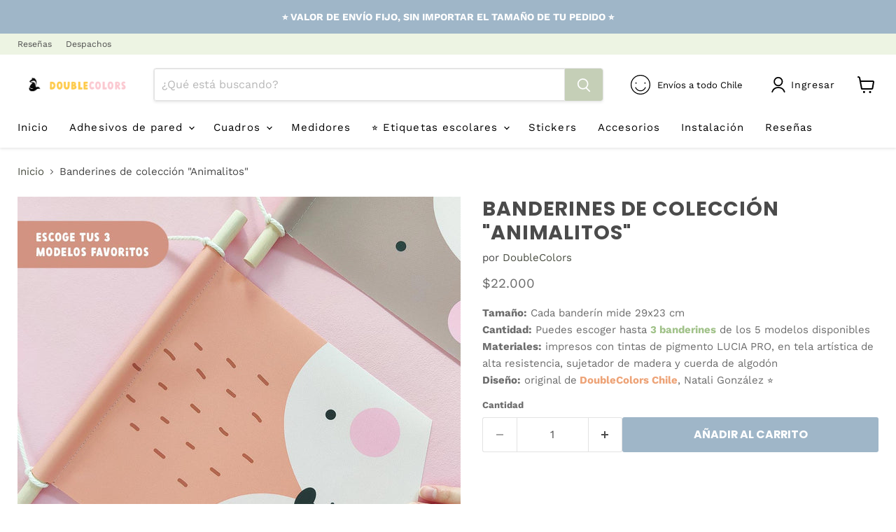

--- FILE ---
content_type: text/html; charset=utf-8
request_url: https://doublecolors.cl/products/banderines-animalitos
body_size: 36714
content:
<!doctype html>
<html class="no-js no-touch" lang="es">
  <head>
 
    <script async src='https://cdn.shopify.com/s/files/1/0411/8639/4277/t/11/assets/spotlight.js'></script>

    <link async href='https://cdn.shopify.com/s/files/1/0411/8639/4277/t/11/assets/ymq-option.css' rel='stylesheet'>
    
	<link async href='https://option.ymq.cool/option/bottom.css' rel='stylesheet'> 

	<style id="ymq-jsstyle"></style>
	<script>
		window.best_option = window.best_option || {}; 

		best_option.shop = `doublecolors.myshopify.com`; 

		best_option.page = `product`; 

		best_option.ymq_option_branding = {}; 
		  
			best_option.ymq_option_branding = {"button":{"--button-background-checked-color":"#000000","--button-background-color":"#FFFFFF","--button-background-disabled-color":"#FFFFFF","--button-border-checked-color":"#000000","--button-border-color":"#000000","--button-border-disabled-color":"#000000","--button-font-checked-color":"#FFFFFF","--button-font-disabled-color":"#cccccc","--button-font-color":"#000000","--button-border-radius":"0","--button-font-size":"14","--button-line-height":"20","--button-margin-l-r":"4","--button-margin-u-d":"4","--button-padding-l-r":"16","--button-padding-u-d":"8"},"radio":{"--radio-border-color":"#BBC1E1","--radio-border-checked-color":"#BBC1E1","--radio-border-disabled-color":"#BBC1E1","--radio-border-hover-color":"#BBC1E1","--radio-background-color":"#FFFFFF","--radio-background-checked-color":"#C8D4B5","--radio-background-disabled-color":"#E8F0DB","--radio-background-hover-color":"#FFFFFF","--radio-inner-color":"#CEDBBB","--radio-inner-checked-color":"cedbbb","--radio-inner-disabled-color":"#FFFFFF"},"input":{"--input-border-color":"#D9D9D9","--input-border-checked-color":"#D9D9D9","--input-background-color":"#FFFFFF","--input-background-checked-color":"#FFFFFF","--input-font-color":"#454545","--input-font-checked-color":"#454545","--input-padding-u-d":"10","--input-padding-l-r":"12","--input-width":"100","--input-max-width":"400","--input-font-size":"12","--input-border-radius":"0"},"select":{"--select-border-color":"#DBDBDB","--select-border-checked-color":"#DBDBDB","--select-background-color":"#FFFFFF","--select-background-checked-color":"#FFFFFF","--select-font-color":"#656565","--select-font-checked-color":"#000000","--select-option-background-color":"#FFFFFF","--select-option-background-checked-color":"#FFFFFF","--select-option-background-disabled-color":"#FFFFFF","--select-option-font-color":"#3B3B3B","--select-option-font-checked-color":"#3B3B3B","--select-option-font-disabled-color":"#3B3B3B","--select-padding-u-d":"10","--select-padding-l-r":"12","--select-option-padding-u-d":"5","--select-option-padding-l-r":"15","--select-width":"100","--select-max-width":"400","--select-font-size":"12","--select-border-radius":"0"},"multiple":{"--multiple-background-color":"#F5F9FF","--multiple-font-color":"#000000","--multiple-padding-u-d":"2","--multiple-padding-l-r":"8","--multiple-font-size":"12","--multiple-border-radius":"0"},"img":{"--img-border-color":"#DBDBDB","--img-border-checked-color":"#575757","--img-border-disabled-color":"#000000","--img-width":"25","--img-height":"25","--img-selected-upper-url":"","--img-disabled-upper-url":"","--img-upper-padding":"0","--img-margin-u-d":"0","--img-margin-l-r":"2","--img-border-radius":"25"},"upload":{"--upload-background-color":"#409EFF","--upload-font-color":"#FFFFFF","--upload-border-color":"#409EFF","--upload-padding-u-d":"12","--upload-padding-l-r":"20","--upload-font-size":"12","--upload-border-radius":"4"},"cart":{"--cart-border-color":"#000000","--buy-border-color":"#000000","--cart-border-hover-color":"#000000","--buy-border-hover-color":"#000000","--cart-background-color":"#000000","--buy-background-color":"#000000","--cart-background-hover-color":"#000000","--buy-background-hover-color":"#000000","--cart-font-color":"#FFFFFF","--buy-font-color":"#FFFFFF","--cart-font-hover-color":"#FFFFFF","--buy-font-hover-color":"#FFFFFF","--cart-padding-u-d":"12","--cart-padding-l-r":"16","--buy-padding-u-d":"12","--buy-padding-l-r":"16","--cart-margin-u-d":"4","--cart-margin-l-r":"0","--buy-margin-u-d":"4","--buy-margin-l-r":"0","--cart-width":"100","--cart-max-width":"800","--buy-width":"100","--buy-max-width":"800","--cart-font-size":"14","--cart-border-radius":"0","--buy-font-size":"14","--buy-border-radius":"0"},"quantity":{"--quantity-border-color":"#A6A3A3","--quantity-font-color":"#000000","--quantity-background-color":"#FFFFFF","--quantity-width":"150","--quantity-height":"40","--quantity-font-size":"14","--quantity-border-radius":"0"},"global":{"--global-title-color":"#3F3F3F","--global-help-color":"#3F3F3F","--global-error-color":"#9850B4","--global-title-font-size":"13","--global-help-font-size":"10","--global-error-font-size":"11","--global-title-margin-top":"0","--global-title-margin-bottom":"5","--global-title-margin-left":"0","--global-title-margin-right":"0","--global-help-margin-top":"5","--global-help-margin-bottom":"0","--global-help-margin-left":"0","--global-help-margin-right":"0","--global-error-margin-top":"5","--global-error-margin-bottom":"0","--global-error-margin-left":"0","--global-error-margin-right":"0","--global-margin-top":"0","--global-margin-bottom":"9","--global-margin-left":"0","--global-margin-right":"0"},"discount":{"--new-discount-normal-color":"#1878B9","--new-discount-error-color":"#FFBDBC","--new-discount-layout":"center"},"lan":{"require":"escoge ⬆","email":"Ingrese un email correcto","url":"Please enter a valid url.","phone":"Ingrese un número correcto","number":"Ingrese un número","integer":"Please enter an integer.","min_char":"The number of characters must not be less than %s.","max_char":" %s caracteres máximo para escribir aquí (cualquier extra que escriba será excluido)","min":"Not less than %s.","max":"Not more than %s.","max_s":"You need to choose less than %s options.","min_s":"You need to choose more than %s.","total_s":"You need to choose %s options.","min_file_s":"Please upload more than %s images.","sold_out":"Agotado","please_choose":"Escoge uno","inventory_reminder":"The product %s is already sold out.","upload_limit":"The uploaded file size is too large, please upload again.","qty-input-text":"Qty: ","option-name":"Option Name","option-value":"Option Value","option-price":"Price","add-to-cart":"Add To Cart","modal-close":"Close"},"price":{"--price-border-color":"#000000","--price-background-color":"#FFFFFF","--price-font-color":"#000000","--price-price-font-color":"#03de90","--price-padding-u-d":"9","--price-padding-l-r":"16","--price-width":"100","--price-max-width":"400","--price-font-size":"14","--price-border-radius":"0"},"extra":{"is_show":"1","plan":0,"quantity-box":"1","price-value":"3,4,15,6,16,7","variant-original":"0","img-option-bigger":"0","show-canvas-text":"0","strong-dorp-down":"1","radio-unchecked":"0","condition-is-hide":"0","free_plan":0,"close":"1","app-status":"1","id":"7907967089","sku-model":"0","with-main-sku":"0","source_name":"","simple_condition":"0","fbq-event":"1","wholesale-is-variant":"0","one-time-qty-1":"0","cart-qty-update":"0","min-max-new":"0","real-time-upload":"0","real-time-upload-free":"0","add-to-cart-form":"","min-max":"0","img_cdn":"0","price-time":"0","main-product-with-properties":"0","child-item-action":"","is_small":"1","exclude-free-products":"0","options_list_show":"0","option_value_split":",","penny-variant":"","extra-charge":"","ajaxcart-product-type":"0","ajaxcart-modal":"0","trigger-ajaxcart-modal-show":"","add-cart-timeout":"50","add-button-reload":"0","qty-input-trigger":"0","automic-swatch-ajax":"0","variant-not-disabled":"0","variant-id-dom":"","add-cart-form-number":"0","variant-original-margin-bottom":"0","product-price-in-product-page":"","product-compare-at-price-in-product-page":"","product-price-in-product-page-qty":"","product-compare-at-price-in-product-page-qty":"","hide-shopify-option":"","show-quantity":"","quantity-change":"","product-hide":"","product-show":"","product-add-to-cart":"","payment-button-hide":"","payment-button-hide-product":"","discount-before":"","cart-quantity-click-change":"","cart-quantity-change":"","check-out-button":"","variant-condition-label-class":"","variant-condition-value-parent-class":"","variant-condition-value-class":"","variant-condition-click-class":"","trigger-select":"","trigger-select-join":"","locale":"0","other-form-data":"0","bunow":"0","cart-ajax":"0","add-cart-url":"","theme-variant-class":".variant-selection","theme-variant-class-no":"","add-cart-carry-currency":"1","extra-style-code":"","variant-id-from":"0","trigger-option-dom":".options-selection__select-wrapper:eq(ymq1) select option:eq(ymq2)","qty-dis-qty":"0","show_wholesale_pricing_fixed":"1","tooltip_type":"none","build_buy_now":"","close-cart-rate":"0","currency-install":"true","currency-load":"","currency-do":"true","currency-beforedo":"","currency-status":"true","currency-format":"","currency-init":"","before_init_product":"","before_init_cart":"","buildYmqDom_b":"","buildYmqDom_a":"if(Number(that.ymq_option_branding.extra['variant-original']) == 0){\r\n    bestJq('body').append(`\r\n    <style>\r\n    .variant-selection{display:none !important;}\r\n    </style>\r\n    `)}","replaceDomPrice_b":"","replaceDomPrice_a":"","replaceDomPrice_b_all_time":"","buildFormData_b":"","buildFormData_a":"","ymqDiscountClick_b":"","ymqDiscountClick_a":"","doAddCart_before_validate":"","doAddCart_after_validate":"","doAddCart_before_getAjaxData":"","doAddCart_after_getAjaxData":"","doAddCart_success":"","doAddCart_error":"","doCheckout_before_checkoutqty":"","doCheckout_after_checkoutqty":"","doCheckout_before_getAjaxData":"","doCheckout_after_getAjaxData":"","doCheckout_success":"","doCheckout_error":""},"original-select":{"--no-strong-color":"#555555","--no-strong-color-focus":"#555555","--no-strong-background":"#FFFFFF","--no-strong-background-focus":"#FFFFFF","--no-strong-padding-t":"5","--no-strong-padding-b":"5","--no-strong-padding-l":"12","--no-strong-padding-r":"2","--no-strong-min-height":"23","--no-strong-line-height":"2","--no-strong-max-width":"500","--no-strong-border":"1","--no-strong-border-radius":"1","--no-strong-border-color":"#A0A0A0","--no-strong-border-color-focus":"#A0A0A0"}}; 
		 
	        
		best_option.product = {"id":6861223526513,"title":"Banderines de colección \"Animalitos\"","handle":"banderines-animalitos","description":"\u003cstrong\u003eTamaño:\u003c\/strong\u003e\u003cspan\u003e Cada banderín mide 29x23 cm\u003c\/span\u003e\u003cbr\u003e\u003cstrong\u003eCantidad:\u003c\/strong\u003e\u003cspan\u003e Puedes escoger hasta \u003cspan style=\"color: #a1c28a;\"\u003e\u003cstrong\u003e3 banderines\u003c\/strong\u003e\u003c\/span\u003e de los 5 modelos disponibles\u003c\/span\u003e\u003cbr\u003e\u003cstrong\u003eMateriales:\u003c\/strong\u003e\u003cspan\u003e impresos con tintas de pigmento LUCIA PRO, en tela artística de alta resistencia, sujetador de madera y cuerda de algodón\u003c\/span\u003e\u003cbr\u003e\u003cstrong\u003eDiseño:\u003c\/strong\u003e\u003cspan\u003e original de\u003cspan style=\"color: #eda377;\"\u003e\u003cstrong\u003e DoubleColors Chile\u003c\/strong\u003e\u003c\/span\u003e, Natali González \u003c\/span\u003e\u003cspan data-mce-fragment=\"1\"\u003e⭐\u003c\/span\u003e","published_at":"2023-05-16T23:17:06-04:00","created_at":"2023-05-16T23:02:18-04:00","vendor":"DoubleColors","type":"Bebés y niños pequeños","tags":["Colgante"],"price":2200000,"price_min":2200000,"price_max":2200000,"available":true,"price_varies":false,"compare_at_price":0,"compare_at_price_min":0,"compare_at_price_max":0,"compare_at_price_varies":false,"variants":[{"id":40193486094449,"title":"Default Title","option1":"Default Title","option2":null,"option3":null,"sku":"","requires_shipping":true,"taxable":false,"featured_image":null,"available":true,"name":"Banderines de colección \"Animalitos\"","public_title":null,"options":["Default Title"],"price":2200000,"weight":0,"compare_at_price":0,"inventory_management":"shopify","barcode":"","requires_selling_plan":false,"selling_plan_allocations":[]}],"images":["\/\/doublecolors.cl\/cdn\/shop\/files\/Banderin-de-tela-1-web.jpg?v=1689475155","\/\/doublecolors.cl\/cdn\/shop\/files\/Banderin-de-tela-_leopardo_-web.jpg?v=1689475155","\/\/doublecolors.cl\/cdn\/shop\/files\/Banderin-de-tela-_oso_-web.jpg?v=1689475155","\/\/doublecolors.cl\/cdn\/shop\/files\/Banderin-de-tela-_perrito_-web.jpg?v=1689475155","\/\/doublecolors.cl\/cdn\/shop\/files\/Banderin-de-tela-_tigre_-web.jpg?v=1689475155","\/\/doublecolors.cl\/cdn\/shop\/files\/Banderin-de-tela-_zorro_-web.jpg?v=1689475155"],"featured_image":"\/\/doublecolors.cl\/cdn\/shop\/files\/Banderin-de-tela-1-web.jpg?v=1689475155","options":["Title"],"media":[{"alt":null,"id":23206842073201,"position":1,"preview_image":{"aspect_ratio":1.0,"height":1080,"width":1080,"src":"\/\/doublecolors.cl\/cdn\/shop\/files\/Banderin-de-tela-1-web.jpg?v=1689475155"},"aspect_ratio":1.0,"height":1080,"media_type":"image","src":"\/\/doublecolors.cl\/cdn\/shop\/files\/Banderin-de-tela-1-web.jpg?v=1689475155","width":1080},{"alt":null,"id":23151010807921,"position":2,"preview_image":{"aspect_ratio":1.0,"height":1080,"width":1080,"src":"\/\/doublecolors.cl\/cdn\/shop\/files\/Banderin-de-tela-_leopardo_-web.jpg?v=1689475155"},"aspect_ratio":1.0,"height":1080,"media_type":"image","src":"\/\/doublecolors.cl\/cdn\/shop\/files\/Banderin-de-tela-_leopardo_-web.jpg?v=1689475155","width":1080},{"alt":null,"id":23151010840689,"position":3,"preview_image":{"aspect_ratio":1.0,"height":1080,"width":1080,"src":"\/\/doublecolors.cl\/cdn\/shop\/files\/Banderin-de-tela-_oso_-web.jpg?v=1689475155"},"aspect_ratio":1.0,"height":1080,"media_type":"image","src":"\/\/doublecolors.cl\/cdn\/shop\/files\/Banderin-de-tela-_oso_-web.jpg?v=1689475155","width":1080},{"alt":null,"id":23151010873457,"position":4,"preview_image":{"aspect_ratio":1.0,"height":1080,"width":1080,"src":"\/\/doublecolors.cl\/cdn\/shop\/files\/Banderin-de-tela-_perrito_-web.jpg?v=1689475155"},"aspect_ratio":1.0,"height":1080,"media_type":"image","src":"\/\/doublecolors.cl\/cdn\/shop\/files\/Banderin-de-tela-_perrito_-web.jpg?v=1689475155","width":1080},{"alt":null,"id":23151010906225,"position":5,"preview_image":{"aspect_ratio":1.0,"height":1080,"width":1080,"src":"\/\/doublecolors.cl\/cdn\/shop\/files\/Banderin-de-tela-_tigre_-web.jpg?v=1689475155"},"aspect_ratio":1.0,"height":1080,"media_type":"image","src":"\/\/doublecolors.cl\/cdn\/shop\/files\/Banderin-de-tela-_tigre_-web.jpg?v=1689475155","width":1080},{"alt":null,"id":23151010938993,"position":6,"preview_image":{"aspect_ratio":1.0,"height":1080,"width":1080,"src":"\/\/doublecolors.cl\/cdn\/shop\/files\/Banderin-de-tela-_zorro_-web.jpg?v=1689475155"},"aspect_ratio":1.0,"height":1080,"media_type":"image","src":"\/\/doublecolors.cl\/cdn\/shop\/files\/Banderin-de-tela-_zorro_-web.jpg?v=1689475155","width":1080}],"requires_selling_plan":false,"selling_plan_groups":[],"content":"\u003cstrong\u003eTamaño:\u003c\/strong\u003e\u003cspan\u003e Cada banderín mide 29x23 cm\u003c\/span\u003e\u003cbr\u003e\u003cstrong\u003eCantidad:\u003c\/strong\u003e\u003cspan\u003e Puedes escoger hasta \u003cspan style=\"color: #a1c28a;\"\u003e\u003cstrong\u003e3 banderines\u003c\/strong\u003e\u003c\/span\u003e de los 5 modelos disponibles\u003c\/span\u003e\u003cbr\u003e\u003cstrong\u003eMateriales:\u003c\/strong\u003e\u003cspan\u003e impresos con tintas de pigmento LUCIA PRO, en tela artística de alta resistencia, sujetador de madera y cuerda de algodón\u003c\/span\u003e\u003cbr\u003e\u003cstrong\u003eDiseño:\u003c\/strong\u003e\u003cspan\u003e original de\u003cspan style=\"color: #eda377;\"\u003e\u003cstrong\u003e DoubleColors Chile\u003c\/strong\u003e\u003c\/span\u003e, Natali González \u003c\/span\u003e\u003cspan data-mce-fragment=\"1\"\u003e⭐\u003c\/span\u003e"}; 

		best_option.ymq_has_only_default_variant = true; 
		 

        
            best_option.ymq_product_options = {"ymq_status":{"ymq_status":"1"},"ymq_variantjson":{},"data":{"ymq1":{"id":"1","type":"8","options":{"1_1":{"link":"","allow_link":0,"weight":"","sku":"","id":"1_1","price":"","value":"Tigre","hasstock":1,"one_time":"0","default":"0","canvas_type":"2","canvas1":"","canvas2":"https://cdn.shopify.com/s/files/1/0079/0796/7089/files/tigre.jpg?v=1684293143","qty_input":0},"1_2":{"link":"","allow_link":0,"weight":"","sku":"","id":"1_2","price":"","value":"Zorro","hasstock":1,"one_time":"0","default":"0","canvas_type":"2","canvas1":"","canvas2":"https://cdn.shopify.com/s/files/1/0079/0796/7089/files/zorro.jpg?v=1684293143","qty_input":0},"1_3":{"link":"","allow_link":0,"weight":"","sku":"","id":"1_3","price":"","value":"Leopardo","hasstock":1,"one_time":"0","default":"0","canvas_type":"2","canvas1":"","canvas2":"https://cdn.shopify.com/s/files/1/0079/0796/7089/files/leopardo.jpg?v=1684293143","qty_input":0},"1_4":{"link":"","allow_link":0,"weight":"","sku":"","id":"1_4","price":"","value":"Perrito","hasstock":1,"one_time":"0","default":"0","canvas_type":"2","canvas1":"","canvas2":"https://cdn.shopify.com/s/files/1/0079/0796/7089/files/perrito.jpg?v=1684293143","qty_input":0},"1_5":{"link":"","allow_link":0,"weight":"","sku":"","id":"1_5","price":"","value":"Oso","hasstock":1,"one_time":"0","default":"0","canvas_type":"2","canvas1":"","canvas2":"https://cdn.shopify.com/s/files/1/0079/0796/7089/files/osito.jpg?v=1684293143","qty_input":0}},"label":"Escoge 3 animalitos","open_new_window":1,"is_get_to_cart":1,"onetime":0,"required":1,"column_width":"","tooltip":"","tooltip_position":"1","hide_title":"0","class":"","help":"","alert_text":"","a_t1":"","a_t2":"","a_width":"700","style":"2","width":"40","height":"40","b_radius":"","zoom":"1","min_s":"","max_s":"3"}},"condition":{}};
            best_option.ymq_status = best_option.ymq_product_options.ymq_status ? best_option.ymq_product_options.ymq_status : {};
            best_option.ymq_variantjson = best_option.ymq_product_options.ymq_variantjson ? best_option.ymq_product_options.ymq_variantjson : {};
            best_option.ymq_option_data = best_option.ymq_product_options.data ? best_option.ymq_product_options.data : {};
            best_option.ymq_option_condition = best_option.ymq_product_options.condition ? best_option.ymq_product_options.condition : {};
        


        best_option.product_collections = {};
        
            best_option.product_collections[267441471601] = {"id":267441471601,"handle":"accesorios","title":"Accesorios","updated_at":"2025-09-17T08:09:57-03:00","body_html":"","published_at":"2021-10-27T22:56:34-03:00","sort_order":"manual","template_suffix":"","disjunctive":true,"rules":[{"column":"tag","relation":"equals","condition":"Banderines"},{"column":"tag","relation":"equals","condition":"Guirnaldas"},{"column":"tag","relation":"equals","condition":"Colgante"}],"published_scope":"web"};
        
            best_option.product_collections[273273028721] = {"id":273273028721,"handle":"best-selling-products","title":"Best Selling Products","updated_at":"2025-12-22T19:45:09-03:00","body_html":null,"published_at":"2023-06-20T16:55:23-04:00","sort_order":"best-selling","template_suffix":null,"disjunctive":true,"rules":[{"column":"title","relation":"contains","condition":"Best Selling"},{"column":"title","relation":"not_contains","condition":"Best Selling"}],"published_scope":"web"};
        
            best_option.product_collections[267441438833] = {"id":267441438833,"handle":"colgantes","title":"Colgantes","updated_at":"2025-09-17T08:09:57-03:00","body_html":"","published_at":"2021-10-27T22:55:22-03:00","sort_order":"manual","template_suffix":"","disjunctive":true,"rules":[{"column":"tag","relation":"equals","condition":"Colgante"}],"published_scope":"web"};
        
            best_option.product_collections[273273061489] = {"id":273273061489,"handle":"newest-products","title":"Newest Products","updated_at":"2025-12-22T19:45:09-03:00","body_html":null,"published_at":"2023-06-20T16:55:24-04:00","sort_order":"created-desc","template_suffix":null,"disjunctive":true,"rules":[{"column":"title","relation":"contains","condition":"Newest"},{"column":"title","relation":"not_contains","condition":"Newest"}],"published_scope":"web"};
        


        best_option.ymq_template_options = {};
	    best_option.ymq_option_template = {};
		best_option.ymq_option_template_condition = {}; 
	    
	    
	    
            
            
                 
                 
                
             
	    

        
            best_option.ymq_option_template_sort = `4,526,527,528,529,6,7,8,9,10,11,12,17,18,19,21,22,23,24,25`;
        

        
            best_option.ymq_option_template_sort_before = false;
        
        
        
        best_option.ymq_option_template_c_t = {};
  		best_option.ymq_option_template_condition_c_t = {};
        best_option.ymq_option_template_assign_c_t = {};
        
        
            
            
                
                
                    best_option.ymq_template_options[`tem529`] = {"template":{"ymq529tem3":{"id":"529tem3","type":"5","options":{"529tem3_1":{"link":"","allow_link":0,"weight":"","sku":"","id":"529tem3_1","price":"","value":"Lila","hasstock":1,"one_time":"0","default":"0","canvas_type":"1","canvas1":"ded6eb","canvas2":"","qty_input":0},"529tem3_2":{"link":"","allow_link":0,"weight":"","sku":"","id":"529tem3_2","price":"","value":"Púrpura","hasstock":1,"one_time":"0","default":"0","canvas_type":"1","canvas1":"b7a8c9","canvas2":"","qty_input":0},"529tem3_3":{"link":"","allow_link":0,"weight":"","sku":"","id":"529tem3_3","price":"","value":"Mora","hasstock":1,"one_time":"0","default":"0","canvas_type":"1","canvas1":"827cac","canvas2":"","qty_input":0},"529tem3_4":{"link":"","allow_link":0,"weight":"","sku":"","id":"529tem3_4","price":"","value":"Imperial","hasstock":1,"one_time":"0","default":"0","canvas_type":"1","canvas1":"7d6d91","canvas2":"","qty_input":0},"529tem3_5":{"link":"","allow_link":0,"weight":"","sku":"","id":"529tem3_5","price":"","value":"Lavanda","hasstock":1,"one_time":"0","default":"0","canvas_type":"1","canvas1":"e0bad1","canvas2":"","qty_input":0},"529tem3_6":{"link":"","allow_link":0,"weight":"","sku":"","id":"529tem3_6","price":"","value":"Pale mint","hasstock":1,"one_time":"0","default":"0","canvas_type":"1","canvas1":"d1efef","canvas2":"","qty_input":0},"529tem3_7":{"link":"","allow_link":0,"weight":"","sku":"","id":"529tem3_7","price":"","value":"Menta","hasstock":1,"one_time":"0","default":"0","canvas_type":"1","canvas1":"b2e3df","canvas2":"","qty_input":0},"529tem3_8":{"link":"","allow_link":0,"weight":"","sku":"","id":"529tem3_8","price":"","value":"Turquesa","hasstock":1,"one_time":"0","default":"0","canvas_type":"1","canvas1":"80d5ce","canvas2":"","qty_input":0},"529tem3_9":{"link":"","allow_link":0,"weight":"","sku":"","id":"529tem3_9","price":"","value":"Cristal","hasstock":1,"one_time":"0","default":"0","canvas_type":"1","canvas1":"ddedfd","canvas2":"","qty_input":0},"529tem3_10":{"link":"","allow_link":0,"weight":"","sku":"","id":"529tem3_10","price":"","value":"Pacifico","hasstock":1,"one_time":"0","default":"0","canvas_type":"1","canvas1":"a6c5e2","canvas2":"","qty_input":0},"529tem3_11":{"link":"","allow_link":0,"weight":"","sku":"","id":"529tem3_11","price":"","value":"Océano","hasstock":1,"one_time":"0","default":"0","canvas_type":"1","canvas1":"6a95b7","canvas2":"","qty_input":0},"529tem3_12":{"link":"","allow_link":0,"weight":"","sku":"","id":"529tem3_12","price":"","value":"Marino","hasstock":1,"one_time":"0","default":"0","canvas_type":"1","canvas1":"506b80","canvas2":"","qty_input":0},"529tem3_23":{"link":"","allow_link":0,"weight":"","sku":"","id":"529tem3_23","price":"","value":"Celeste","hasstock":1,"one_time":"0","default":"0","canvas_type":"1","canvas1":"c0e9ff","canvas2":"","qty_input":0},"529tem3_14":{"link":"","allow_link":0,"weight":"","sku":"","id":"529tem3_14","price":"","value":"Blanco","hasstock":1,"one_time":"0","default":"0","canvas_type":"1","canvas1":"ffffff","canvas2":"","qty_input":0},"529tem3_15":{"link":"","allow_link":0,"weight":"","sku":"","id":"529tem3_15","price":"","value":"Rosa pastel","hasstock":1,"one_time":"0","default":"0","canvas_type":"1","canvas1":"ffe3ed","canvas2":"","qty_input":0},"529tem3_16":{"link":"","allow_link":0,"weight":"","sku":"","id":"529tem3_16","price":"","value":"Pink","hasstock":1,"one_time":"0","default":"0","canvas_type":"1","canvas1":"ffbacf","canvas2":"","qty_input":0},"529tem3_24":{"link":"","allow_link":0,"weight":"","sku":"","id":"529tem3_24","price":"","value":"Cherry","hasstock":1,"one_time":"0","default":"0","canvas_type":"1","canvas1":"ee8db8","canvas2":"","qty_input":0},"529tem3_18":{"link":"","allow_link":0,"weight":"","sku":"","id":"529tem3_18","price":"","value":"Rose","hasstock":1,"one_time":"0","default":"0","canvas_type":"1","canvas1":"fcc7d1","canvas2":"","qty_input":0},"529tem3_19":{"link":"","allow_link":0,"weight":"","sku":"","id":"529tem3_19","price":"","value":"Coral","hasstock":1,"one_time":"0","default":"0","canvas_type":"1","canvas1":"ffa89c","canvas2":"","qty_input":0},"529tem3_20":{"link":"","allow_link":0,"weight":"","sku":"","id":"529tem3_20","price":"","value":"Apricot","hasstock":1,"one_time":"0","default":"0","canvas_type":"1","canvas1":"ffd0b4","canvas2":"","qty_input":0},"529tem3_21":{"link":"","allow_link":0,"weight":"","sku":"","id":"529tem3_21","price":"","value":"Cookie","hasstock":1,"one_time":"0","default":"0","canvas_type":"1","canvas1":"f9d7aa","canvas2":"","qty_input":0},"529tem3_22":{"link":"","allow_link":0,"weight":"","sku":"","id":"529tem3_22","price":"","value":"Tomate","hasstock":1,"one_time":"0","default":"0","canvas_type":"1","canvas1":"e78b74","canvas2":"","qty_input":0},"529tem3_25":{"link":"","allow_link":0,"weight":"","sku":"","id":"529tem3_25","price":"","value":"Amarillo","hasstock":1,"one_time":"0","default":"0","canvas_type":"1","canvas1":"ffd05a","canvas2":"","qty_input":0},"529tem3_26":{"link":"","allow_link":0,"weight":"","sku":"","id":"529tem3_26","price":"","value":"Banana","hasstock":1,"one_time":"0","default":"0","canvas_type":"1","canvas1":"fbdd94","canvas2":"","qty_input":0},"529tem3_27":{"link":"","allow_link":0,"weight":"","sku":"","id":"529tem3_27","price":"","value":"Gris claro","hasstock":1,"one_time":"0","default":"0","canvas_type":"1","canvas1":"d9d9d9","canvas2":"","qty_input":0},"529tem3_28":{"link":"","allow_link":0,"weight":"","sku":"","id":"529tem3_28","price":"","value":"Gris medio","hasstock":1,"one_time":"0","default":"0","canvas_type":"1","canvas1":"a2a2a2","canvas2":"","qty_input":0},"529tem3_29":{"link":"","allow_link":0,"weight":"","sku":"","id":"529tem3_29","price":"","value":"Gris oscuro","hasstock":1,"one_time":"0","default":"0","canvas_type":"1","canvas1":"656565","canvas2":"","qty_input":0},"529tem3_35":{"link":"","allow_link":0,"weight":"","sku":"","id":"529tem3_35","price":"","value":"Grafito","hasstock":1,"one_time":"0","default":"0","canvas_type":"1","canvas1":"444444","canvas2":"","qty_input":0},"529tem3_30":{"link":"","allow_link":0,"weight":"","sku":"","id":"529tem3_30","price":"","value":"Jade","hasstock":1,"one_time":"0","default":"0","canvas_type":"1","canvas1":"b8dcc2","canvas2":"","qty_input":0},"529tem3_31":{"link":"","allow_link":0,"weight":"","sku":"","id":"529tem3_31","price":"","value":"Jungle","hasstock":1,"one_time":"0","default":"0","canvas_type":"1","canvas1":"a1ba9d","canvas2":"","qty_input":0},"529tem3_32":{"link":"","allow_link":0,"weight":"","sku":"","id":"529tem3_32","price":"","value":"Pale green ","hasstock":1,"one_time":"0","default":"0","canvas_type":"1","canvas1":"cdcd91","canvas2":"","qty_input":0},"529tem3_33":{"link":"","allow_link":0,"weight":"","sku":"","id":"529tem3_33","price":"","value":"Forest","hasstock":1,"one_time":"0","default":"0","canvas_type":"1","canvas1":"529785","canvas2":"","qty_input":0},"529tem3_34":{"link":"","allow_link":0,"weight":"","sku":"","id":"529tem3_34","price":"","value":"Cactus","hasstock":1,"one_time":"0","default":"0","canvas_type":"1","canvas1":"8b9968","canvas2":"","qty_input":0},"529tem3_36":{"link":"","allow_link":0,"weight":"","sku":"","id":"529tem3_36","price":"","value":"Naranja","hasstock":1,"one_time":"0","default":"0","canvas_type":"1","canvas1":"f0ab68","canvas2":"","qty_input":0},"529tem3_48":{"link":"","allow_link":0,"weight":"","sku":"","id":"529tem3_48","price":"","value":"Caramel","hasstock":1,"one_time":"0","default":"0","canvas_type":"1","canvas1":"ecc88e","canvas2":"","qty_input":0},"529tem3_38":{"link":"","allow_link":0,"weight":"","sku":"","id":"529tem3_38","price":"","value":"Winter","hasstock":1,"one_time":"0","default":"0","canvas_type":"1","canvas1":"e7ceb8","canvas2":"","qty_input":0},"529tem3_39":{"link":"","allow_link":0,"weight":"","sku":"","id":"529tem3_39","price":"","value":"Crema","hasstock":1,"one_time":"0","default":"0","canvas_type":"1","canvas1":"f8e4d9","canvas2":"","qty_input":0},"529tem3_40":{"link":"","allow_link":0,"weight":"","sku":"","id":"529tem3_40","price":"","value":"Coffee","hasstock":1,"one_time":"0","default":"0","canvas_type":"1","canvas1":"c29365","canvas2":"","qty_input":0},"529tem3_41":{"link":"","allow_link":0,"weight":"","sku":"","id":"529tem3_41","price":"","value":"Stone","hasstock":1,"one_time":"0","default":"0","canvas_type":"1","canvas1":"99c5c6","canvas2":"","qty_input":0},"529tem3_42":{"link":"","allow_link":0,"weight":"","sku":"","id":"529tem3_42","price":"","value":"Pale iris","hasstock":1,"one_time":"0","default":"0","canvas_type":"1","canvas1":"c7cbe6","canvas2":"","qty_input":0},"529tem3_43":{"link":"","allow_link":0,"weight":"","sku":"","id":"529tem3_43","price":"","value":"Pastel","hasstock":1,"one_time":"0","default":"0","canvas_type":"1","canvas1":"ffeabf","canvas2":"","qty_input":0},"529tem3_44":{"link":"","allow_link":0,"weight":"","sku":"","id":"529tem3_44","price":"","value":"Mostaza","hasstock":1,"one_time":"0","default":"0","canvas_type":"1","canvas1":"e3bf5f","canvas2":"","qty_input":0},"529tem3_45":{"link":"","allow_link":0,"weight":"","sku":"","id":"529tem3_45","price":"","value":"Skin","hasstock":1,"one_time":"0","default":"0","canvas_type":"1","canvas1":"f4e2e2","canvas2":"","qty_input":0},"529tem3_50":{"link":"","allow_link":0,"weight":"","sku":"","id":"529tem3_50","price":"","value":"Rose Elegance","hasstock":1,"one_time":"0","default":"0","canvas_type":"1","canvas1":"e0b6b7","canvas2":"","qty_input":0},"529tem3_46":{"link":"","allow_link":0,"weight":"","sku":"","id":"529tem3_46","price":"","value":"Playa","hasstock":1,"one_time":"0","default":"0","canvas_type":"1","canvas1":"cee0e4","canvas2":"","qty_input":0},"529tem3_49":{"link":"","allow_link":0,"weight":"","sku":"","id":"529tem3_49","price":"","value":"Pino","hasstock":1,"one_time":"0","default":"0","canvas_type":"1","canvas1":"7f9da5","canvas2":"","qty_input":0}},"label":"Escoge 1 color para las gotitas","required":1,"onetime":0,"tooltip":"","tooltip_position":"1","hide_title":"0","class":"","help":"","alert_text":"","a_t1":"","a_t2":"","a_width":"700","style":"1","width":"","height":"","b_radius":"","zoom":"1","min_s":"","max_s":"","is_get_to_cart":1,"open_new_window":1,"column_width":""}},"condition":{},"assign":{"type":0,"manual":{"tag":"","collection":"","product":""},"automate":{"type":"1","data":{"1":{"tem_condition":1,"tem_condition_type":1,"tem_condition_value":""}}}}};
                    best_option.ymq_option_template_c_t[`tem529`] = best_option.ymq_template_options[`tem529`]['template'];
                    best_option.ymq_option_template_condition_c_t[`tem529`] = best_option.ymq_template_options[`tem529`]['condition'];
                    best_option.ymq_option_template_assign_c_t[`tem529`] = best_option.ymq_template_options[`tem529`]['assign'];
                
            
                
                
                    best_option.ymq_template_options[`tem528`] = {"template":{"ymq528tem4":{"id":"528tem4","type":"8","options":{"528tem4_1":{"link":"","allow_link":0,"weight":"","sku":"","id":"528tem4_1","price":"","value":"Lila","hasstock":1,"one_time":"0","default":"0","canvas_type":"1","canvas1":"ded6eb","canvas2":"","qty_input":0},"528tem4_2":{"link":"","allow_link":0,"weight":"","sku":"","id":"528tem4_2","price":"","value":"Púrpura","hasstock":1,"one_time":"0","default":"0","canvas_type":"1","canvas1":"b7a8c9","canvas2":"","qty_input":0},"528tem4_3":{"link":"","allow_link":0,"weight":"","sku":"","id":"528tem4_3","price":"","value":"Mora","hasstock":1,"one_time":"0","default":"0","canvas_type":"1","canvas1":"827cac","canvas2":"","qty_input":0},"528tem4_4":{"link":"","allow_link":0,"weight":"","sku":"","id":"528tem4_4","price":"","value":"Imperial","hasstock":1,"one_time":"0","default":"0","canvas_type":"1","canvas1":"7d6d91","canvas2":"","qty_input":0},"528tem4_5":{"link":"","allow_link":0,"weight":"","sku":"","id":"528tem4_5","price":"","value":"Lavanda","hasstock":1,"one_time":"0","default":"0","canvas_type":"1","canvas1":"e0bad1","canvas2":"","qty_input":0},"528tem4_6":{"link":"","allow_link":0,"weight":"","sku":"","id":"528tem4_6","price":"","value":"Pale mint","hasstock":1,"one_time":"0","default":"0","canvas_type":"1","canvas1":"d1efef","canvas2":"","qty_input":0},"528tem4_7":{"link":"","allow_link":0,"weight":"","sku":"","id":"528tem4_7","price":"","value":"Menta","hasstock":1,"one_time":"0","default":"0","canvas_type":"1","canvas1":"b2e3df","canvas2":"","qty_input":0},"528tem4_8":{"link":"","allow_link":0,"weight":"","sku":"","id":"528tem4_8","price":"","value":"Turquesa","hasstock":1,"one_time":"0","default":"0","canvas_type":"1","canvas1":"80d5ce","canvas2":"","qty_input":0},"528tem4_9":{"link":"","allow_link":0,"weight":"","sku":"","id":"528tem4_9","price":"","value":"Cristal","hasstock":1,"one_time":"0","default":"0","canvas_type":"1","canvas1":"ddedfd","canvas2":"","qty_input":0},"528tem4_10":{"link":"","allow_link":0,"weight":"","sku":"","id":"528tem4_10","price":"","value":"Pacifico","hasstock":1,"one_time":"0","default":"0","canvas_type":"1","canvas1":"a6c5e2","canvas2":"","qty_input":0},"528tem4_11":{"link":"","allow_link":0,"weight":"","sku":"","id":"528tem4_11","price":"","value":"Océano","hasstock":1,"one_time":"0","default":"0","canvas_type":"1","canvas1":"6a95b7","canvas2":"","qty_input":0},"528tem4_12":{"link":"","allow_link":0,"weight":"","sku":"","id":"528tem4_12","price":"","value":"Marino","hasstock":1,"one_time":"0","default":"0","canvas_type":"1","canvas1":"506b80","canvas2":"","qty_input":0},"528tem4_23":{"link":"","allow_link":0,"weight":"","sku":"","id":"528tem4_23","price":"","value":"Celeste","hasstock":1,"one_time":"0","default":"0","canvas_type":"1","canvas1":"c0e9ff","canvas2":"","qty_input":0},"528tem4_14":{"link":"","allow_link":0,"weight":"","sku":"","id":"528tem4_14","price":"","value":"Blanco","hasstock":1,"one_time":"0","default":"0","canvas_type":"1","canvas1":"ffffff","canvas2":"","qty_input":0},"528tem4_15":{"link":"","allow_link":0,"weight":"","sku":"","id":"528tem4_15","price":"","value":"Rosa pastel","hasstock":1,"one_time":"0","default":"0","canvas_type":"1","canvas1":"ffe3ed","canvas2":"","qty_input":0},"528tem4_16":{"link":"","allow_link":0,"weight":"","sku":"","id":"528tem4_16","price":"","value":"Pink","hasstock":1,"one_time":"0","default":"0","canvas_type":"1","canvas1":"ffbacf","canvas2":"","qty_input":0},"528tem4_24":{"link":"","allow_link":0,"weight":"","sku":"","id":"528tem4_24","price":"","value":"Cherry","hasstock":1,"one_time":"0","default":"0","canvas_type":"1","canvas1":"ee8db8","canvas2":"","qty_input":0},"528tem4_18":{"link":"","allow_link":0,"weight":"","sku":"","id":"528tem4_18","price":"","value":"Rose","hasstock":1,"one_time":"0","default":"0","canvas_type":"1","canvas1":"fcc7d1","canvas2":"","qty_input":0},"528tem4_19":{"link":"","allow_link":0,"weight":"","sku":"","id":"528tem4_19","price":"","value":"Coral","hasstock":1,"one_time":"0","default":"0","canvas_type":"1","canvas1":"ffa89c","canvas2":"","qty_input":0},"528tem4_20":{"link":"","allow_link":0,"weight":"","sku":"","id":"528tem4_20","price":"","value":"Apricot","hasstock":1,"one_time":"0","default":"0","canvas_type":"1","canvas1":"ffd0b4","canvas2":"","qty_input":0},"528tem4_21":{"link":"","allow_link":0,"weight":"","sku":"","id":"528tem4_21","price":"","value":"Cookie","hasstock":1,"one_time":"0","default":"0","canvas_type":"1","canvas1":"f9d7aa","canvas2":"","qty_input":0},"528tem4_22":{"link":"","allow_link":0,"weight":"","sku":"","id":"528tem4_22","price":"","value":"Tomate","hasstock":1,"one_time":"0","default":"0","canvas_type":"1","canvas1":"e78b74","canvas2":"","qty_input":0},"528tem4_25":{"link":"","allow_link":0,"weight":"","sku":"","id":"528tem4_25","price":"","value":"Amarillo","hasstock":1,"one_time":"0","default":"0","canvas_type":"1","canvas1":"ffd05a","canvas2":"","qty_input":0},"528tem4_26":{"link":"","allow_link":0,"weight":"","sku":"","id":"528tem4_26","price":"","value":"Banana","hasstock":1,"one_time":"0","default":"0","canvas_type":"1","canvas1":"fbdd94","canvas2":"","qty_input":0},"528tem4_27":{"link":"","allow_link":0,"weight":"","sku":"","id":"528tem4_27","price":"","value":"Gris claro","hasstock":1,"one_time":"0","default":"0","canvas_type":"1","canvas1":"d9d9d9","canvas2":"","qty_input":0},"528tem4_28":{"link":"","allow_link":0,"weight":"","sku":"","id":"528tem4_28","price":"","value":"Gris medio","hasstock":1,"one_time":"0","default":"0","canvas_type":"1","canvas1":"a2a2a2","canvas2":"","qty_input":0},"528tem4_29":{"link":"","allow_link":0,"weight":"","sku":"","id":"528tem4_29","price":"","value":"Gris oscuro","hasstock":1,"one_time":"0","default":"0","canvas_type":"1","canvas1":"656565","canvas2":"","qty_input":0},"528tem4_35":{"link":"","allow_link":0,"weight":"","sku":"","id":"528tem4_35","price":"","value":"Grafito","hasstock":1,"one_time":"0","default":"0","canvas_type":"1","canvas1":"444444","canvas2":"","qty_input":0},"528tem4_30":{"link":"","allow_link":0,"weight":"","sku":"","id":"528tem4_30","price":"","value":"Jade","hasstock":1,"one_time":"0","default":"0","canvas_type":"1","canvas1":"b8dcc2","canvas2":"","qty_input":0},"528tem4_31":{"link":"","allow_link":0,"weight":"","sku":"","id":"528tem4_31","price":"","value":"Jungle","hasstock":1,"one_time":"0","default":"0","canvas_type":"1","canvas1":"a1ba9d","canvas2":"","qty_input":0},"528tem4_32":{"link":"","allow_link":0,"weight":"","sku":"","id":"528tem4_32","price":"","value":"Pale green ","hasstock":1,"one_time":"0","default":"0","canvas_type":"1","canvas1":"cdcd91","canvas2":"","qty_input":0},"528tem4_33":{"link":"","allow_link":0,"weight":"","sku":"","id":"528tem4_33","price":"","value":"Forest","hasstock":1,"one_time":"0","default":"0","canvas_type":"1","canvas1":"529785","canvas2":"","qty_input":0},"528tem4_34":{"link":"","allow_link":0,"weight":"","sku":"","id":"528tem4_34","price":"","value":"Cactus","hasstock":1,"one_time":"0","default":"0","canvas_type":"1","canvas1":"8b9968","canvas2":"","qty_input":0},"528tem4_36":{"link":"","allow_link":0,"weight":"","sku":"","id":"528tem4_36","price":"","value":"Naranja","hasstock":1,"one_time":"0","default":"0","canvas_type":"1","canvas1":"f0ab68","canvas2":"","qty_input":0},"528tem4_48":{"link":"","allow_link":0,"weight":"","sku":"","id":"528tem4_48","price":"","value":"Caramel","hasstock":1,"one_time":"0","default":"0","canvas_type":"1","canvas1":"ecc88e","canvas2":"","qty_input":0},"528tem4_38":{"link":"","allow_link":0,"weight":"","sku":"","id":"528tem4_38","price":"","value":"Winter","hasstock":1,"one_time":"0","default":"0","canvas_type":"1","canvas1":"e7ceb8","canvas2":"","qty_input":0},"528tem4_39":{"link":"","allow_link":0,"weight":"","sku":"","id":"528tem4_39","price":"","value":"Crema","hasstock":1,"one_time":"0","default":"0","canvas_type":"1","canvas1":"f8e4d9","canvas2":"","qty_input":0},"528tem4_40":{"link":"","allow_link":0,"weight":"","sku":"","id":"528tem4_40","price":"","value":"Coffee","hasstock":1,"one_time":"0","default":"0","canvas_type":"1","canvas1":"c29365","canvas2":"","qty_input":0},"528tem4_41":{"link":"","allow_link":0,"weight":"","sku":"","id":"528tem4_41","price":"","value":"Stone","hasstock":1,"one_time":"0","default":"0","canvas_type":"1","canvas1":"99c5c6","canvas2":"","qty_input":0},"528tem4_42":{"link":"","allow_link":0,"weight":"","sku":"","id":"528tem4_42","price":"","value":"Pale iris","hasstock":1,"one_time":"0","default":"0","canvas_type":"1","canvas1":"c7cbe6","canvas2":"","qty_input":0},"528tem4_43":{"link":"","allow_link":0,"weight":"","sku":"","id":"528tem4_43","price":"","value":"Pastel","hasstock":1,"one_time":"0","default":"0","canvas_type":"1","canvas1":"ffeabf","canvas2":"","qty_input":0},"528tem4_44":{"link":"","allow_link":0,"weight":"","sku":"","id":"528tem4_44","price":"","value":"Mostaza","hasstock":1,"one_time":"0","default":"0","canvas_type":"1","canvas1":"e3bf5f","canvas2":"","qty_input":0},"528tem4_45":{"link":"","allow_link":0,"weight":"","sku":"","id":"528tem4_45","price":"","value":"Skin","hasstock":1,"one_time":"0","default":"0","canvas_type":"1","canvas1":"f4e2e2","canvas2":"","qty_input":0},"528tem4_46":{"link":"","allow_link":0,"weight":"","sku":"","id":"528tem4_46","price":"","value":"Playa","hasstock":1,"one_time":"0","default":"0","canvas_type":"1","canvas1":"cee0e4","canvas2":"","qty_input":0}},"label":"Escoge 1 o 2 colores para las estrellas","required":1,"onetime":0,"tooltip":"","tooltip_position":"1","hide_title":"0","class":"","help":"","alert_text":"","a_t1":"","a_t2":"","a_width":"700","style":"1","width":"","height":"","b_radius":"","zoom":"1","min_s":"1","max_s":"2","is_get_to_cart":1,"open_new_window":1,"column_width":""},"ymq528tem2":{"id":"528tem2","type":"11","html":"<p><a href=\"https://doublecolors.cl/blogs/patrones-de-instalacion/planetas-estrellados?_pos=1&amp;_sid=066663fe4&amp;_ss=r\" target=\"_blank\" rel=\"noopener\"><img src=\"https://cdn.shopify.com/s/files/1/0079/0796/7089/files/ccd.png?v=1696980842\" width=\"208\" height=\"52\" /></a></p>","class":"","label":"Description"},"ymq528tem3":{"id":"528tem3","type":"1","label":"Escribe aquí el nombre","required":1,"placeholder":"Cuida tu ortografía :)","open_new_window":1,"is_get_to_cart":1,"onetime":0,"column_width":"","tooltip":"","tooltip_position":"1","hide_title":"0","class":"","help":"","alert_text":"","a_t1":"","a_t2":"","a_width":"700","weight":"","sku":"","price":"","one_time":"0","min_char":"","max_char":"","default_text":"","min":"","max":"","field_type":"1"}},"condition":{"528tem3":{"type":"1","andor":"||","show":"1","children":"","options":{"1":{"type":"1","id":"Deseas agregar 1 nombre?","option_type":600,"value":"Con nombre de 45 a 50 cm aprox."}}}},"assign":{"type":0,"manual":{"tag":"","collection":"","product":""},"automate":{"type":"1","data":{"1":{"tem_condition":1,"tem_condition_type":1,"tem_condition_value":""}}}}};
                    best_option.ymq_option_template_c_t[`tem528`] = best_option.ymq_template_options[`tem528`]['template'];
                    best_option.ymq_option_template_condition_c_t[`tem528`] = best_option.ymq_template_options[`tem528`]['condition'];
                    best_option.ymq_option_template_assign_c_t[`tem528`] = best_option.ymq_template_options[`tem528`]['assign'];
                
            
                
                
                    best_option.ymq_template_options[`tem527`] = {"template":{"ymq527tem1":{"id":"527tem1","type":"1","label":"Escribe aquí el nombre","required":1,"min_char":"1","max_char":"21","placeholder":"Máximo 21 caracteres para escribir","open_new_window":1,"is_get_to_cart":1,"onetime":0,"column_width":"","tooltip":"","tooltip_position":"1","hide_title":"0","class":"","help":"","alert_text":"","a_t1":"","a_t2":"","a_width":"700","weight":"","sku":"","price":"","one_time":"0","default_text":"","min":"","max":"","field_type":"1"},"ymq527tem2":{"id":"527tem2","type":"1","label":"Escribe aquí el curso o apellidos (opcional)","required":0,"min_char":"1","max_char":"21","placeholder":"Máximo 21 caracteres para escribir","open_new_window":1,"is_get_to_cart":1,"onetime":0,"column_width":"","tooltip":"","tooltip_position":"1","hide_title":"0","class":"","help":"","alert_text":"","a_t1":"","a_t2":"","a_width":"700","weight":"","sku":"","price":"","one_time":"0","default_text":"","min":"","max":"","field_type":"1"},"ymq527tem3":{"id":"527tem3","type":"11","html":"<p><span style=\"color: #4b4b4b;\"><strong>*Puedes escribir hasta 21 caracteres</strong>&nbsp;(letras) por campo, esto es por un tema de espacio. Cuida tu ortograf&iacute;a.</span></p>","class":"","label":"Description"}},"condition":{},"assign":{"type":0,"manual":{"tag":"","collection":"","product":""},"automate":{"type":"1","data":{"1":{"tem_condition":1,"tem_condition_type":1,"tem_condition_value":""}}}}};
                    best_option.ymq_option_template_c_t[`tem527`] = best_option.ymq_template_options[`tem527`]['template'];
                    best_option.ymq_option_template_condition_c_t[`tem527`] = best_option.ymq_template_options[`tem527`]['condition'];
                    best_option.ymq_option_template_assign_c_t[`tem527`] = best_option.ymq_template_options[`tem527`]['assign'];
                
            
                
                
                    best_option.ymq_template_options[`tem526`] = {"template":{"ymq526tem1":{"id":"526tem1","type":"3","options":{"526tem1_1":{"link":"","allow_link":0,"weight":"","sku":"","id":"526tem1_1","price":"","value":"Modelo 1 (rosa)","hasstock":1,"one_time":"0","default":"0","canvas_type":"2","canvas1":"","canvas2":"","qty_input":0},"526tem1_2":{"link":"","allow_link":0,"weight":"","sku":"","id":"526tem1_2","price":"","value":"Modelo 2 (lila)","hasstock":1,"one_time":"0","default":"0","canvas_type":"2","canvas1":"","canvas2":"","qty_input":0},"526tem1_3":{"link":"","allow_link":0,"weight":"","sku":"","id":"526tem1_3","price":"","value":"Modelo 3 (menta)","hasstock":1,"one_time":"0","default":"0","canvas_type":"2","canvas1":"","canvas2":"","qty_input":0},"526tem1_4":{"link":"","allow_link":0,"weight":"","sku":"","id":"526tem1_4","price":"","value":"Modelo 4 (celeste)","hasstock":1,"one_time":"0","default":"0","canvas_type":"2","canvas1":"","canvas2":"","qty_input":0}},"label":"Escoge 1 modelo","required":1,"is_get_to_cart":1,"onetime":0,"tooltip":"","tooltip_position":"1","hide_title":"0","class":"","help":"","alert_text":"","a_t1":"","a_t2":"","a_width":"700","min_s":"","max_s":"","open_new_window":1,"column_width":""},"ymq526tem3":{"id":"526tem3","type":"1","label":"Escribe aquí el nombre a personalizar","required":1,"placeholder":"Cuida tu ortografía :)","open_new_window":1,"is_get_to_cart":1,"onetime":0,"column_width":"","tooltip":"","tooltip_position":"1","hide_title":"0","class":"","help":"","alert_text":"","a_t1":"","a_t2":"","a_width":"700","weight":"","sku":"","price":"","one_time":"0","min_char":"","max_char":"","default_text":"","min":"","max":"","field_type":"1"},"ymq526tem4":{"id":"526tem4","type":"8","options":{"526tem4_1":{"weight":"","sku":"","id":"526tem4_1","price":"","value":"Lila","hasstock":1,"one_time":"0","default":"0","canvas_type":"1","canvas1":"ded6eb","canvas2":"","qty_input":0},"526tem4_2":{"weight":"","sku":"","id":"526tem4_2","price":"","value":"Púrpura","hasstock":1,"one_time":"0","default":"0","canvas_type":"1","canvas1":"b7a8c9","canvas2":"","qty_input":0},"526tem4_3":{"weight":"","sku":"","id":"526tem4_3","price":"","value":"Mora","hasstock":1,"one_time":"0","default":"0","canvas_type":"1","canvas1":"827cac","canvas2":"","qty_input":0},"526tem4_4":{"weight":"","sku":"","id":"526tem4_4","price":"","value":"Imperial","hasstock":1,"one_time":"0","default":"0","canvas_type":"1","canvas1":"7d6d91","canvas2":"","qty_input":0},"526tem4_5":{"weight":"","sku":"","id":"526tem4_5","price":"","value":"Lavanda","hasstock":1,"one_time":"0","default":"0","canvas_type":"1","canvas1":"e0bad1","canvas2":"","qty_input":0},"526tem4_6":{"weight":"","sku":"","id":"526tem4_6","price":"","value":"Pale mint","hasstock":1,"one_time":"0","default":"0","canvas_type":"1","canvas1":"d1efef","canvas2":"","qty_input":0},"526tem4_7":{"weight":"","sku":"","id":"526tem4_7","price":"","value":"Menta","hasstock":1,"one_time":"0","default":"0","canvas_type":"1","canvas1":"b2e3df","canvas2":"","qty_input":0},"526tem4_8":{"weight":"","sku":"","id":"526tem4_8","price":"","value":"Turquesa","hasstock":1,"one_time":"0","default":"0","canvas_type":"1","canvas1":"80d5ce","canvas2":"","qty_input":0},"526tem4_9":{"weight":"","sku":"","id":"526tem4_9","price":"","value":"Cristal","hasstock":1,"one_time":"0","default":"0","canvas_type":"1","canvas1":"ddedfd","canvas2":"","qty_input":0},"526tem4_10":{"weight":"","sku":"","id":"526tem4_10","price":"","value":"Pacifico","hasstock":1,"one_time":"0","default":"0","canvas_type":"1","canvas1":"a6c5e2","canvas2":"","qty_input":0},"526tem4_11":{"weight":"","sku":"","id":"526tem4_11","price":"","value":"Océano","hasstock":1,"one_time":"0","default":"0","canvas_type":"1","canvas1":"6a95b7","canvas2":"","qty_input":0},"526tem4_12":{"weight":"","sku":"","id":"526tem4_12","price":"","value":"Marino","hasstock":1,"one_time":"0","default":"0","canvas_type":"1","canvas1":"506b80","canvas2":"","qty_input":0},"526tem4_23":{"weight":"","sku":"","id":"526tem4_23","price":"","value":"Celeste","hasstock":1,"one_time":"0","default":"0","canvas_type":"1","canvas1":"c0e9ff","canvas2":"","qty_input":0},"526tem4_14":{"weight":"","sku":"","id":"526tem4_14","price":"","value":"Blanco","hasstock":1,"one_time":"0","default":"0","canvas_type":"1","canvas1":"ffffff","canvas2":"","qty_input":0},"526tem4_15":{"weight":"","sku":"","id":"526tem4_15","price":"","value":"Rosa pastel","hasstock":1,"one_time":"0","default":"0","canvas_type":"1","canvas1":"ffe3ed","canvas2":"","qty_input":0},"526tem4_16":{"weight":"","sku":"","id":"526tem4_16","price":"","value":"Pink","hasstock":1,"one_time":"0","default":"0","canvas_type":"1","canvas1":"ffbacf","canvas2":"","qty_input":0},"526tem4_24":{"weight":"","sku":"","id":"526tem4_24","price":"","value":"Cherry","hasstock":1,"one_time":"0","default":"0","canvas_type":"1","canvas1":"ee8db8","canvas2":"","qty_input":0},"526tem4_18":{"weight":"","sku":"","id":"526tem4_18","price":"","value":"Rose","hasstock":1,"one_time":"0","default":"0","canvas_type":"1","canvas1":"fcc7d1","canvas2":"","qty_input":0},"526tem4_19":{"weight":"","sku":"","id":"526tem4_19","price":"","value":"Coral","hasstock":1,"one_time":"0","default":"0","canvas_type":"1","canvas1":"ffa89c","canvas2":"","qty_input":0},"526tem4_20":{"weight":"","sku":"","id":"526tem4_20","price":"","value":"Apricot","hasstock":1,"one_time":"0","default":"0","canvas_type":"1","canvas1":"ffd0b4","canvas2":"","qty_input":0},"526tem4_21":{"weight":"","sku":"","id":"526tem4_21","price":"","value":"Cookie","hasstock":1,"one_time":"0","default":"0","canvas_type":"1","canvas1":"f9d7aa","canvas2":"","qty_input":0},"526tem4_22":{"weight":"","sku":"","id":"526tem4_22","price":"","value":"Tomate","hasstock":1,"one_time":"0","default":"0","canvas_type":"1","canvas1":"e78b74","canvas2":"","qty_input":0},"526tem4_25":{"weight":"","sku":"","id":"526tem4_25","price":"","value":"Amarillo","hasstock":1,"one_time":"0","default":"0","canvas_type":"1","canvas1":"ffdf58","canvas2":"","qty_input":0},"526tem4_26":{"weight":"","sku":"","id":"526tem4_26","price":"","value":"Banana","hasstock":1,"one_time":"0","default":"0","canvas_type":"1","canvas1":"fbdd94","canvas2":"","qty_input":0},"526tem4_27":{"weight":"","sku":"","id":"526tem4_27","price":"","value":"Gris claro","hasstock":1,"one_time":"0","default":"0","canvas_type":"1","canvas1":"d9d9d9","canvas2":"","qty_input":0},"526tem4_28":{"weight":"","sku":"","id":"526tem4_28","price":"","value":"Gris medio","hasstock":1,"one_time":"0","default":"0","canvas_type":"1","canvas1":"a2a2a2","canvas2":"","qty_input":0},"526tem4_29":{"weight":"","sku":"","id":"526tem4_29","price":"","value":"Gris oscuro","hasstock":1,"one_time":"0","default":"0","canvas_type":"1","canvas1":"656565","canvas2":"","qty_input":0},"526tem4_35":{"weight":"","sku":"","id":"526tem4_35","price":"","value":"Grafito","hasstock":1,"one_time":"0","default":"0","canvas_type":"1","canvas1":"444444","canvas2":"","qty_input":0},"526tem4_30":{"weight":"","sku":"","id":"526tem4_30","price":"","value":"Jade","hasstock":1,"one_time":"0","default":"0","canvas_type":"1","canvas1":"b8dcc2","canvas2":"","qty_input":0},"526tem4_31":{"weight":"","sku":"","id":"526tem4_31","price":"","value":"Jungle","hasstock":1,"one_time":"0","default":"0","canvas_type":"1","canvas1":"a1ba9d","canvas2":"","qty_input":0},"526tem4_32":{"weight":"","sku":"","id":"526tem4_32","price":"","value":"Pale green ","hasstock":1,"one_time":"0","default":"0","canvas_type":"1","canvas1":"cdcd91","canvas2":"","qty_input":0},"526tem4_33":{"weight":"","sku":"","id":"526tem4_33","price":"","value":"Forest","hasstock":1,"one_time":"0","default":"0","canvas_type":"1","canvas1":"529785","canvas2":"","qty_input":0},"526tem4_34":{"weight":"","sku":"","id":"526tem4_34","price":"","value":"Cactus","hasstock":1,"one_time":"0","default":"0","canvas_type":"1","canvas1":"8b9968","canvas2":"","qty_input":0},"526tem4_36":{"weight":"","sku":"","id":"526tem4_36","price":"","value":"Naranja","hasstock":1,"one_time":"0","default":"0","canvas_type":"1","canvas1":"f0ab68","canvas2":"","qty_input":0},"526tem4_48":{"weight":"","sku":"","id":"526tem4_48","price":"","value":"Caramel","hasstock":1,"one_time":"0","default":"0","canvas_type":"1","canvas1":"ecc88e","canvas2":"","qty_input":0},"526tem4_38":{"weight":"","sku":"","id":"526tem4_38","price":"","value":"Winter","hasstock":1,"one_time":"0","default":"0","canvas_type":"1","canvas1":"e7ceb8","canvas2":"","qty_input":0},"526tem4_39":{"weight":"","sku":"","id":"526tem4_39","price":"","value":"Crema","hasstock":1,"one_time":"0","default":"0","canvas_type":"1","canvas1":"f8e4d9","canvas2":"","qty_input":0},"526tem4_40":{"weight":"","sku":"","id":"526tem4_40","price":"","value":"Coffee","hasstock":1,"one_time":"0","default":"0","canvas_type":"1","canvas1":"c29365","canvas2":"","qty_input":0},"526tem4_41":{"weight":"","sku":"","id":"526tem4_41","price":"","value":"Stone","hasstock":1,"one_time":"0","default":"0","canvas_type":"1","canvas1":"99c5c6","canvas2":"","qty_input":0},"526tem4_42":{"weight":"","sku":"","id":"526tem4_42","price":"","value":"Pale iris","hasstock":1,"one_time":"0","default":"0","canvas_type":"1","canvas1":"c7cbe6","canvas2":"","qty_input":0},"526tem4_43":{"weight":"","sku":"","id":"526tem4_43","price":"","value":"Pastel","hasstock":1,"one_time":"0","default":"0","canvas_type":"1","canvas1":"ffeabf","canvas2":"","qty_input":0},"526tem4_44":{"weight":"","sku":"","id":"526tem4_44","price":"","value":"Mostaza","hasstock":1,"one_time":"0","default":"0","canvas_type":"1","canvas1":"e3bf5f","canvas2":"","qty_input":0},"526tem4_45":{"weight":"","sku":"","id":"526tem4_45","price":"","value":"Skin","hasstock":1,"one_time":"0","default":"0","canvas_type":"1","canvas1":"f4e2e2","canvas2":"","qty_input":0},"526tem4_46":{"weight":"","sku":"","id":"526tem4_46","price":"","value":"Playa","hasstock":1,"one_time":"0","default":"0","canvas_type":"1","canvas1":"cee0e4","canvas2":"","qty_input":0}},"label":"Escoge 1 o 2 colores para las estrellas","required":1,"onetime":0,"tooltip":"","tooltip_position":"1","hide_title":"0","class":"","help":"","alert_text":"","a_t1":"","a_t2":"","a_width":"700","style":"1","width":"","height":"","b_radius":"","zoom":"1","min_s":"1","max_s":"2","is_get_to_cart":1},"ymq526tem5":{"id":"526tem5","type":"11","html":"<p><a href=\"https://doublecolors.cl/pages/despachos\" target=\"_blank\" rel=\"noopener\"><img src=\"https://cdn.shopify.com/s/files/1/0079/0796/7089/files/boton_cuando_llega_7.jpg?v=1665715783\" width=\"290\" height=\"78\" /></a></p>","label":"Description","a_t1":"","a_t2":"","alert_text":"","class":""}},"condition":{},"assign":{"type":0,"manual":{"tag":"","collection":"","product":""},"automate":{"type":"1","data":{"1":{"tem_condition":1,"tem_condition_type":1,"tem_condition_value":""}}}}};
                    best_option.ymq_option_template_c_t[`tem526`] = best_option.ymq_template_options[`tem526`]['template'];
                    best_option.ymq_option_template_condition_c_t[`tem526`] = best_option.ymq_template_options[`tem526`]['condition'];
                    best_option.ymq_option_template_assign_c_t[`tem526`] = best_option.ymq_template_options[`tem526`]['assign'];
                
            
                
                
                    best_option.ymq_template_options[`tem6`] = {"template":{"ymq6tem3":{"id":"6tem3","type":"8","options":{"6tem3_1":{"link":"","allow_link":0,"weight":"","sku":"","id":"6tem3_1","price":"","value":"Lila","hasstock":1,"one_time":"0","default":"0","canvas_type":"1","canvas1":"ded6eb","canvas2":"","qty_input":0},"6tem3_2":{"link":"","allow_link":0,"weight":"","sku":"","id":"6tem3_2","price":"","value":"Púrpura","hasstock":1,"one_time":"0","default":"0","canvas_type":"1","canvas1":"b7a8c9","canvas2":"","qty_input":0},"6tem3_3":{"link":"","allow_link":0,"weight":"","sku":"","id":"6tem3_3","price":"","value":"Mora","hasstock":1,"one_time":"0","default":"0","canvas_type":"1","canvas1":"827cac","canvas2":"","qty_input":0},"6tem3_4":{"link":"","allow_link":0,"weight":"","sku":"","id":"6tem3_4","price":"","value":"Imperial","hasstock":1,"one_time":"0","default":"0","canvas_type":"1","canvas1":"7d6d91","canvas2":"","qty_input":0},"6tem3_5":{"link":"","allow_link":0,"weight":"","sku":"","id":"6tem3_5","price":"","value":"Lavanda","hasstock":1,"one_time":"0","default":"0","canvas_type":"1","canvas1":"e0bad1","canvas2":"","qty_input":0},"6tem3_6":{"link":"","allow_link":0,"weight":"","sku":"","id":"6tem3_6","price":"","value":"Pale mint","hasstock":1,"one_time":"0","default":"0","canvas_type":"1","canvas1":"d1efef","canvas2":"","qty_input":0},"6tem3_7":{"link":"","allow_link":0,"weight":"","sku":"","id":"6tem3_7","price":"","value":"Menta","hasstock":1,"one_time":"0","default":"0","canvas_type":"1","canvas1":"b2e3df","canvas2":"","qty_input":0},"6tem3_8":{"link":"","allow_link":0,"weight":"","sku":"","id":"6tem3_8","price":"","value":"Turquesa","hasstock":1,"one_time":"0","default":"0","canvas_type":"1","canvas1":"80d5ce","canvas2":"","qty_input":0},"6tem3_9":{"link":"","allow_link":0,"weight":"","sku":"","id":"6tem3_9","price":"","value":"Cristal","hasstock":1,"one_time":"0","default":"0","canvas_type":"1","canvas1":"ddedfd","canvas2":"","qty_input":0},"6tem3_10":{"link":"","allow_link":0,"weight":"","sku":"","id":"6tem3_10","price":"","value":"Pacifico","hasstock":1,"one_time":"0","default":"0","canvas_type":"1","canvas1":"a6c5e2","canvas2":"","qty_input":0},"6tem3_11":{"link":"","allow_link":0,"weight":"","sku":"","id":"6tem3_11","price":"","value":"Océano","hasstock":1,"one_time":"0","default":"0","canvas_type":"1","canvas1":"6a95b7","canvas2":"","qty_input":0},"6tem3_12":{"link":"","allow_link":0,"weight":"","sku":"","id":"6tem3_12","price":"","value":"Marino","hasstock":1,"one_time":"0","default":"0","canvas_type":"1","canvas1":"506b80","canvas2":"","qty_input":0},"6tem3_23":{"link":"","allow_link":0,"weight":"","sku":"","id":"6tem3_23","price":"","value":"Celeste","hasstock":1,"one_time":"0","default":"0","canvas_type":"1","canvas1":"c0e9ff","canvas2":"","qty_input":0},"6tem3_14":{"link":"","allow_link":0,"weight":"","sku":"","id":"6tem3_14","price":"","value":"Blanco","hasstock":1,"one_time":"0","default":"0","canvas_type":"1","canvas1":"ffffff","canvas2":"","qty_input":0},"6tem3_15":{"link":"","allow_link":0,"weight":"","sku":"","id":"6tem3_15","price":"","value":"Rosa pastel","hasstock":1,"one_time":"0","default":"0","canvas_type":"1","canvas1":"ffe3ed","canvas2":"","qty_input":0},"6tem3_16":{"link":"","allow_link":0,"weight":"","sku":"","id":"6tem3_16","price":"","value":"Pink","hasstock":1,"one_time":"0","default":"0","canvas_type":"1","canvas1":"ffbacf","canvas2":"","qty_input":0},"6tem3_24":{"link":"","allow_link":0,"weight":"","sku":"","id":"6tem3_24","price":"","value":"Cherry","hasstock":1,"one_time":"0","default":"0","canvas_type":"1","canvas1":"ee8db8","canvas2":"","qty_input":0},"6tem3_18":{"link":"","allow_link":0,"weight":"","sku":"","id":"6tem3_18","price":"","value":"Rose","hasstock":1,"one_time":"0","default":"0","canvas_type":"1","canvas1":"fcc7d1","canvas2":"","qty_input":0},"6tem3_19":{"link":"","allow_link":0,"weight":"","sku":"","id":"6tem3_19","price":"","value":"Coral","hasstock":1,"one_time":"0","default":"0","canvas_type":"1","canvas1":"ffa89c","canvas2":"","qty_input":0},"6tem3_20":{"link":"","allow_link":0,"weight":"","sku":"","id":"6tem3_20","price":"","value":"Apricot","hasstock":1,"one_time":"0","default":"0","canvas_type":"1","canvas1":"ffd0b4","canvas2":"","qty_input":0},"6tem3_21":{"link":"","allow_link":0,"weight":"","sku":"","id":"6tem3_21","price":"","value":"Cookie","hasstock":1,"one_time":"0","default":"0","canvas_type":"1","canvas1":"f9d7aa","canvas2":"","qty_input":0},"6tem3_22":{"link":"","allow_link":0,"weight":"","sku":"","id":"6tem3_22","price":"","value":"Tomate","hasstock":1,"one_time":"0","default":"0","canvas_type":"1","canvas1":"e78b74","canvas2":"","qty_input":0},"6tem3_25":{"link":"","allow_link":0,"weight":"","sku":"","id":"6tem3_25","price":"","value":"Amarillo","hasstock":1,"one_time":"0","default":"0","canvas_type":"1","canvas1":"ffd05a","canvas2":"","qty_input":0},"6tem3_26":{"link":"","allow_link":0,"weight":"","sku":"","id":"6tem3_26","price":"","value":"Banana","hasstock":1,"one_time":"0","default":"0","canvas_type":"1","canvas1":"fbdd94","canvas2":"","qty_input":0},"6tem3_27":{"link":"","allow_link":0,"weight":"","sku":"","id":"6tem3_27","price":"","value":"Gris claro","hasstock":1,"one_time":"0","default":"0","canvas_type":"1","canvas1":"d9d9d9","canvas2":"","qty_input":0},"6tem3_28":{"link":"","allow_link":0,"weight":"","sku":"","id":"6tem3_28","price":"","value":"Gris medio","hasstock":1,"one_time":"0","default":"0","canvas_type":"1","canvas1":"a2a2a2","canvas2":"","qty_input":0},"6tem3_29":{"link":"","allow_link":0,"weight":"","sku":"","id":"6tem3_29","price":"","value":"Gris oscuro","hasstock":1,"one_time":"0","default":"0","canvas_type":"1","canvas1":"656565","canvas2":"","qty_input":0},"6tem3_35":{"link":"","allow_link":0,"weight":"","sku":"","id":"6tem3_35","price":"","value":"Grafito","hasstock":1,"one_time":"0","default":"0","canvas_type":"1","canvas1":"444444","canvas2":"","qty_input":0},"6tem3_30":{"link":"","allow_link":0,"weight":"","sku":"","id":"6tem3_30","price":"","value":"Jade","hasstock":1,"one_time":"0","default":"0","canvas_type":"1","canvas1":"b8dcc2","canvas2":"","qty_input":0},"6tem3_31":{"link":"","allow_link":0,"weight":"","sku":"","id":"6tem3_31","price":"","value":"Jungle","hasstock":1,"one_time":"0","default":"0","canvas_type":"1","canvas1":"a1ba9d","canvas2":"","qty_input":0},"6tem3_32":{"link":"","allow_link":0,"weight":"","sku":"","id":"6tem3_32","price":"","value":"Pale green ","hasstock":1,"one_time":"0","default":"0","canvas_type":"1","canvas1":"cdcd91","canvas2":"","qty_input":0},"6tem3_33":{"link":"","allow_link":0,"weight":"","sku":"","id":"6tem3_33","price":"","value":"Forest","hasstock":1,"one_time":"0","default":"0","canvas_type":"1","canvas1":"529785","canvas2":"","qty_input":0},"6tem3_34":{"link":"","allow_link":0,"weight":"","sku":"","id":"6tem3_34","price":"","value":"Cactus","hasstock":1,"one_time":"0","default":"0","canvas_type":"1","canvas1":"8b9968","canvas2":"","qty_input":0},"6tem3_36":{"link":"","allow_link":0,"weight":"","sku":"","id":"6tem3_36","price":"","value":"Naranja","hasstock":1,"one_time":"0","default":"0","canvas_type":"1","canvas1":"f0ab68","canvas2":"","qty_input":0},"6tem3_48":{"link":"","allow_link":0,"weight":"","sku":"","id":"6tem3_48","price":"","value":"Caramel","hasstock":1,"one_time":"0","default":"0","canvas_type":"1","canvas1":"ecc88e","canvas2":"","qty_input":0},"6tem3_38":{"link":"","allow_link":0,"weight":"","sku":"","id":"6tem3_38","price":"","value":"Winter","hasstock":1,"one_time":"0","default":"0","canvas_type":"1","canvas1":"e7ceb8","canvas2":"","qty_input":0},"6tem3_39":{"link":"","allow_link":0,"weight":"","sku":"","id":"6tem3_39","price":"","value":"Crema","hasstock":1,"one_time":"0","default":"0","canvas_type":"1","canvas1":"f8e4d9","canvas2":"","qty_input":0},"6tem3_40":{"link":"","allow_link":0,"weight":"","sku":"","id":"6tem3_40","price":"","value":"Coffee","hasstock":1,"one_time":"0","default":"0","canvas_type":"1","canvas1":"c29365","canvas2":"","qty_input":0},"6tem3_41":{"link":"","allow_link":0,"weight":"","sku":"","id":"6tem3_41","price":"","value":"Stone","hasstock":1,"one_time":"0","default":"0","canvas_type":"1","canvas1":"99c5c6","canvas2":"","qty_input":0},"6tem3_42":{"link":"","allow_link":0,"weight":"","sku":"","id":"6tem3_42","price":"","value":"Pale iris","hasstock":1,"one_time":"0","default":"0","canvas_type":"1","canvas1":"c7cbe6","canvas2":"","qty_input":0},"6tem3_43":{"link":"","allow_link":0,"weight":"","sku":"","id":"6tem3_43","price":"","value":"Pastel","hasstock":1,"one_time":"0","default":"0","canvas_type":"1","canvas1":"ffeabf","canvas2":"","qty_input":0},"6tem3_44":{"link":"","allow_link":0,"weight":"","sku":"","id":"6tem3_44","price":"","value":"Mostaza","hasstock":1,"one_time":"0","default":"0","canvas_type":"1","canvas1":"e3bf5f","canvas2":"","qty_input":0},"6tem3_45":{"link":"","allow_link":0,"weight":"","sku":"","id":"6tem3_45","price":"","value":"Skin","hasstock":1,"one_time":"0","default":"0","canvas_type":"1","canvas1":"f4e2e2","canvas2":"","qty_input":0},"6tem3_46":{"link":"","allow_link":0,"weight":"","sku":"","id":"6tem3_46","price":"","value":"Playa","hasstock":1,"one_time":"0","default":"0","canvas_type":"1","canvas1":"cee0e4","canvas2":"","qty_input":0}},"label":"Escoge 1 o 2 colores para las estrellas","required":1,"onetime":0,"tooltip":"","tooltip_position":"1","hide_title":"0","class":"","help":"","alert_text":"","a_t1":"","a_t2":"","a_width":"700","style":"1","width":"","height":"","b_radius":"","zoom":"1","min_s":"1","max_s":"2","is_get_to_cart":1,"open_new_window":1,"column_width":""}},"condition":{},"assign":{"type":0,"manual":{"tag":"","collection":"","product":""},"automate":{"type":"1","data":{"1":{"tem_condition":1,"tem_condition_type":1,"tem_condition_value":""}}}}};
                    best_option.ymq_option_template_c_t[`tem6`] = best_option.ymq_template_options[`tem6`]['template'];
                    best_option.ymq_option_template_condition_c_t[`tem6`] = best_option.ymq_template_options[`tem6`]['condition'];
                    best_option.ymq_option_template_assign_c_t[`tem6`] = best_option.ymq_template_options[`tem6`]['assign'];
                
            
                
                
                    best_option.ymq_template_options[`tem7`] = {"template":{"ymq7tem1":{"id":"7tem1","type":"5","options":{"7tem1_1":{"allow_link":0,"weight":"","sku":"","id":"7tem1_1","price":"","value":"Madera natural","hasstock":0,"one_time":"0","default":"0","canvas_type":"1","canvas1":"f5e1c4","canvas2":"","qty_input":0},"7tem1_2":{"allow_link":0,"weight":"","sku":"","id":"7tem1_2","price":"","value":"Blanco ahuesado","hasstock":1,"one_time":"0","default":"0","canvas_type":"1","canvas1":"ffffff","canvas2":"","qty_input":0}},"label":"Escoge 1 color para el marco","required":1,"style":"1","width":"40","height":"40","b_radius":"25","zoom":"3","onetime":0,"tooltip":"","tooltip_position":"1","hide_title":"0","class":"","help":"","alert_text":"","a_t1":"","a_t2":"","a_width":"700","min_s":"","max_s":"","is_get_to_cart":1,"column_width":""}},"condition":{},"assign":{"type":0,"manual":{"tag":"","collection":"","product":""},"automate":{"type":"1","data":{"1":{"tem_condition":1,"tem_condition_type":1,"tem_condition_value":""}}}}};
                    best_option.ymq_option_template_c_t[`tem7`] = best_option.ymq_template_options[`tem7`]['template'];
                    best_option.ymq_option_template_condition_c_t[`tem7`] = best_option.ymq_template_options[`tem7`]['condition'];
                    best_option.ymq_option_template_assign_c_t[`tem7`] = best_option.ymq_template_options[`tem7`]['assign'];
                
            
                
                
                    best_option.ymq_template_options[`tem9`] = {"template":{"ymq9tem3":{"id":"9tem3","type":"8","options":{"9tem3_1":{"link":"","allow_link":0,"weight":"","sku":"","id":"9tem3_1","price":"","value":"Lila","hasstock":1,"one_time":"0","default":"0","canvas_type":"1","canvas1":"ded6eb","canvas2":"","qty_input":0},"9tem3_2":{"link":"","allow_link":0,"weight":"","sku":"","id":"9tem3_2","price":"","value":"Púrpura","hasstock":1,"one_time":"0","default":"0","canvas_type":"1","canvas1":"b7a8c9","canvas2":"","qty_input":0},"9tem3_3":{"link":"","allow_link":0,"weight":"","sku":"","id":"9tem3_3","price":"","value":"Mora","hasstock":1,"one_time":"0","default":"0","canvas_type":"1","canvas1":"827cac","canvas2":"","qty_input":0},"9tem3_4":{"link":"","allow_link":0,"weight":"","sku":"","id":"9tem3_4","price":"","value":"Imperial","hasstock":1,"one_time":"0","default":"0","canvas_type":"1","canvas1":"7d6d91","canvas2":"","qty_input":0},"9tem3_5":{"link":"","allow_link":0,"weight":"","sku":"","id":"9tem3_5","price":"","value":"Lavanda","hasstock":1,"one_time":"0","default":"0","canvas_type":"1","canvas1":"e0bad1","canvas2":"","qty_input":0},"9tem3_6":{"link":"","allow_link":0,"weight":"","sku":"","id":"9tem3_6","price":"","value":"Pale mint","hasstock":1,"one_time":"0","default":"0","canvas_type":"1","canvas1":"d1efef","canvas2":"","qty_input":0},"9tem3_7":{"link":"","allow_link":0,"weight":"","sku":"","id":"9tem3_7","price":"","value":"Menta","hasstock":1,"one_time":"0","default":"0","canvas_type":"1","canvas1":"b2e3df","canvas2":"","qty_input":0},"9tem3_8":{"link":"","allow_link":0,"weight":"","sku":"","id":"9tem3_8","price":"","value":"Turquesa","hasstock":1,"one_time":"0","default":"0","canvas_type":"1","canvas1":"80d5ce","canvas2":"","qty_input":0},"9tem3_9":{"link":"","allow_link":0,"weight":"","sku":"","id":"9tem3_9","price":"","value":"Cristal","hasstock":1,"one_time":"0","default":"0","canvas_type":"1","canvas1":"ddedfd","canvas2":"","qty_input":0},"9tem3_10":{"link":"","allow_link":0,"weight":"","sku":"","id":"9tem3_10","price":"","value":"Pacifico","hasstock":1,"one_time":"0","default":"0","canvas_type":"1","canvas1":"a6c5e2","canvas2":"","qty_input":0},"9tem3_11":{"link":"","allow_link":0,"weight":"","sku":"","id":"9tem3_11","price":"","value":"Océano","hasstock":1,"one_time":"0","default":"0","canvas_type":"1","canvas1":"6a95b7","canvas2":"","qty_input":0},"9tem3_12":{"link":"","allow_link":0,"weight":"","sku":"","id":"9tem3_12","price":"","value":"Marino","hasstock":1,"one_time":"0","default":"0","canvas_type":"1","canvas1":"506b80","canvas2":"","qty_input":0},"9tem3_23":{"link":"","allow_link":0,"weight":"","sku":"","id":"9tem3_23","price":"","value":"Celeste","hasstock":1,"one_time":"0","default":"0","canvas_type":"1","canvas1":"c0e9ff","canvas2":"","qty_input":0},"9tem3_14":{"link":"","allow_link":0,"weight":"","sku":"","id":"9tem3_14","price":"","value":"Blanco","hasstock":1,"one_time":"0","default":"0","canvas_type":"1","canvas1":"ffffff","canvas2":"","qty_input":0},"9tem3_15":{"link":"","allow_link":0,"weight":"","sku":"","id":"9tem3_15","price":"","value":"Rosa pastel","hasstock":1,"one_time":"0","default":"0","canvas_type":"1","canvas1":"ffe3ed","canvas2":"","qty_input":0},"9tem3_16":{"link":"","allow_link":0,"weight":"","sku":"","id":"9tem3_16","price":"","value":"Pink","hasstock":1,"one_time":"0","default":"0","canvas_type":"1","canvas1":"ffbacf","canvas2":"","qty_input":0},"9tem3_24":{"link":"","allow_link":0,"weight":"","sku":"","id":"9tem3_24","price":"","value":"Cherry","hasstock":1,"one_time":"0","default":"0","canvas_type":"1","canvas1":"ee8db8","canvas2":"","qty_input":0},"9tem3_18":{"link":"","allow_link":0,"weight":"","sku":"","id":"9tem3_18","price":"","value":"Rose","hasstock":1,"one_time":"0","default":"0","canvas_type":"1","canvas1":"fcc7d1","canvas2":"","qty_input":0},"9tem3_19":{"link":"","allow_link":0,"weight":"","sku":"","id":"9tem3_19","price":"","value":"Coral","hasstock":1,"one_time":"0","default":"0","canvas_type":"1","canvas1":"ffa89c","canvas2":"","qty_input":0},"9tem3_20":{"link":"","allow_link":0,"weight":"","sku":"","id":"9tem3_20","price":"","value":"Apricot","hasstock":1,"one_time":"0","default":"0","canvas_type":"1","canvas1":"ffd0b4","canvas2":"","qty_input":0},"9tem3_21":{"link":"","allow_link":0,"weight":"","sku":"","id":"9tem3_21","price":"","value":"Cookie","hasstock":1,"one_time":"0","default":"0","canvas_type":"1","canvas1":"f9d7aa","canvas2":"","qty_input":0},"9tem3_22":{"link":"","allow_link":0,"weight":"","sku":"","id":"9tem3_22","price":"","value":"Tomate","hasstock":1,"one_time":"0","default":"0","canvas_type":"1","canvas1":"e78b74","canvas2":"","qty_input":0},"9tem3_25":{"link":"","allow_link":0,"weight":"","sku":"","id":"9tem3_25","price":"","value":"Amarillo","hasstock":1,"one_time":"0","default":"0","canvas_type":"1","canvas1":"ffd05a","canvas2":"","qty_input":0},"9tem3_26":{"link":"","allow_link":0,"weight":"","sku":"","id":"9tem3_26","price":"","value":"Banana","hasstock":1,"one_time":"0","default":"0","canvas_type":"1","canvas1":"fbdd94","canvas2":"","qty_input":0},"9tem3_27":{"link":"","allow_link":0,"weight":"","sku":"","id":"9tem3_27","price":"","value":"Gris claro","hasstock":1,"one_time":"0","default":"0","canvas_type":"1","canvas1":"d9d9d9","canvas2":"","qty_input":0},"9tem3_28":{"link":"","allow_link":0,"weight":"","sku":"","id":"9tem3_28","price":"","value":"Gris medio","hasstock":1,"one_time":"0","default":"0","canvas_type":"1","canvas1":"a2a2a2","canvas2":"","qty_input":0},"9tem3_29":{"link":"","allow_link":0,"weight":"","sku":"","id":"9tem3_29","price":"","value":"Gris oscuro","hasstock":1,"one_time":"0","default":"0","canvas_type":"1","canvas1":"656565","canvas2":"","qty_input":0},"9tem3_35":{"link":"","allow_link":0,"weight":"","sku":"","id":"9tem3_35","price":"","value":"Grafito","hasstock":1,"one_time":"0","default":"0","canvas_type":"1","canvas1":"444444","canvas2":"","qty_input":0},"9tem3_30":{"link":"","allow_link":0,"weight":"","sku":"","id":"9tem3_30","price":"","value":"Jade","hasstock":1,"one_time":"0","default":"0","canvas_type":"1","canvas1":"b8dcc2","canvas2":"","qty_input":0},"9tem3_31":{"link":"","allow_link":0,"weight":"","sku":"","id":"9tem3_31","price":"","value":"Jungle","hasstock":1,"one_time":"0","default":"0","canvas_type":"1","canvas1":"a1ba9d","canvas2":"","qty_input":0},"9tem3_32":{"link":"","allow_link":0,"weight":"","sku":"","id":"9tem3_32","price":"","value":"Pale green ","hasstock":1,"one_time":"0","default":"0","canvas_type":"1","canvas1":"cdcd91","canvas2":"","qty_input":0},"9tem3_33":{"link":"","allow_link":0,"weight":"","sku":"","id":"9tem3_33","price":"","value":"Forest","hasstock":1,"one_time":"0","default":"0","canvas_type":"1","canvas1":"529785","canvas2":"","qty_input":0},"9tem3_34":{"link":"","allow_link":0,"weight":"","sku":"","id":"9tem3_34","price":"","value":"Cactus","hasstock":1,"one_time":"0","default":"0","canvas_type":"1","canvas1":"8b9968","canvas2":"","qty_input":0},"9tem3_36":{"link":"","allow_link":0,"weight":"","sku":"","id":"9tem3_36","price":"","value":"Naranja","hasstock":1,"one_time":"0","default":"0","canvas_type":"1","canvas1":"f0ab68","canvas2":"","qty_input":0},"9tem3_48":{"link":"","allow_link":0,"weight":"","sku":"","id":"9tem3_48","price":"","value":"Caramel","hasstock":1,"one_time":"0","default":"0","canvas_type":"1","canvas1":"ecc88e","canvas2":"","qty_input":0},"9tem3_38":{"link":"","allow_link":0,"weight":"","sku":"","id":"9tem3_38","price":"","value":"Winter","hasstock":1,"one_time":"0","default":"0","canvas_type":"1","canvas1":"e7ceb8","canvas2":"","qty_input":0},"9tem3_39":{"link":"","allow_link":0,"weight":"","sku":"","id":"9tem3_39","price":"","value":"Crema","hasstock":1,"one_time":"0","default":"0","canvas_type":"1","canvas1":"f8e4d9","canvas2":"","qty_input":0},"9tem3_40":{"link":"","allow_link":0,"weight":"","sku":"","id":"9tem3_40","price":"","value":"Coffee","hasstock":1,"one_time":"0","default":"0","canvas_type":"1","canvas1":"c29365","canvas2":"","qty_input":0},"9tem3_41":{"link":"","allow_link":0,"weight":"","sku":"","id":"9tem3_41","price":"","value":"Stone","hasstock":1,"one_time":"0","default":"0","canvas_type":"1","canvas1":"99c5c6","canvas2":"","qty_input":0},"9tem3_42":{"link":"","allow_link":0,"weight":"","sku":"","id":"9tem3_42","price":"","value":"Pale iris","hasstock":1,"one_time":"0","default":"0","canvas_type":"1","canvas1":"c7cbe6","canvas2":"","qty_input":0},"9tem3_43":{"link":"","allow_link":0,"weight":"","sku":"","id":"9tem3_43","price":"","value":"Pastel","hasstock":1,"one_time":"0","default":"0","canvas_type":"1","canvas1":"ffeabf","canvas2":"","qty_input":0},"9tem3_44":{"link":"","allow_link":0,"weight":"","sku":"","id":"9tem3_44","price":"","value":"Mostaza","hasstock":1,"one_time":"0","default":"0","canvas_type":"1","canvas1":"e3bf5f","canvas2":"","qty_input":0},"9tem3_45":{"link":"","allow_link":0,"weight":"","sku":"","id":"9tem3_45","price":"","value":"Skin","hasstock":1,"one_time":"0","default":"0","canvas_type":"1","canvas1":"f4e2e2","canvas2":"","qty_input":0},"9tem3_46":{"link":"","allow_link":0,"weight":"","sku":"","id":"9tem3_46","price":"","value":"Playa","hasstock":1,"one_time":"0","default":"0","canvas_type":"1","canvas1":"cee0e4","canvas2":"","qty_input":0}},"label":"Escoge 1, 2 o 3 colores","required":1,"onetime":0,"tooltip":"","tooltip_position":"1","hide_title":"0","class":"","help":"","alert_text":"","a_t1":"","a_t2":"","a_width":"700","style":"1","width":"","height":"","b_radius":"","zoom":"1","min_s":"1","max_s":"3","is_get_to_cart":1,"open_new_window":1,"column_width":""}},"condition":{},"assign":{"type":0,"manual":{"tag":"","collection":"","product":""},"automate":{"type":"1","data":{"1":{"tem_condition":1,"tem_condition_type":1,"tem_condition_value":""}}}}};
                    best_option.ymq_option_template_c_t[`tem9`] = best_option.ymq_template_options[`tem9`]['template'];
                    best_option.ymq_option_template_condition_c_t[`tem9`] = best_option.ymq_template_options[`tem9`]['condition'];
                    best_option.ymq_option_template_assign_c_t[`tem9`] = best_option.ymq_template_options[`tem9`]['assign'];
                
            
                
                
                    best_option.ymq_template_options[`tem10`] = {"template":{"ymq10tem3":{"id":"10tem3","type":"8","options":{"10tem3_1":{"link":"","allow_link":0,"weight":"","sku":"","id":"10tem3_1","price":"","value":"Lila","hasstock":1,"one_time":"0","default":"0","canvas_type":"1","canvas1":"ded6eb","canvas2":"","qty_input":0},"10tem3_2":{"link":"","allow_link":0,"weight":"","sku":"","id":"10tem3_2","price":"","value":"Púrpura","hasstock":1,"one_time":"0","default":"0","canvas_type":"1","canvas1":"b7a8c9","canvas2":"","qty_input":0},"10tem3_3":{"link":"","allow_link":0,"weight":"","sku":"","id":"10tem3_3","price":"","value":"Mora","hasstock":1,"one_time":"0","default":"0","canvas_type":"1","canvas1":"827cac","canvas2":"","qty_input":0},"10tem3_4":{"link":"","allow_link":0,"weight":"","sku":"","id":"10tem3_4","price":"","value":"Imperial","hasstock":1,"one_time":"0","default":"0","canvas_type":"1","canvas1":"7d6d91","canvas2":"","qty_input":0},"10tem3_5":{"link":"","allow_link":0,"weight":"","sku":"","id":"10tem3_5","price":"","value":"Lavanda","hasstock":1,"one_time":"0","default":"0","canvas_type":"1","canvas1":"e0bad1","canvas2":"","qty_input":0},"10tem3_6":{"link":"","allow_link":0,"weight":"","sku":"","id":"10tem3_6","price":"","value":"Pale mint","hasstock":1,"one_time":"0","default":"0","canvas_type":"1","canvas1":"d1efef","canvas2":"","qty_input":0},"10tem3_7":{"link":"","allow_link":0,"weight":"","sku":"","id":"10tem3_7","price":"","value":"Menta","hasstock":1,"one_time":"0","default":"0","canvas_type":"1","canvas1":"b2e3df","canvas2":"","qty_input":0},"10tem3_8":{"link":"","allow_link":0,"weight":"","sku":"","id":"10tem3_8","price":"","value":"Turquesa","hasstock":1,"one_time":"0","default":"0","canvas_type":"1","canvas1":"80d5ce","canvas2":"","qty_input":0},"10tem3_9":{"link":"","allow_link":0,"weight":"","sku":"","id":"10tem3_9","price":"","value":"Cristal","hasstock":1,"one_time":"0","default":"0","canvas_type":"1","canvas1":"ddedfd","canvas2":"","qty_input":0},"10tem3_10":{"link":"","allow_link":0,"weight":"","sku":"","id":"10tem3_10","price":"","value":"Pacifico","hasstock":1,"one_time":"0","default":"0","canvas_type":"1","canvas1":"a6c5e2","canvas2":"","qty_input":0},"10tem3_11":{"link":"","allow_link":0,"weight":"","sku":"","id":"10tem3_11","price":"","value":"Océano","hasstock":1,"one_time":"0","default":"0","canvas_type":"1","canvas1":"6a95b7","canvas2":"","qty_input":0},"10tem3_12":{"link":"","allow_link":0,"weight":"","sku":"","id":"10tem3_12","price":"","value":"Marino","hasstock":1,"one_time":"0","default":"0","canvas_type":"1","canvas1":"506b80","canvas2":"","qty_input":0},"10tem3_23":{"link":"","allow_link":0,"weight":"","sku":"","id":"10tem3_23","price":"","value":"Celeste","hasstock":1,"one_time":"0","default":"0","canvas_type":"1","canvas1":"c0e9ff","canvas2":"","qty_input":0},"10tem3_14":{"link":"","allow_link":0,"weight":"","sku":"","id":"10tem3_14","price":"","value":"Blanco","hasstock":1,"one_time":"0","default":"0","canvas_type":"1","canvas1":"ffffff","canvas2":"","qty_input":0},"10tem3_15":{"link":"","allow_link":0,"weight":"","sku":"","id":"10tem3_15","price":"","value":"Rosa pastel","hasstock":1,"one_time":"0","default":"0","canvas_type":"1","canvas1":"ffe3ed","canvas2":"","qty_input":0},"10tem3_16":{"link":"","allow_link":0,"weight":"","sku":"","id":"10tem3_16","price":"","value":"Pink","hasstock":1,"one_time":"0","default":"0","canvas_type":"1","canvas1":"ffbacf","canvas2":"","qty_input":0},"10tem3_24":{"link":"","allow_link":0,"weight":"","sku":"","id":"10tem3_24","price":"","value":"Cherry","hasstock":1,"one_time":"0","default":"0","canvas_type":"1","canvas1":"ee8db8","canvas2":"","qty_input":0},"10tem3_18":{"link":"","allow_link":0,"weight":"","sku":"","id":"10tem3_18","price":"","value":"Rose","hasstock":1,"one_time":"0","default":"0","canvas_type":"1","canvas1":"fcc7d1","canvas2":"","qty_input":0},"10tem3_19":{"link":"","allow_link":0,"weight":"","sku":"","id":"10tem3_19","price":"","value":"Coral","hasstock":1,"one_time":"0","default":"0","canvas_type":"1","canvas1":"ffa89c","canvas2":"","qty_input":0},"10tem3_20":{"link":"","allow_link":0,"weight":"","sku":"","id":"10tem3_20","price":"","value":"Apricot","hasstock":1,"one_time":"0","default":"0","canvas_type":"1","canvas1":"ffd0b4","canvas2":"","qty_input":0},"10tem3_21":{"link":"","allow_link":0,"weight":"","sku":"","id":"10tem3_21","price":"","value":"Cookie","hasstock":1,"one_time":"0","default":"0","canvas_type":"1","canvas1":"f9d7aa","canvas2":"","qty_input":0},"10tem3_22":{"link":"","allow_link":0,"weight":"","sku":"","id":"10tem3_22","price":"","value":"Tomate","hasstock":1,"one_time":"0","default":"0","canvas_type":"1","canvas1":"e78b74","canvas2":"","qty_input":0},"10tem3_25":{"link":"","allow_link":0,"weight":"","sku":"","id":"10tem3_25","price":"","value":"Amarillo","hasstock":1,"one_time":"0","default":"0","canvas_type":"1","canvas1":"ffd05a","canvas2":"","qty_input":0},"10tem3_26":{"link":"","allow_link":0,"weight":"","sku":"","id":"10tem3_26","price":"","value":"Banana","hasstock":1,"one_time":"0","default":"0","canvas_type":"1","canvas1":"fbdd94","canvas2":"","qty_input":0},"10tem3_27":{"link":"","allow_link":0,"weight":"","sku":"","id":"10tem3_27","price":"","value":"Gris claro","hasstock":1,"one_time":"0","default":"0","canvas_type":"1","canvas1":"d9d9d9","canvas2":"","qty_input":0},"10tem3_28":{"link":"","allow_link":0,"weight":"","sku":"","id":"10tem3_28","price":"","value":"Gris medio","hasstock":1,"one_time":"0","default":"0","canvas_type":"1","canvas1":"a2a2a2","canvas2":"","qty_input":0},"10tem3_29":{"link":"","allow_link":0,"weight":"","sku":"","id":"10tem3_29","price":"","value":"Gris oscuro","hasstock":1,"one_time":"0","default":"0","canvas_type":"1","canvas1":"656565","canvas2":"","qty_input":0},"10tem3_35":{"link":"","allow_link":0,"weight":"","sku":"","id":"10tem3_35","price":"","value":"Grafito","hasstock":1,"one_time":"0","default":"0","canvas_type":"1","canvas1":"444444","canvas2":"","qty_input":0},"10tem3_30":{"link":"","allow_link":0,"weight":"","sku":"","id":"10tem3_30","price":"","value":"Jade","hasstock":1,"one_time":"0","default":"0","canvas_type":"1","canvas1":"b8dcc2","canvas2":"","qty_input":0},"10tem3_31":{"link":"","allow_link":0,"weight":"","sku":"","id":"10tem3_31","price":"","value":"Jungle","hasstock":1,"one_time":"0","default":"0","canvas_type":"1","canvas1":"a1ba9d","canvas2":"","qty_input":0},"10tem3_32":{"link":"","allow_link":0,"weight":"","sku":"","id":"10tem3_32","price":"","value":"Pale green ","hasstock":1,"one_time":"0","default":"0","canvas_type":"1","canvas1":"cdcd91","canvas2":"","qty_input":0},"10tem3_33":{"link":"","allow_link":0,"weight":"","sku":"","id":"10tem3_33","price":"","value":"Forest","hasstock":1,"one_time":"0","default":"0","canvas_type":"1","canvas1":"529785","canvas2":"","qty_input":0},"10tem3_34":{"link":"","allow_link":0,"weight":"","sku":"","id":"10tem3_34","price":"","value":"Cactus","hasstock":1,"one_time":"0","default":"0","canvas_type":"1","canvas1":"8b9968","canvas2":"","qty_input":0},"10tem3_36":{"link":"","allow_link":0,"weight":"","sku":"","id":"10tem3_36","price":"","value":"Naranja","hasstock":1,"one_time":"0","default":"0","canvas_type":"1","canvas1":"f0ab68","canvas2":"","qty_input":0},"10tem3_48":{"link":"","allow_link":0,"weight":"","sku":"","id":"10tem3_48","price":"","value":"Caramel","hasstock":1,"one_time":"0","default":"0","canvas_type":"1","canvas1":"ecc88e","canvas2":"","qty_input":0},"10tem3_38":{"link":"","allow_link":0,"weight":"","sku":"","id":"10tem3_38","price":"","value":"Winter","hasstock":1,"one_time":"0","default":"0","canvas_type":"1","canvas1":"e7ceb8","canvas2":"","qty_input":0},"10tem3_39":{"link":"","allow_link":0,"weight":"","sku":"","id":"10tem3_39","price":"","value":"Crema","hasstock":1,"one_time":"0","default":"0","canvas_type":"1","canvas1":"f8e4d9","canvas2":"","qty_input":0},"10tem3_40":{"link":"","allow_link":0,"weight":"","sku":"","id":"10tem3_40","price":"","value":"Coffee","hasstock":1,"one_time":"0","default":"0","canvas_type":"1","canvas1":"c29365","canvas2":"","qty_input":0},"10tem3_41":{"link":"","allow_link":0,"weight":"","sku":"","id":"10tem3_41","price":"","value":"Stone","hasstock":1,"one_time":"0","default":"0","canvas_type":"1","canvas1":"99c5c6","canvas2":"","qty_input":0},"10tem3_42":{"link":"","allow_link":0,"weight":"","sku":"","id":"10tem3_42","price":"","value":"Pale iris","hasstock":1,"one_time":"0","default":"0","canvas_type":"1","canvas1":"c7cbe6","canvas2":"","qty_input":0},"10tem3_43":{"link":"","allow_link":0,"weight":"","sku":"","id":"10tem3_43","price":"","value":"Pastel","hasstock":1,"one_time":"0","default":"0","canvas_type":"1","canvas1":"ffeabf","canvas2":"","qty_input":0},"10tem3_44":{"link":"","allow_link":0,"weight":"","sku":"","id":"10tem3_44","price":"","value":"Mostaza","hasstock":1,"one_time":"0","default":"0","canvas_type":"1","canvas1":"e3bf5f","canvas2":"","qty_input":0},"10tem3_45":{"link":"","allow_link":0,"weight":"","sku":"","id":"10tem3_45","price":"","value":"Skin","hasstock":1,"one_time":"0","default":"0","canvas_type":"1","canvas1":"f4e2e2","canvas2":"","qty_input":0},"10tem3_46":{"link":"","allow_link":0,"weight":"","sku":"","id":"10tem3_46","price":"","value":"Playa","hasstock":1,"one_time":"0","default":"0","canvas_type":"1","canvas1":"cee0e4","canvas2":"","qty_input":0}},"label":"Escoge 1 o 2 colores","required":1,"onetime":0,"tooltip":"","tooltip_position":"1","hide_title":"0","class":"","help":"","alert_text":"","a_t1":"","a_t2":"","a_width":"700","style":"1","width":"","height":"","b_radius":"","zoom":"1","min_s":"1","max_s":"2","is_get_to_cart":1,"open_new_window":1,"column_width":""}},"condition":{},"assign":{"type":0,"manual":{"tag":"","collection":"","product":""},"automate":{"type":"1","data":{"1":{"tem_condition":1,"tem_condition_type":1,"tem_condition_value":""}}}}};
                    best_option.ymq_option_template_c_t[`tem10`] = best_option.ymq_template_options[`tem10`]['template'];
                    best_option.ymq_option_template_condition_c_t[`tem10`] = best_option.ymq_template_options[`tem10`]['condition'];
                    best_option.ymq_option_template_assign_c_t[`tem10`] = best_option.ymq_template_options[`tem10`]['assign'];
                
            
                
                
                    best_option.ymq_template_options[`tem11`] = {"template":{"ymq11tem3":{"id":"11tem3","type":"8","options":{"11tem3_1":{"link":"","allow_link":0,"weight":"","sku":"","id":"11tem3_1","price":"","value":"Lila","hasstock":1,"one_time":"0","default":"0","canvas_type":"1","canvas1":"ded6eb","canvas2":"","qty_input":0},"11tem3_2":{"link":"","allow_link":0,"weight":"","sku":"","id":"11tem3_2","price":"","value":"Púrpura","hasstock":1,"one_time":"0","default":"0","canvas_type":"1","canvas1":"b7a8c9","canvas2":"","qty_input":0},"11tem3_3":{"link":"","allow_link":0,"weight":"","sku":"","id":"11tem3_3","price":"","value":"Mora","hasstock":1,"one_time":"0","default":"0","canvas_type":"1","canvas1":"827cac","canvas2":"","qty_input":0},"11tem3_4":{"link":"","allow_link":0,"weight":"","sku":"","id":"11tem3_4","price":"","value":"Imperial","hasstock":1,"one_time":"0","default":"0","canvas_type":"1","canvas1":"7d6d91","canvas2":"","qty_input":0},"11tem3_5":{"link":"","allow_link":0,"weight":"","sku":"","id":"11tem3_5","price":"","value":"Lavanda","hasstock":1,"one_time":"0","default":"0","canvas_type":"1","canvas1":"e0bad1","canvas2":"","qty_input":0},"11tem3_6":{"link":"","allow_link":0,"weight":"","sku":"","id":"11tem3_6","price":"","value":"Pale mint","hasstock":1,"one_time":"0","default":"0","canvas_type":"1","canvas1":"d1efef","canvas2":"","qty_input":0},"11tem3_7":{"link":"","allow_link":0,"weight":"","sku":"","id":"11tem3_7","price":"","value":"Menta","hasstock":1,"one_time":"0","default":"0","canvas_type":"1","canvas1":"b2e3df","canvas2":"","qty_input":0},"11tem3_8":{"link":"","allow_link":0,"weight":"","sku":"","id":"11tem3_8","price":"","value":"Turquesa","hasstock":1,"one_time":"0","default":"0","canvas_type":"1","canvas1":"80d5ce","canvas2":"","qty_input":0},"11tem3_9":{"link":"","allow_link":0,"weight":"","sku":"","id":"11tem3_9","price":"","value":"Cristal","hasstock":1,"one_time":"0","default":"0","canvas_type":"1","canvas1":"ddedfd","canvas2":"","qty_input":0},"11tem3_10":{"link":"","allow_link":0,"weight":"","sku":"","id":"11tem3_10","price":"","value":"Pacifico","hasstock":1,"one_time":"0","default":"0","canvas_type":"1","canvas1":"a6c5e2","canvas2":"","qty_input":0},"11tem3_11":{"link":"","allow_link":0,"weight":"","sku":"","id":"11tem3_11","price":"","value":"Océano","hasstock":1,"one_time":"0","default":"0","canvas_type":"1","canvas1":"6a95b7","canvas2":"","qty_input":0},"11tem3_12":{"link":"","allow_link":0,"weight":"","sku":"","id":"11tem3_12","price":"","value":"Marino","hasstock":1,"one_time":"0","default":"0","canvas_type":"1","canvas1":"506b80","canvas2":"","qty_input":0},"11tem3_23":{"link":"","allow_link":0,"weight":"","sku":"","id":"11tem3_23","price":"","value":"Celeste","hasstock":1,"one_time":"0","default":"0","canvas_type":"1","canvas1":"c0e9ff","canvas2":"","qty_input":0},"11tem3_14":{"link":"","allow_link":0,"weight":"","sku":"","id":"11tem3_14","price":"","value":"Blanco","hasstock":1,"one_time":"0","default":"0","canvas_type":"1","canvas1":"ffffff","canvas2":"","qty_input":0},"11tem3_15":{"link":"","allow_link":0,"weight":"","sku":"","id":"11tem3_15","price":"","value":"Rosa pastel","hasstock":1,"one_time":"0","default":"0","canvas_type":"1","canvas1":"ffe3ed","canvas2":"","qty_input":0},"11tem3_16":{"link":"","allow_link":0,"weight":"","sku":"","id":"11tem3_16","price":"","value":"Pink","hasstock":1,"one_time":"0","default":"0","canvas_type":"1","canvas1":"ffbacf","canvas2":"","qty_input":0},"11tem3_24":{"link":"","allow_link":0,"weight":"","sku":"","id":"11tem3_24","price":"","value":"Cherry","hasstock":1,"one_time":"0","default":"0","canvas_type":"1","canvas1":"ee8db8","canvas2":"","qty_input":0},"11tem3_18":{"link":"","allow_link":0,"weight":"","sku":"","id":"11tem3_18","price":"","value":"Rose","hasstock":1,"one_time":"0","default":"0","canvas_type":"1","canvas1":"fcc7d1","canvas2":"","qty_input":0},"11tem3_19":{"link":"","allow_link":0,"weight":"","sku":"","id":"11tem3_19","price":"","value":"Coral","hasstock":1,"one_time":"0","default":"0","canvas_type":"1","canvas1":"ffa89c","canvas2":"","qty_input":0},"11tem3_20":{"link":"","allow_link":0,"weight":"","sku":"","id":"11tem3_20","price":"","value":"Apricot","hasstock":1,"one_time":"0","default":"0","canvas_type":"1","canvas1":"ffd0b4","canvas2":"","qty_input":0},"11tem3_21":{"link":"","allow_link":0,"weight":"","sku":"","id":"11tem3_21","price":"","value":"Cookie","hasstock":1,"one_time":"0","default":"0","canvas_type":"1","canvas1":"f9d7aa","canvas2":"","qty_input":0},"11tem3_22":{"link":"","allow_link":0,"weight":"","sku":"","id":"11tem3_22","price":"","value":"Tomate","hasstock":1,"one_time":"0","default":"0","canvas_type":"1","canvas1":"e78b74","canvas2":"","qty_input":0},"11tem3_25":{"link":"","allow_link":0,"weight":"","sku":"","id":"11tem3_25","price":"","value":"Amarillo","hasstock":1,"one_time":"0","default":"0","canvas_type":"1","canvas1":"ffd05a","canvas2":"","qty_input":0},"11tem3_26":{"link":"","allow_link":0,"weight":"","sku":"","id":"11tem3_26","price":"","value":"Banana","hasstock":1,"one_time":"0","default":"0","canvas_type":"1","canvas1":"fbdd94","canvas2":"","qty_input":0},"11tem3_27":{"link":"","allow_link":0,"weight":"","sku":"","id":"11tem3_27","price":"","value":"Gris claro","hasstock":1,"one_time":"0","default":"0","canvas_type":"1","canvas1":"d9d9d9","canvas2":"","qty_input":0},"11tem3_28":{"link":"","allow_link":0,"weight":"","sku":"","id":"11tem3_28","price":"","value":"Gris medio","hasstock":1,"one_time":"0","default":"0","canvas_type":"1","canvas1":"a2a2a2","canvas2":"","qty_input":0},"11tem3_29":{"link":"","allow_link":0,"weight":"","sku":"","id":"11tem3_29","price":"","value":"Gris oscuro","hasstock":1,"one_time":"0","default":"0","canvas_type":"1","canvas1":"656565","canvas2":"","qty_input":0},"11tem3_35":{"link":"","allow_link":0,"weight":"","sku":"","id":"11tem3_35","price":"","value":"Grafito","hasstock":1,"one_time":"0","default":"0","canvas_type":"1","canvas1":"444444","canvas2":"","qty_input":0},"11tem3_30":{"link":"","allow_link":0,"weight":"","sku":"","id":"11tem3_30","price":"","value":"Jade","hasstock":1,"one_time":"0","default":"0","canvas_type":"1","canvas1":"b8dcc2","canvas2":"","qty_input":0},"11tem3_31":{"link":"","allow_link":0,"weight":"","sku":"","id":"11tem3_31","price":"","value":"Jungle","hasstock":1,"one_time":"0","default":"0","canvas_type":"1","canvas1":"a1ba9d","canvas2":"","qty_input":0},"11tem3_32":{"link":"","allow_link":0,"weight":"","sku":"","id":"11tem3_32","price":"","value":"Pale green ","hasstock":1,"one_time":"0","default":"0","canvas_type":"1","canvas1":"cdcd91","canvas2":"","qty_input":0},"11tem3_33":{"link":"","allow_link":0,"weight":"","sku":"","id":"11tem3_33","price":"","value":"Forest","hasstock":1,"one_time":"0","default":"0","canvas_type":"1","canvas1":"529785","canvas2":"","qty_input":0},"11tem3_34":{"link":"","allow_link":0,"weight":"","sku":"","id":"11tem3_34","price":"","value":"Cactus","hasstock":1,"one_time":"0","default":"0","canvas_type":"1","canvas1":"8b9968","canvas2":"","qty_input":0},"11tem3_36":{"link":"","allow_link":0,"weight":"","sku":"","id":"11tem3_36","price":"","value":"Naranja","hasstock":1,"one_time":"0","default":"0","canvas_type":"1","canvas1":"f0ab68","canvas2":"","qty_input":0},"11tem3_48":{"link":"","allow_link":0,"weight":"","sku":"","id":"11tem3_48","price":"","value":"Caramel","hasstock":1,"one_time":"0","default":"0","canvas_type":"1","canvas1":"ecc88e","canvas2":"","qty_input":0},"11tem3_38":{"link":"","allow_link":0,"weight":"","sku":"","id":"11tem3_38","price":"","value":"Winter","hasstock":1,"one_time":"0","default":"0","canvas_type":"1","canvas1":"e7ceb8","canvas2":"","qty_input":0},"11tem3_39":{"link":"","allow_link":0,"weight":"","sku":"","id":"11tem3_39","price":"","value":"Crema","hasstock":1,"one_time":"0","default":"0","canvas_type":"1","canvas1":"f8e4d9","canvas2":"","qty_input":0},"11tem3_40":{"link":"","allow_link":0,"weight":"","sku":"","id":"11tem3_40","price":"","value":"Coffee","hasstock":1,"one_time":"0","default":"0","canvas_type":"1","canvas1":"c29365","canvas2":"","qty_input":0},"11tem3_41":{"link":"","allow_link":0,"weight":"","sku":"","id":"11tem3_41","price":"","value":"Stone","hasstock":1,"one_time":"0","default":"0","canvas_type":"1","canvas1":"99c5c6","canvas2":"","qty_input":0},"11tem3_42":{"link":"","allow_link":0,"weight":"","sku":"","id":"11tem3_42","price":"","value":"Pale iris","hasstock":1,"one_time":"0","default":"0","canvas_type":"1","canvas1":"c7cbe6","canvas2":"","qty_input":0},"11tem3_43":{"link":"","allow_link":0,"weight":"","sku":"","id":"11tem3_43","price":"","value":"Pastel","hasstock":1,"one_time":"0","default":"0","canvas_type":"1","canvas1":"ffeabf","canvas2":"","qty_input":0},"11tem3_44":{"link":"","allow_link":0,"weight":"","sku":"","id":"11tem3_44","price":"","value":"Mostaza","hasstock":1,"one_time":"0","default":"0","canvas_type":"1","canvas1":"e3bf5f","canvas2":"","qty_input":0},"11tem3_45":{"link":"","allow_link":0,"weight":"","sku":"","id":"11tem3_45","price":"","value":"Skin","hasstock":1,"one_time":"0","default":"0","canvas_type":"1","canvas1":"f4e2e2","canvas2":"","qty_input":0},"11tem3_46":{"link":"","allow_link":0,"weight":"","sku":"","id":"11tem3_46","price":"","value":"Playa","hasstock":1,"one_time":"0","default":"0","canvas_type":"1","canvas1":"cee0e4","canvas2":"","qty_input":0}},"label":"Escoge 1 o 2 colores para los puntos","required":1,"onetime":0,"tooltip":"","tooltip_position":"1","hide_title":"0","class":"","help":"","alert_text":"","a_t1":"","a_t2":"","a_width":"700","style":"1","width":"","height":"","b_radius":"","zoom":"1","min_s":"1","max_s":"2","is_get_to_cart":1,"open_new_window":1,"column_width":""}},"condition":{},"assign":{"type":0,"manual":{"tag":"","collection":"","product":""},"automate":{"type":"1","data":{"1":{"tem_condition":1,"tem_condition_type":1,"tem_condition_value":""}}}}};
                    best_option.ymq_option_template_c_t[`tem11`] = best_option.ymq_template_options[`tem11`]['template'];
                    best_option.ymq_option_template_condition_c_t[`tem11`] = best_option.ymq_template_options[`tem11`]['condition'];
                    best_option.ymq_option_template_assign_c_t[`tem11`] = best_option.ymq_template_options[`tem11`]['assign'];
                
            
                
                
                    best_option.ymq_template_options[`tem12`] = {"template":{"ymq12tem3":{"id":"12tem3","type":"8","options":{"12tem3_1":{"link":"","allow_link":0,"weight":"","sku":"","id":"12tem3_1","price":"","value":"Lila","hasstock":1,"one_time":"0","default":"0","canvas_type":"1","canvas1":"ded6eb","canvas2":"","qty_input":0},"12tem3_2":{"link":"","allow_link":0,"weight":"","sku":"","id":"12tem3_2","price":"","value":"Púrpura","hasstock":1,"one_time":"0","default":"0","canvas_type":"1","canvas1":"b7a8c9","canvas2":"","qty_input":0},"12tem3_3":{"link":"","allow_link":0,"weight":"","sku":"","id":"12tem3_3","price":"","value":"Mora","hasstock":1,"one_time":"0","default":"0","canvas_type":"1","canvas1":"827cac","canvas2":"","qty_input":0},"12tem3_4":{"link":"","allow_link":0,"weight":"","sku":"","id":"12tem3_4","price":"","value":"Imperial","hasstock":1,"one_time":"0","default":"0","canvas_type":"1","canvas1":"7d6d91","canvas2":"","qty_input":0},"12tem3_5":{"link":"","allow_link":0,"weight":"","sku":"","id":"12tem3_5","price":"","value":"Lavanda","hasstock":1,"one_time":"0","default":"0","canvas_type":"1","canvas1":"e0bad1","canvas2":"","qty_input":0},"12tem3_6":{"link":"","allow_link":0,"weight":"","sku":"","id":"12tem3_6","price":"","value":"Pale mint","hasstock":1,"one_time":"0","default":"0","canvas_type":"1","canvas1":"d1efef","canvas2":"","qty_input":0},"12tem3_7":{"link":"","allow_link":0,"weight":"","sku":"","id":"12tem3_7","price":"","value":"Menta","hasstock":1,"one_time":"0","default":"0","canvas_type":"1","canvas1":"b2e3df","canvas2":"","qty_input":0},"12tem3_8":{"link":"","allow_link":0,"weight":"","sku":"","id":"12tem3_8","price":"","value":"Turquesa","hasstock":1,"one_time":"0","default":"0","canvas_type":"1","canvas1":"80d5ce","canvas2":"","qty_input":0},"12tem3_9":{"link":"","allow_link":0,"weight":"","sku":"","id":"12tem3_9","price":"","value":"Cristal","hasstock":1,"one_time":"0","default":"0","canvas_type":"1","canvas1":"ddedfd","canvas2":"","qty_input":0},"12tem3_10":{"link":"","allow_link":0,"weight":"","sku":"","id":"12tem3_10","price":"","value":"Pacifico","hasstock":1,"one_time":"0","default":"0","canvas_type":"1","canvas1":"a6c5e2","canvas2":"","qty_input":0},"12tem3_11":{"link":"","allow_link":0,"weight":"","sku":"","id":"12tem3_11","price":"","value":"Océano","hasstock":1,"one_time":"0","default":"0","canvas_type":"1","canvas1":"6a95b7","canvas2":"","qty_input":0},"12tem3_12":{"link":"","allow_link":0,"weight":"","sku":"","id":"12tem3_12","price":"","value":"Marino","hasstock":1,"one_time":"0","default":"0","canvas_type":"1","canvas1":"506b80","canvas2":"","qty_input":0},"12tem3_23":{"link":"","allow_link":0,"weight":"","sku":"","id":"12tem3_23","price":"","value":"Celeste","hasstock":1,"one_time":"0","default":"0","canvas_type":"1","canvas1":"c0e9ff","canvas2":"","qty_input":0},"12tem3_14":{"link":"","allow_link":0,"weight":"","sku":"","id":"12tem3_14","price":"","value":"Blanco","hasstock":1,"one_time":"0","default":"0","canvas_type":"1","canvas1":"ffffff","canvas2":"","qty_input":0},"12tem3_15":{"link":"","allow_link":0,"weight":"","sku":"","id":"12tem3_15","price":"","value":"Rosa pastel","hasstock":1,"one_time":"0","default":"0","canvas_type":"1","canvas1":"ffe3ed","canvas2":"","qty_input":0},"12tem3_16":{"link":"","allow_link":0,"weight":"","sku":"","id":"12tem3_16","price":"","value":"Pink","hasstock":1,"one_time":"0","default":"0","canvas_type":"1","canvas1":"ffbacf","canvas2":"","qty_input":0},"12tem3_24":{"link":"","allow_link":0,"weight":"","sku":"","id":"12tem3_24","price":"","value":"Cherry","hasstock":1,"one_time":"0","default":"0","canvas_type":"1","canvas1":"ee8db8","canvas2":"","qty_input":0},"12tem3_18":{"link":"","allow_link":0,"weight":"","sku":"","id":"12tem3_18","price":"","value":"Rose","hasstock":1,"one_time":"0","default":"0","canvas_type":"1","canvas1":"fcc7d1","canvas2":"","qty_input":0},"12tem3_19":{"link":"","allow_link":0,"weight":"","sku":"","id":"12tem3_19","price":"","value":"Coral","hasstock":1,"one_time":"0","default":"0","canvas_type":"1","canvas1":"ffa89c","canvas2":"","qty_input":0},"12tem3_20":{"link":"","allow_link":0,"weight":"","sku":"","id":"12tem3_20","price":"","value":"Apricot","hasstock":1,"one_time":"0","default":"0","canvas_type":"1","canvas1":"ffd0b4","canvas2":"","qty_input":0},"12tem3_21":{"link":"","allow_link":0,"weight":"","sku":"","id":"12tem3_21","price":"","value":"Cookie","hasstock":1,"one_time":"0","default":"0","canvas_type":"1","canvas1":"f9d7aa","canvas2":"","qty_input":0},"12tem3_22":{"link":"","allow_link":0,"weight":"","sku":"","id":"12tem3_22","price":"","value":"Tomate","hasstock":1,"one_time":"0","default":"0","canvas_type":"1","canvas1":"e78b74","canvas2":"","qty_input":0},"12tem3_25":{"link":"","allow_link":0,"weight":"","sku":"","id":"12tem3_25","price":"","value":"Amarillo","hasstock":1,"one_time":"0","default":"0","canvas_type":"1","canvas1":"ffd05a","canvas2":"","qty_input":0},"12tem3_26":{"link":"","allow_link":0,"weight":"","sku":"","id":"12tem3_26","price":"","value":"Banana","hasstock":1,"one_time":"0","default":"0","canvas_type":"1","canvas1":"fbdd94","canvas2":"","qty_input":0},"12tem3_27":{"link":"","allow_link":0,"weight":"","sku":"","id":"12tem3_27","price":"","value":"Gris claro","hasstock":1,"one_time":"0","default":"0","canvas_type":"1","canvas1":"d9d9d9","canvas2":"","qty_input":0},"12tem3_28":{"link":"","allow_link":0,"weight":"","sku":"","id":"12tem3_28","price":"","value":"Gris medio","hasstock":1,"one_time":"0","default":"0","canvas_type":"1","canvas1":"a2a2a2","canvas2":"","qty_input":0},"12tem3_29":{"link":"","allow_link":0,"weight":"","sku":"","id":"12tem3_29","price":"","value":"Gris oscuro","hasstock":1,"one_time":"0","default":"0","canvas_type":"1","canvas1":"656565","canvas2":"","qty_input":0},"12tem3_35":{"link":"","allow_link":0,"weight":"","sku":"","id":"12tem3_35","price":"","value":"Grafito","hasstock":1,"one_time":"0","default":"0","canvas_type":"1","canvas1":"444444","canvas2":"","qty_input":0},"12tem3_30":{"link":"","allow_link":0,"weight":"","sku":"","id":"12tem3_30","price":"","value":"Jade","hasstock":1,"one_time":"0","default":"0","canvas_type":"1","canvas1":"b8dcc2","canvas2":"","qty_input":0},"12tem3_31":{"link":"","allow_link":0,"weight":"","sku":"","id":"12tem3_31","price":"","value":"Jungle","hasstock":1,"one_time":"0","default":"0","canvas_type":"1","canvas1":"a1ba9d","canvas2":"","qty_input":0},"12tem3_32":{"link":"","allow_link":0,"weight":"","sku":"","id":"12tem3_32","price":"","value":"Pale green ","hasstock":1,"one_time":"0","default":"0","canvas_type":"1","canvas1":"cdcd91","canvas2":"","qty_input":0},"12tem3_33":{"link":"","allow_link":0,"weight":"","sku":"","id":"12tem3_33","price":"","value":"Forest","hasstock":1,"one_time":"0","default":"0","canvas_type":"1","canvas1":"529785","canvas2":"","qty_input":0},"12tem3_34":{"link":"","allow_link":0,"weight":"","sku":"","id":"12tem3_34","price":"","value":"Cactus","hasstock":1,"one_time":"0","default":"0","canvas_type":"1","canvas1":"8b9968","canvas2":"","qty_input":0},"12tem3_36":{"link":"","allow_link":0,"weight":"","sku":"","id":"12tem3_36","price":"","value":"Naranja","hasstock":1,"one_time":"0","default":"0","canvas_type":"1","canvas1":"f0ab68","canvas2":"","qty_input":0},"12tem3_48":{"link":"","allow_link":0,"weight":"","sku":"","id":"12tem3_48","price":"","value":"Caramel","hasstock":1,"one_time":"0","default":"0","canvas_type":"1","canvas1":"ecc88e","canvas2":"","qty_input":0},"12tem3_38":{"link":"","allow_link":0,"weight":"","sku":"","id":"12tem3_38","price":"","value":"Winter","hasstock":1,"one_time":"0","default":"0","canvas_type":"1","canvas1":"e7ceb8","canvas2":"","qty_input":0},"12tem3_39":{"link":"","allow_link":0,"weight":"","sku":"","id":"12tem3_39","price":"","value":"Crema","hasstock":1,"one_time":"0","default":"0","canvas_type":"1","canvas1":"f8e4d9","canvas2":"","qty_input":0},"12tem3_40":{"link":"","allow_link":0,"weight":"","sku":"","id":"12tem3_40","price":"","value":"Coffee","hasstock":1,"one_time":"0","default":"0","canvas_type":"1","canvas1":"c29365","canvas2":"","qty_input":0},"12tem3_41":{"link":"","allow_link":0,"weight":"","sku":"","id":"12tem3_41","price":"","value":"Stone","hasstock":1,"one_time":"0","default":"0","canvas_type":"1","canvas1":"99c5c6","canvas2":"","qty_input":0},"12tem3_42":{"link":"","allow_link":0,"weight":"","sku":"","id":"12tem3_42","price":"","value":"Pale iris","hasstock":1,"one_time":"0","default":"0","canvas_type":"1","canvas1":"c7cbe6","canvas2":"","qty_input":0},"12tem3_43":{"link":"","allow_link":0,"weight":"","sku":"","id":"12tem3_43","price":"","value":"Pastel","hasstock":1,"one_time":"0","default":"0","canvas_type":"1","canvas1":"ffeabf","canvas2":"","qty_input":0},"12tem3_44":{"link":"","allow_link":0,"weight":"","sku":"","id":"12tem3_44","price":"","value":"Mostaza","hasstock":1,"one_time":"0","default":"0","canvas_type":"1","canvas1":"e3bf5f","canvas2":"","qty_input":0},"12tem3_45":{"link":"","allow_link":0,"weight":"","sku":"","id":"12tem3_45","price":"","value":"Skin","hasstock":1,"one_time":"0","default":"0","canvas_type":"1","canvas1":"f4e2e2","canvas2":"","qty_input":0},"12tem3_46":{"link":"","allow_link":0,"weight":"","sku":"","id":"12tem3_46","price":"","value":"Playa","hasstock":1,"one_time":"0","default":"0","canvas_type":"1","canvas1":"cee0e4","canvas2":"","qty_input":0}},"label":"Escoge 1 o 2 colores para las nubes","required":1,"onetime":0,"tooltip":"","tooltip_position":"1","hide_title":"0","class":"","help":"","alert_text":"","a_t1":"","a_t2":"","a_width":"700","style":"1","width":"","height":"","b_radius":"","zoom":"1","min_s":"1","max_s":"2","is_get_to_cart":1,"open_new_window":1,"column_width":""}},"condition":{},"assign":{"type":0,"manual":{"tag":"","collection":"","product":""},"automate":{"type":"1","data":{"1":{"tem_condition":1,"tem_condition_type":1,"tem_condition_value":""}}}}};
                    best_option.ymq_option_template_c_t[`tem12`] = best_option.ymq_template_options[`tem12`]['template'];
                    best_option.ymq_option_template_condition_c_t[`tem12`] = best_option.ymq_template_options[`tem12`]['condition'];
                    best_option.ymq_option_template_assign_c_t[`tem12`] = best_option.ymq_template_options[`tem12`]['assign'];
                
            
                
                
                    best_option.ymq_template_options[`tem17`] = {"template":{"ymq17tem3":{"id":"17tem3","type":"8","options":{"17tem3_1":{"link":"","allow_link":0,"weight":"","sku":"","id":"17tem3_1","price":"","value":"Lila","hasstock":1,"one_time":"0","default":"0","canvas_type":"1","canvas1":"ded6eb","canvas2":"","qty_input":0},"17tem3_2":{"link":"","allow_link":0,"weight":"","sku":"","id":"17tem3_2","price":"","value":"Púrpura","hasstock":1,"one_time":"0","default":"0","canvas_type":"1","canvas1":"b7a8c9","canvas2":"","qty_input":0},"17tem3_3":{"link":"","allow_link":0,"weight":"","sku":"","id":"17tem3_3","price":"","value":"Mora","hasstock":1,"one_time":"0","default":"0","canvas_type":"1","canvas1":"827cac","canvas2":"","qty_input":0},"17tem3_4":{"link":"","allow_link":0,"weight":"","sku":"","id":"17tem3_4","price":"","value":"Imperial","hasstock":1,"one_time":"0","default":"0","canvas_type":"1","canvas1":"7d6d91","canvas2":"","qty_input":0},"17tem3_5":{"link":"","allow_link":0,"weight":"","sku":"","id":"17tem3_5","price":"","value":"Lavanda","hasstock":1,"one_time":"0","default":"0","canvas_type":"1","canvas1":"e0bad1","canvas2":"","qty_input":0},"17tem3_6":{"link":"","allow_link":0,"weight":"","sku":"","id":"17tem3_6","price":"","value":"Pale mint","hasstock":1,"one_time":"0","default":"0","canvas_type":"1","canvas1":"d1efef","canvas2":"","qty_input":0},"17tem3_7":{"link":"","allow_link":0,"weight":"","sku":"","id":"17tem3_7","price":"","value":"Menta","hasstock":1,"one_time":"0","default":"0","canvas_type":"1","canvas1":"b2e3df","canvas2":"","qty_input":0},"17tem3_8":{"link":"","allow_link":0,"weight":"","sku":"","id":"17tem3_8","price":"","value":"Turquesa","hasstock":1,"one_time":"0","default":"0","canvas_type":"1","canvas1":"80d5ce","canvas2":"","qty_input":0},"17tem3_9":{"link":"","allow_link":0,"weight":"","sku":"","id":"17tem3_9","price":"","value":"Cristal","hasstock":1,"one_time":"0","default":"0","canvas_type":"1","canvas1":"ddedfd","canvas2":"","qty_input":0},"17tem3_10":{"link":"","allow_link":0,"weight":"","sku":"","id":"17tem3_10","price":"","value":"Pacifico","hasstock":1,"one_time":"0","default":"0","canvas_type":"1","canvas1":"a6c5e2","canvas2":"","qty_input":0},"17tem3_11":{"link":"","allow_link":0,"weight":"","sku":"","id":"17tem3_11","price":"","value":"Océano","hasstock":1,"one_time":"0","default":"0","canvas_type":"1","canvas1":"6a95b7","canvas2":"","qty_input":0},"17tem3_12":{"link":"","allow_link":0,"weight":"","sku":"","id":"17tem3_12","price":"","value":"Marino","hasstock":1,"one_time":"0","default":"0","canvas_type":"1","canvas1":"506b80","canvas2":"","qty_input":0},"17tem3_23":{"link":"","allow_link":0,"weight":"","sku":"","id":"17tem3_23","price":"","value":"Celeste","hasstock":1,"one_time":"0","default":"0","canvas_type":"1","canvas1":"c0e9ff","canvas2":"","qty_input":0},"17tem3_14":{"link":"","allow_link":0,"weight":"","sku":"","id":"17tem3_14","price":"","value":"Blanco","hasstock":1,"one_time":"0","default":"0","canvas_type":"1","canvas1":"ffffff","canvas2":"","qty_input":0},"17tem3_15":{"link":"","allow_link":0,"weight":"","sku":"","id":"17tem3_15","price":"","value":"Rosa pastel","hasstock":1,"one_time":"0","default":"0","canvas_type":"1","canvas1":"ffe3ed","canvas2":"","qty_input":0},"17tem3_16":{"link":"","allow_link":0,"weight":"","sku":"","id":"17tem3_16","price":"","value":"Pink","hasstock":1,"one_time":"0","default":"0","canvas_type":"1","canvas1":"ffbacf","canvas2":"","qty_input":0},"17tem3_24":{"link":"","allow_link":0,"weight":"","sku":"","id":"17tem3_24","price":"","value":"Cherry","hasstock":1,"one_time":"0","default":"0","canvas_type":"1","canvas1":"ee8db8","canvas2":"","qty_input":0},"17tem3_18":{"link":"","allow_link":0,"weight":"","sku":"","id":"17tem3_18","price":"","value":"Rose","hasstock":1,"one_time":"0","default":"0","canvas_type":"1","canvas1":"fcc7d1","canvas2":"","qty_input":0},"17tem3_19":{"link":"","allow_link":0,"weight":"","sku":"","id":"17tem3_19","price":"","value":"Coral","hasstock":1,"one_time":"0","default":"0","canvas_type":"1","canvas1":"ffa89c","canvas2":"","qty_input":0},"17tem3_20":{"link":"","allow_link":0,"weight":"","sku":"","id":"17tem3_20","price":"","value":"Apricot","hasstock":1,"one_time":"0","default":"0","canvas_type":"1","canvas1":"ffd0b4","canvas2":"","qty_input":0},"17tem3_21":{"link":"","allow_link":0,"weight":"","sku":"","id":"17tem3_21","price":"","value":"Cookie","hasstock":1,"one_time":"0","default":"0","canvas_type":"1","canvas1":"f9d7aa","canvas2":"","qty_input":0},"17tem3_22":{"link":"","allow_link":0,"weight":"","sku":"","id":"17tem3_22","price":"","value":"Tomate","hasstock":1,"one_time":"0","default":"0","canvas_type":"1","canvas1":"e78b74","canvas2":"","qty_input":0},"17tem3_25":{"link":"","allow_link":0,"weight":"","sku":"","id":"17tem3_25","price":"","value":"Amarillo","hasstock":1,"one_time":"0","default":"0","canvas_type":"1","canvas1":"ffd05a","canvas2":"","qty_input":0},"17tem3_26":{"link":"","allow_link":0,"weight":"","sku":"","id":"17tem3_26","price":"","value":"Banana","hasstock":1,"one_time":"0","default":"0","canvas_type":"1","canvas1":"fbdd94","canvas2":"","qty_input":0},"17tem3_27":{"link":"","allow_link":0,"weight":"","sku":"","id":"17tem3_27","price":"","value":"Gris claro","hasstock":1,"one_time":"0","default":"0","canvas_type":"1","canvas1":"d9d9d9","canvas2":"","qty_input":0},"17tem3_28":{"link":"","allow_link":0,"weight":"","sku":"","id":"17tem3_28","price":"","value":"Gris medio","hasstock":1,"one_time":"0","default":"0","canvas_type":"1","canvas1":"a2a2a2","canvas2":"","qty_input":0},"17tem3_29":{"link":"","allow_link":0,"weight":"","sku":"","id":"17tem3_29","price":"","value":"Gris oscuro","hasstock":1,"one_time":"0","default":"0","canvas_type":"1","canvas1":"656565","canvas2":"","qty_input":0},"17tem3_35":{"link":"","allow_link":0,"weight":"","sku":"","id":"17tem3_35","price":"","value":"Grafito","hasstock":1,"one_time":"0","default":"0","canvas_type":"1","canvas1":"444444","canvas2":"","qty_input":0},"17tem3_30":{"link":"","allow_link":0,"weight":"","sku":"","id":"17tem3_30","price":"","value":"Jade","hasstock":1,"one_time":"0","default":"0","canvas_type":"1","canvas1":"b8dcc2","canvas2":"","qty_input":0},"17tem3_31":{"link":"","allow_link":0,"weight":"","sku":"","id":"17tem3_31","price":"","value":"Jungle","hasstock":1,"one_time":"0","default":"0","canvas_type":"1","canvas1":"a1ba9d","canvas2":"","qty_input":0},"17tem3_32":{"link":"","allow_link":0,"weight":"","sku":"","id":"17tem3_32","price":"","value":"Pale green ","hasstock":1,"one_time":"0","default":"0","canvas_type":"1","canvas1":"cdcd91","canvas2":"","qty_input":0},"17tem3_33":{"link":"","allow_link":0,"weight":"","sku":"","id":"17tem3_33","price":"","value":"Forest","hasstock":1,"one_time":"0","default":"0","canvas_type":"1","canvas1":"529785","canvas2":"","qty_input":0},"17tem3_34":{"link":"","allow_link":0,"weight":"","sku":"","id":"17tem3_34","price":"","value":"Cactus","hasstock":1,"one_time":"0","default":"0","canvas_type":"1","canvas1":"8b9968","canvas2":"","qty_input":0},"17tem3_36":{"link":"","allow_link":0,"weight":"","sku":"","id":"17tem3_36","price":"","value":"Naranja","hasstock":1,"one_time":"0","default":"0","canvas_type":"1","canvas1":"f0ab68","canvas2":"","qty_input":0},"17tem3_48":{"link":"","allow_link":0,"weight":"","sku":"","id":"17tem3_48","price":"","value":"Caramel","hasstock":1,"one_time":"0","default":"0","canvas_type":"1","canvas1":"ecc88e","canvas2":"","qty_input":0},"17tem3_38":{"link":"","allow_link":0,"weight":"","sku":"","id":"17tem3_38","price":"","value":"Winter","hasstock":1,"one_time":"0","default":"0","canvas_type":"1","canvas1":"e7ceb8","canvas2":"","qty_input":0},"17tem3_39":{"link":"","allow_link":0,"weight":"","sku":"","id":"17tem3_39","price":"","value":"Crema","hasstock":1,"one_time":"0","default":"0","canvas_type":"1","canvas1":"f8e4d9","canvas2":"","qty_input":0},"17tem3_40":{"link":"","allow_link":0,"weight":"","sku":"","id":"17tem3_40","price":"","value":"Coffee","hasstock":1,"one_time":"0","default":"0","canvas_type":"1","canvas1":"c29365","canvas2":"","qty_input":0},"17tem3_41":{"link":"","allow_link":0,"weight":"","sku":"","id":"17tem3_41","price":"","value":"Stone","hasstock":1,"one_time":"0","default":"0","canvas_type":"1","canvas1":"99c5c6","canvas2":"","qty_input":0},"17tem3_42":{"link":"","allow_link":0,"weight":"","sku":"","id":"17tem3_42","price":"","value":"Pale iris","hasstock":1,"one_time":"0","default":"0","canvas_type":"1","canvas1":"c7cbe6","canvas2":"","qty_input":0},"17tem3_43":{"link":"","allow_link":0,"weight":"","sku":"","id":"17tem3_43","price":"","value":"Pastel","hasstock":1,"one_time":"0","default":"0","canvas_type":"1","canvas1":"ffeabf","canvas2":"","qty_input":0},"17tem3_44":{"link":"","allow_link":0,"weight":"","sku":"","id":"17tem3_44","price":"","value":"Mostaza","hasstock":1,"one_time":"0","default":"0","canvas_type":"1","canvas1":"e3bf5f","canvas2":"","qty_input":0},"17tem3_45":{"link":"","allow_link":0,"weight":"","sku":"","id":"17tem3_45","price":"","value":"Skin","hasstock":1,"one_time":"0","default":"0","canvas_type":"1","canvas1":"f4e2e2","canvas2":"","qty_input":0},"17tem3_46":{"link":"","allow_link":0,"weight":"","sku":"","id":"17tem3_46","price":"","value":"Playa","hasstock":1,"one_time":"0","default":"0","canvas_type":"1","canvas1":"cee0e4","canvas2":"","qty_input":0}},"label":"Escoge 1 o 2 colores para los corazones","required":1,"onetime":0,"tooltip":"","tooltip_position":"1","hide_title":"0","class":"","help":"","alert_text":"","a_t1":"","a_t2":"","a_width":"700","style":"1","width":"","height":"","b_radius":"","zoom":"1","min_s":"1","max_s":"2","is_get_to_cart":1,"open_new_window":1,"column_width":""}},"condition":{},"assign":{"type":0,"manual":{"tag":"","collection":"","product":""},"automate":{"type":"1","data":{"1":{"tem_condition":1,"tem_condition_type":1,"tem_condition_value":""}}}}};
                    best_option.ymq_option_template_c_t[`tem17`] = best_option.ymq_template_options[`tem17`]['template'];
                    best_option.ymq_option_template_condition_c_t[`tem17`] = best_option.ymq_template_options[`tem17`]['condition'];
                    best_option.ymq_option_template_assign_c_t[`tem17`] = best_option.ymq_template_options[`tem17`]['assign'];
                
            
                
                
                    best_option.ymq_template_options[`tem18`] = {"template":{"ymq18tem3":{"id":"18tem3","type":"8","options":{"18tem3_1":{"link":"","allow_link":0,"weight":"","sku":"","id":"18tem3_1","price":"","value":"Lila","hasstock":1,"one_time":"0","default":"0","canvas_type":"1","canvas1":"ded6eb","canvas2":"","qty_input":0},"18tem3_2":{"link":"","allow_link":0,"weight":"","sku":"","id":"18tem3_2","price":"","value":"Púrpura","hasstock":1,"one_time":"0","default":"0","canvas_type":"1","canvas1":"b7a8c9","canvas2":"","qty_input":0},"18tem3_3":{"link":"","allow_link":0,"weight":"","sku":"","id":"18tem3_3","price":"","value":"Mora","hasstock":1,"one_time":"0","default":"0","canvas_type":"1","canvas1":"827cac","canvas2":"","qty_input":0},"18tem3_4":{"link":"","allow_link":0,"weight":"","sku":"","id":"18tem3_4","price":"","value":"Imperial","hasstock":1,"one_time":"0","default":"0","canvas_type":"1","canvas1":"7d6d91","canvas2":"","qty_input":0},"18tem3_5":{"link":"","allow_link":0,"weight":"","sku":"","id":"18tem3_5","price":"","value":"Lavanda","hasstock":1,"one_time":"0","default":"0","canvas_type":"1","canvas1":"e0bad1","canvas2":"","qty_input":0},"18tem3_6":{"link":"","allow_link":0,"weight":"","sku":"","id":"18tem3_6","price":"","value":"Pale mint","hasstock":1,"one_time":"0","default":"0","canvas_type":"1","canvas1":"d1efef","canvas2":"","qty_input":0},"18tem3_7":{"link":"","allow_link":0,"weight":"","sku":"","id":"18tem3_7","price":"","value":"Menta","hasstock":1,"one_time":"0","default":"0","canvas_type":"1","canvas1":"b2e3df","canvas2":"","qty_input":0},"18tem3_8":{"link":"","allow_link":0,"weight":"","sku":"","id":"18tem3_8","price":"","value":"Turquesa","hasstock":1,"one_time":"0","default":"0","canvas_type":"1","canvas1":"80d5ce","canvas2":"","qty_input":0},"18tem3_9":{"link":"","allow_link":0,"weight":"","sku":"","id":"18tem3_9","price":"","value":"Cristal","hasstock":1,"one_time":"0","default":"0","canvas_type":"1","canvas1":"ddedfd","canvas2":"","qty_input":0},"18tem3_10":{"link":"","allow_link":0,"weight":"","sku":"","id":"18tem3_10","price":"","value":"Pacifico","hasstock":1,"one_time":"0","default":"0","canvas_type":"1","canvas1":"a6c5e2","canvas2":"","qty_input":0},"18tem3_11":{"link":"","allow_link":0,"weight":"","sku":"","id":"18tem3_11","price":"","value":"Océano","hasstock":1,"one_time":"0","default":"0","canvas_type":"1","canvas1":"6a95b7","canvas2":"","qty_input":0},"18tem3_12":{"link":"","allow_link":0,"weight":"","sku":"","id":"18tem3_12","price":"","value":"Marino","hasstock":1,"one_time":"0","default":"0","canvas_type":"1","canvas1":"506b80","canvas2":"","qty_input":0},"18tem3_23":{"link":"","allow_link":0,"weight":"","sku":"","id":"18tem3_23","price":"","value":"Celeste","hasstock":1,"one_time":"0","default":"0","canvas_type":"1","canvas1":"c0e9ff","canvas2":"","qty_input":0},"18tem3_14":{"link":"","allow_link":0,"weight":"","sku":"","id":"18tem3_14","price":"","value":"Blanco","hasstock":1,"one_time":"0","default":"0","canvas_type":"1","canvas1":"ffffff","canvas2":"","qty_input":0},"18tem3_15":{"link":"","allow_link":0,"weight":"","sku":"","id":"18tem3_15","price":"","value":"Rosa pastel","hasstock":1,"one_time":"0","default":"0","canvas_type":"1","canvas1":"ffe3ed","canvas2":"","qty_input":0},"18tem3_16":{"link":"","allow_link":0,"weight":"","sku":"","id":"18tem3_16","price":"","value":"Pink","hasstock":1,"one_time":"0","default":"0","canvas_type":"1","canvas1":"ffbacf","canvas2":"","qty_input":0},"18tem3_24":{"link":"","allow_link":0,"weight":"","sku":"","id":"18tem3_24","price":"","value":"Cherry","hasstock":1,"one_time":"0","default":"0","canvas_type":"1","canvas1":"ee8db8","canvas2":"","qty_input":0},"18tem3_18":{"link":"","allow_link":0,"weight":"","sku":"","id":"18tem3_18","price":"","value":"Rose","hasstock":1,"one_time":"0","default":"0","canvas_type":"1","canvas1":"fcc7d1","canvas2":"","qty_input":0},"18tem3_19":{"link":"","allow_link":0,"weight":"","sku":"","id":"18tem3_19","price":"","value":"Coral","hasstock":1,"one_time":"0","default":"0","canvas_type":"1","canvas1":"ffa89c","canvas2":"","qty_input":0},"18tem3_20":{"link":"","allow_link":0,"weight":"","sku":"","id":"18tem3_20","price":"","value":"Apricot","hasstock":1,"one_time":"0","default":"0","canvas_type":"1","canvas1":"ffd0b4","canvas2":"","qty_input":0},"18tem3_21":{"link":"","allow_link":0,"weight":"","sku":"","id":"18tem3_21","price":"","value":"Cookie","hasstock":1,"one_time":"0","default":"0","canvas_type":"1","canvas1":"f9d7aa","canvas2":"","qty_input":0},"18tem3_22":{"link":"","allow_link":0,"weight":"","sku":"","id":"18tem3_22","price":"","value":"Tomate","hasstock":1,"one_time":"0","default":"0","canvas_type":"1","canvas1":"e78b74","canvas2":"","qty_input":0},"18tem3_25":{"link":"","allow_link":0,"weight":"","sku":"","id":"18tem3_25","price":"","value":"Amarillo","hasstock":1,"one_time":"0","default":"0","canvas_type":"1","canvas1":"ffd05a","canvas2":"","qty_input":0},"18tem3_26":{"link":"","allow_link":0,"weight":"","sku":"","id":"18tem3_26","price":"","value":"Banana","hasstock":1,"one_time":"0","default":"0","canvas_type":"1","canvas1":"fbdd94","canvas2":"","qty_input":0},"18tem3_27":{"link":"","allow_link":0,"weight":"","sku":"","id":"18tem3_27","price":"","value":"Gris claro","hasstock":1,"one_time":"0","default":"0","canvas_type":"1","canvas1":"d9d9d9","canvas2":"","qty_input":0},"18tem3_28":{"link":"","allow_link":0,"weight":"","sku":"","id":"18tem3_28","price":"","value":"Gris medio","hasstock":1,"one_time":"0","default":"0","canvas_type":"1","canvas1":"a2a2a2","canvas2":"","qty_input":0},"18tem3_29":{"link":"","allow_link":0,"weight":"","sku":"","id":"18tem3_29","price":"","value":"Gris oscuro","hasstock":1,"one_time":"0","default":"0","canvas_type":"1","canvas1":"656565","canvas2":"","qty_input":0},"18tem3_35":{"link":"","allow_link":0,"weight":"","sku":"","id":"18tem3_35","price":"","value":"Grafito","hasstock":1,"one_time":"0","default":"0","canvas_type":"1","canvas1":"444444","canvas2":"","qty_input":0},"18tem3_30":{"link":"","allow_link":0,"weight":"","sku":"","id":"18tem3_30","price":"","value":"Jade","hasstock":1,"one_time":"0","default":"0","canvas_type":"1","canvas1":"b8dcc2","canvas2":"","qty_input":0},"18tem3_31":{"link":"","allow_link":0,"weight":"","sku":"","id":"18tem3_31","price":"","value":"Jungle","hasstock":1,"one_time":"0","default":"0","canvas_type":"1","canvas1":"a1ba9d","canvas2":"","qty_input":0},"18tem3_32":{"link":"","allow_link":0,"weight":"","sku":"","id":"18tem3_32","price":"","value":"Pale green ","hasstock":1,"one_time":"0","default":"0","canvas_type":"1","canvas1":"cdcd91","canvas2":"","qty_input":0},"18tem3_33":{"link":"","allow_link":0,"weight":"","sku":"","id":"18tem3_33","price":"","value":"Forest","hasstock":1,"one_time":"0","default":"0","canvas_type":"1","canvas1":"529785","canvas2":"","qty_input":0},"18tem3_34":{"link":"","allow_link":0,"weight":"","sku":"","id":"18tem3_34","price":"","value":"Cactus","hasstock":1,"one_time":"0","default":"0","canvas_type":"1","canvas1":"8b9968","canvas2":"","qty_input":0},"18tem3_36":{"link":"","allow_link":0,"weight":"","sku":"","id":"18tem3_36","price":"","value":"Naranja","hasstock":1,"one_time":"0","default":"0","canvas_type":"1","canvas1":"f0ab68","canvas2":"","qty_input":0},"18tem3_48":{"link":"","allow_link":0,"weight":"","sku":"","id":"18tem3_48","price":"","value":"Caramel","hasstock":1,"one_time":"0","default":"0","canvas_type":"1","canvas1":"ecc88e","canvas2":"","qty_input":0},"18tem3_38":{"link":"","allow_link":0,"weight":"","sku":"","id":"18tem3_38","price":"","value":"Winter","hasstock":1,"one_time":"0","default":"0","canvas_type":"1","canvas1":"e7ceb8","canvas2":"","qty_input":0},"18tem3_39":{"link":"","allow_link":0,"weight":"","sku":"","id":"18tem3_39","price":"","value":"Crema","hasstock":1,"one_time":"0","default":"0","canvas_type":"1","canvas1":"f8e4d9","canvas2":"","qty_input":0},"18tem3_40":{"link":"","allow_link":0,"weight":"","sku":"","id":"18tem3_40","price":"","value":"Coffee","hasstock":1,"one_time":"0","default":"0","canvas_type":"1","canvas1":"c29365","canvas2":"","qty_input":0},"18tem3_41":{"link":"","allow_link":0,"weight":"","sku":"","id":"18tem3_41","price":"","value":"Stone","hasstock":1,"one_time":"0","default":"0","canvas_type":"1","canvas1":"99c5c6","canvas2":"","qty_input":0},"18tem3_42":{"link":"","allow_link":0,"weight":"","sku":"","id":"18tem3_42","price":"","value":"Pale iris","hasstock":1,"one_time":"0","default":"0","canvas_type":"1","canvas1":"c7cbe6","canvas2":"","qty_input":0},"18tem3_43":{"link":"","allow_link":0,"weight":"","sku":"","id":"18tem3_43","price":"","value":"Pastel","hasstock":1,"one_time":"0","default":"0","canvas_type":"1","canvas1":"ffeabf","canvas2":"","qty_input":0},"18tem3_44":{"link":"","allow_link":0,"weight":"","sku":"","id":"18tem3_44","price":"","value":"Mostaza","hasstock":1,"one_time":"0","default":"0","canvas_type":"1","canvas1":"e3bf5f","canvas2":"","qty_input":0},"18tem3_45":{"link":"","allow_link":0,"weight":"","sku":"","id":"18tem3_45","price":"","value":"Skin","hasstock":1,"one_time":"0","default":"0","canvas_type":"1","canvas1":"f4e2e2","canvas2":"","qty_input":0},"18tem3_46":{"link":"","allow_link":0,"weight":"","sku":"","id":"18tem3_46","price":"","value":"Playa","hasstock":1,"one_time":"0","default":"0","canvas_type":"1","canvas1":"cee0e4","canvas2":"","qty_input":0}},"label":"Escoge 1 o 2 colores para las flores","required":1,"onetime":0,"tooltip":"","tooltip_position":"1","hide_title":"0","class":"","help":"","alert_text":"","a_t1":"","a_t2":"","a_width":"700","style":"1","width":"","height":"","b_radius":"","zoom":"1","min_s":"1","max_s":"2","is_get_to_cart":1,"open_new_window":1,"column_width":""}},"condition":{},"assign":{"type":0,"manual":{"tag":"","collection":"","product":""},"automate":{"type":"1","data":{"1":{"tem_condition":1,"tem_condition_type":1,"tem_condition_value":""}}}}};
                    best_option.ymq_option_template_c_t[`tem18`] = best_option.ymq_template_options[`tem18`]['template'];
                    best_option.ymq_option_template_condition_c_t[`tem18`] = best_option.ymq_template_options[`tem18`]['condition'];
                    best_option.ymq_option_template_assign_c_t[`tem18`] = best_option.ymq_template_options[`tem18`]['assign'];
                
            
                
                
                    best_option.ymq_template_options[`tem19`] = {"template":{"ymq19tem3":{"id":"19tem3","type":"5","options":{"19tem3_1":{"link":"","allow_link":0,"weight":"","sku":"","id":"19tem3_1","price":"","value":"Lila","hasstock":1,"one_time":"0","default":"0","canvas_type":"1","canvas1":"ded6eb","canvas2":"","qty_input":0},"19tem3_2":{"link":"","allow_link":0,"weight":"","sku":"","id":"19tem3_2","price":"","value":"Púrpura","hasstock":1,"one_time":"0","default":"0","canvas_type":"1","canvas1":"b7a8c9","canvas2":"","qty_input":0},"19tem3_3":{"link":"","allow_link":0,"weight":"","sku":"","id":"19tem3_3","price":"","value":"Mora","hasstock":1,"one_time":"0","default":"0","canvas_type":"1","canvas1":"827cac","canvas2":"","qty_input":0},"19tem3_4":{"link":"","allow_link":0,"weight":"","sku":"","id":"19tem3_4","price":"","value":"Imperial","hasstock":1,"one_time":"0","default":"0","canvas_type":"1","canvas1":"7d6d91","canvas2":"","qty_input":0},"19tem3_5":{"link":"","allow_link":0,"weight":"","sku":"","id":"19tem3_5","price":"","value":"Lavanda","hasstock":1,"one_time":"0","default":"0","canvas_type":"1","canvas1":"e0bad1","canvas2":"","qty_input":0},"19tem3_6":{"link":"","allow_link":0,"weight":"","sku":"","id":"19tem3_6","price":"","value":"Pale mint","hasstock":1,"one_time":"0","default":"0","canvas_type":"1","canvas1":"d1efef","canvas2":"","qty_input":0},"19tem3_7":{"link":"","allow_link":0,"weight":"","sku":"","id":"19tem3_7","price":"","value":"Menta","hasstock":1,"one_time":"0","default":"0","canvas_type":"1","canvas1":"b2e3df","canvas2":"","qty_input":0},"19tem3_8":{"link":"","allow_link":0,"weight":"","sku":"","id":"19tem3_8","price":"","value":"Turquesa","hasstock":1,"one_time":"0","default":"0","canvas_type":"1","canvas1":"80d5ce","canvas2":"","qty_input":0},"19tem3_9":{"link":"","allow_link":0,"weight":"","sku":"","id":"19tem3_9","price":"","value":"Cristal","hasstock":1,"one_time":"0","default":"0","canvas_type":"1","canvas1":"ddedfd","canvas2":"","qty_input":0},"19tem3_10":{"link":"","allow_link":0,"weight":"","sku":"","id":"19tem3_10","price":"","value":"Pacifico","hasstock":1,"one_time":"0","default":"0","canvas_type":"1","canvas1":"a6c5e2","canvas2":"","qty_input":0},"19tem3_11":{"link":"","allow_link":0,"weight":"","sku":"","id":"19tem3_11","price":"","value":"Océano","hasstock":1,"one_time":"0","default":"0","canvas_type":"1","canvas1":"6a95b7","canvas2":"","qty_input":0},"19tem3_12":{"link":"","allow_link":0,"weight":"","sku":"","id":"19tem3_12","price":"","value":"Marino","hasstock":1,"one_time":"0","default":"0","canvas_type":"1","canvas1":"506b80","canvas2":"","qty_input":0},"19tem3_23":{"link":"","allow_link":0,"weight":"","sku":"","id":"19tem3_23","price":"","value":"Celeste","hasstock":1,"one_time":"0","default":"0","canvas_type":"1","canvas1":"c0e9ff","canvas2":"","qty_input":0},"19tem3_14":{"link":"","allow_link":0,"weight":"","sku":"","id":"19tem3_14","price":"","value":"Blanco","hasstock":1,"one_time":"0","default":"0","canvas_type":"1","canvas1":"ffffff","canvas2":"","qty_input":0},"19tem3_15":{"link":"","allow_link":0,"weight":"","sku":"","id":"19tem3_15","price":"","value":"Rosa pastel","hasstock":1,"one_time":"0","default":"0","canvas_type":"1","canvas1":"ffe3ed","canvas2":"","qty_input":0},"19tem3_16":{"link":"","allow_link":0,"weight":"","sku":"","id":"19tem3_16","price":"","value":"Pink","hasstock":1,"one_time":"0","default":"0","canvas_type":"1","canvas1":"ffbacf","canvas2":"","qty_input":0},"19tem3_24":{"link":"","allow_link":0,"weight":"","sku":"","id":"19tem3_24","price":"","value":"Cherry","hasstock":1,"one_time":"0","default":"0","canvas_type":"1","canvas1":"ee8db8","canvas2":"","qty_input":0},"19tem3_18":{"link":"","allow_link":0,"weight":"","sku":"","id":"19tem3_18","price":"","value":"Rose","hasstock":1,"one_time":"0","default":"0","canvas_type":"1","canvas1":"fcc7d1","canvas2":"","qty_input":0},"19tem3_19":{"link":"","allow_link":0,"weight":"","sku":"","id":"19tem3_19","price":"","value":"Coral","hasstock":1,"one_time":"0","default":"0","canvas_type":"1","canvas1":"ffa89c","canvas2":"","qty_input":0},"19tem3_20":{"link":"","allow_link":0,"weight":"","sku":"","id":"19tem3_20","price":"","value":"Apricot","hasstock":1,"one_time":"0","default":"0","canvas_type":"1","canvas1":"ffd0b4","canvas2":"","qty_input":0},"19tem3_21":{"link":"","allow_link":0,"weight":"","sku":"","id":"19tem3_21","price":"","value":"Cookie","hasstock":1,"one_time":"0","default":"0","canvas_type":"1","canvas1":"f9d7aa","canvas2":"","qty_input":0},"19tem3_22":{"link":"","allow_link":0,"weight":"","sku":"","id":"19tem3_22","price":"","value":"Tomate","hasstock":1,"one_time":"0","default":"0","canvas_type":"1","canvas1":"e78b74","canvas2":"","qty_input":0},"19tem3_25":{"link":"","allow_link":0,"weight":"","sku":"","id":"19tem3_25","price":"","value":"Amarillo","hasstock":1,"one_time":"0","default":"0","canvas_type":"1","canvas1":"ffd05a","canvas2":"","qty_input":0},"19tem3_26":{"link":"","allow_link":0,"weight":"","sku":"","id":"19tem3_26","price":"","value":"Banana","hasstock":1,"one_time":"0","default":"0","canvas_type":"1","canvas1":"fbdd94","canvas2":"","qty_input":0},"19tem3_27":{"link":"","allow_link":0,"weight":"","sku":"","id":"19tem3_27","price":"","value":"Gris claro","hasstock":1,"one_time":"0","default":"0","canvas_type":"1","canvas1":"d9d9d9","canvas2":"","qty_input":0},"19tem3_28":{"link":"","allow_link":0,"weight":"","sku":"","id":"19tem3_28","price":"","value":"Gris medio","hasstock":1,"one_time":"0","default":"0","canvas_type":"1","canvas1":"a2a2a2","canvas2":"","qty_input":0},"19tem3_29":{"link":"","allow_link":0,"weight":"","sku":"","id":"19tem3_29","price":"","value":"Gris oscuro","hasstock":1,"one_time":"0","default":"0","canvas_type":"1","canvas1":"656565","canvas2":"","qty_input":0},"19tem3_35":{"link":"","allow_link":0,"weight":"","sku":"","id":"19tem3_35","price":"","value":"Grafito","hasstock":1,"one_time":"0","default":"0","canvas_type":"1","canvas1":"444444","canvas2":"","qty_input":0},"19tem3_30":{"link":"","allow_link":0,"weight":"","sku":"","id":"19tem3_30","price":"","value":"Jade","hasstock":1,"one_time":"0","default":"0","canvas_type":"1","canvas1":"b8dcc2","canvas2":"","qty_input":0},"19tem3_31":{"link":"","allow_link":0,"weight":"","sku":"","id":"19tem3_31","price":"","value":"Jungle","hasstock":1,"one_time":"0","default":"0","canvas_type":"1","canvas1":"a1ba9d","canvas2":"","qty_input":0},"19tem3_32":{"link":"","allow_link":0,"weight":"","sku":"","id":"19tem3_32","price":"","value":"Pale green ","hasstock":1,"one_time":"0","default":"0","canvas_type":"1","canvas1":"cdcd91","canvas2":"","qty_input":0},"19tem3_33":{"link":"","allow_link":0,"weight":"","sku":"","id":"19tem3_33","price":"","value":"Forest","hasstock":1,"one_time":"0","default":"0","canvas_type":"1","canvas1":"529785","canvas2":"","qty_input":0},"19tem3_34":{"link":"","allow_link":0,"weight":"","sku":"","id":"19tem3_34","price":"","value":"Cactus","hasstock":1,"one_time":"0","default":"0","canvas_type":"1","canvas1":"8b9968","canvas2":"","qty_input":0},"19tem3_36":{"link":"","allow_link":0,"weight":"","sku":"","id":"19tem3_36","price":"","value":"Naranja","hasstock":1,"one_time":"0","default":"0","canvas_type":"1","canvas1":"f0ab68","canvas2":"","qty_input":0},"19tem3_48":{"link":"","allow_link":0,"weight":"","sku":"","id":"19tem3_48","price":"","value":"Caramel","hasstock":1,"one_time":"0","default":"0","canvas_type":"1","canvas1":"ecc88e","canvas2":"","qty_input":0},"19tem3_38":{"link":"","allow_link":0,"weight":"","sku":"","id":"19tem3_38","price":"","value":"Winter","hasstock":1,"one_time":"0","default":"0","canvas_type":"1","canvas1":"e7ceb8","canvas2":"","qty_input":0},"19tem3_39":{"link":"","allow_link":0,"weight":"","sku":"","id":"19tem3_39","price":"","value":"Crema","hasstock":1,"one_time":"0","default":"0","canvas_type":"1","canvas1":"f8e4d9","canvas2":"","qty_input":0},"19tem3_40":{"link":"","allow_link":0,"weight":"","sku":"","id":"19tem3_40","price":"","value":"Coffee","hasstock":1,"one_time":"0","default":"0","canvas_type":"1","canvas1":"c29365","canvas2":"","qty_input":0},"19tem3_41":{"link":"","allow_link":0,"weight":"","sku":"","id":"19tem3_41","price":"","value":"Stone","hasstock":1,"one_time":"0","default":"0","canvas_type":"1","canvas1":"99c5c6","canvas2":"","qty_input":0},"19tem3_42":{"link":"","allow_link":0,"weight":"","sku":"","id":"19tem3_42","price":"","value":"Pale iris","hasstock":1,"one_time":"0","default":"0","canvas_type":"1","canvas1":"c7cbe6","canvas2":"","qty_input":0},"19tem3_43":{"link":"","allow_link":0,"weight":"","sku":"","id":"19tem3_43","price":"","value":"Pastel","hasstock":1,"one_time":"0","default":"0","canvas_type":"1","canvas1":"ffeabf","canvas2":"","qty_input":0},"19tem3_44":{"link":"","allow_link":0,"weight":"","sku":"","id":"19tem3_44","price":"","value":"Mostaza","hasstock":1,"one_time":"0","default":"0","canvas_type":"1","canvas1":"e3bf5f","canvas2":"","qty_input":0},"19tem3_45":{"link":"","allow_link":0,"weight":"","sku":"","id":"19tem3_45","price":"","value":"Skin","hasstock":1,"one_time":"0","default":"0","canvas_type":"1","canvas1":"f4e2e2","canvas2":"","qty_input":0},"19tem3_46":{"link":"","allow_link":0,"weight":"","sku":"","id":"19tem3_46","price":"","value":"Playa","hasstock":1,"one_time":"0","default":"0","canvas_type":"1","canvas1":"cee0e4","canvas2":"","qty_input":0}},"label":"Escoge 1 color para las ramitas","required":1,"onetime":0,"tooltip":"","tooltip_position":"1","hide_title":"0","class":"","help":"","alert_text":"","a_t1":"","a_t2":"","a_width":"700","style":"1","width":"","height":"","b_radius":"","zoom":"1","min_s":"","max_s":"","is_get_to_cart":1,"open_new_window":1,"column_width":""}},"condition":{},"assign":{"type":0,"manual":{"tag":"","collection":"","product":""},"automate":{"type":"1","data":{"1":{"tem_condition":1,"tem_condition_type":1,"tem_condition_value":""}}}}};
                    best_option.ymq_option_template_c_t[`tem19`] = best_option.ymq_template_options[`tem19`]['template'];
                    best_option.ymq_option_template_condition_c_t[`tem19`] = best_option.ymq_template_options[`tem19`]['condition'];
                    best_option.ymq_option_template_assign_c_t[`tem19`] = best_option.ymq_template_options[`tem19`]['assign'];
                
            
                
                
                    best_option.ymq_template_options[`tem21`] = {"template":{"ymq21tem3":{"id":"21tem3","type":"5","options":{"21tem3_1":{"link":"","allow_link":0,"weight":"","sku":"","id":"21tem3_1","price":"","value":"Lila","hasstock":1,"one_time":"0","default":"0","canvas_type":"1","canvas1":"ded6eb","canvas2":"","qty_input":0},"21tem3_2":{"link":"","allow_link":0,"weight":"","sku":"","id":"21tem3_2","price":"","value":"Púrpura","hasstock":1,"one_time":"0","default":"0","canvas_type":"1","canvas1":"b7a8c9","canvas2":"","qty_input":0},"21tem3_3":{"link":"","allow_link":0,"weight":"","sku":"","id":"21tem3_3","price":"","value":"Mora","hasstock":1,"one_time":"0","default":"0","canvas_type":"1","canvas1":"827cac","canvas2":"","qty_input":0},"21tem3_4":{"link":"","allow_link":0,"weight":"","sku":"","id":"21tem3_4","price":"","value":"Imperial","hasstock":1,"one_time":"0","default":"0","canvas_type":"1","canvas1":"7d6d91","canvas2":"","qty_input":0},"21tem3_5":{"link":"","allow_link":0,"weight":"","sku":"","id":"21tem3_5","price":"","value":"Lavanda","hasstock":1,"one_time":"0","default":"0","canvas_type":"1","canvas1":"e0bad1","canvas2":"","qty_input":0},"21tem3_6":{"link":"","allow_link":0,"weight":"","sku":"","id":"21tem3_6","price":"","value":"Pale mint","hasstock":1,"one_time":"0","default":"0","canvas_type":"1","canvas1":"d1efef","canvas2":"","qty_input":0},"21tem3_7":{"link":"","allow_link":0,"weight":"","sku":"","id":"21tem3_7","price":"","value":"Menta","hasstock":1,"one_time":"0","default":"0","canvas_type":"1","canvas1":"b2e3df","canvas2":"","qty_input":0},"21tem3_8":{"link":"","allow_link":0,"weight":"","sku":"","id":"21tem3_8","price":"","value":"Turquesa","hasstock":1,"one_time":"0","default":"0","canvas_type":"1","canvas1":"80d5ce","canvas2":"","qty_input":0},"21tem3_9":{"link":"","allow_link":0,"weight":"","sku":"","id":"21tem3_9","price":"","value":"Cristal","hasstock":1,"one_time":"0","default":"0","canvas_type":"1","canvas1":"ddedfd","canvas2":"","qty_input":0},"21tem3_10":{"link":"","allow_link":0,"weight":"","sku":"","id":"21tem3_10","price":"","value":"Pacifico","hasstock":1,"one_time":"0","default":"0","canvas_type":"1","canvas1":"a6c5e2","canvas2":"","qty_input":0},"21tem3_11":{"link":"","allow_link":0,"weight":"","sku":"","id":"21tem3_11","price":"","value":"Océano","hasstock":1,"one_time":"0","default":"0","canvas_type":"1","canvas1":"6a95b7","canvas2":"","qty_input":0},"21tem3_12":{"link":"","allow_link":0,"weight":"","sku":"","id":"21tem3_12","price":"","value":"Marino","hasstock":1,"one_time":"0","default":"0","canvas_type":"1","canvas1":"506b80","canvas2":"","qty_input":0},"21tem3_23":{"link":"","allow_link":0,"weight":"","sku":"","id":"21tem3_23","price":"","value":"Celeste","hasstock":1,"one_time":"0","default":"0","canvas_type":"1","canvas1":"c0e9ff","canvas2":"","qty_input":0},"21tem3_14":{"link":"","allow_link":0,"weight":"","sku":"","id":"21tem3_14","price":"","value":"Blanco","hasstock":1,"one_time":"0","default":"0","canvas_type":"1","canvas1":"ffffff","canvas2":"","qty_input":0},"21tem3_15":{"link":"","allow_link":0,"weight":"","sku":"","id":"21tem3_15","price":"","value":"Rosa pastel","hasstock":1,"one_time":"0","default":"0","canvas_type":"1","canvas1":"ffe3ed","canvas2":"","qty_input":0},"21tem3_16":{"link":"","allow_link":0,"weight":"","sku":"","id":"21tem3_16","price":"","value":"Pink","hasstock":1,"one_time":"0","default":"0","canvas_type":"1","canvas1":"ffbacf","canvas2":"","qty_input":0},"21tem3_24":{"link":"","allow_link":0,"weight":"","sku":"","id":"21tem3_24","price":"","value":"Cherry","hasstock":1,"one_time":"0","default":"0","canvas_type":"1","canvas1":"ee8db8","canvas2":"","qty_input":0},"21tem3_18":{"link":"","allow_link":0,"weight":"","sku":"","id":"21tem3_18","price":"","value":"Rose","hasstock":1,"one_time":"0","default":"0","canvas_type":"1","canvas1":"fcc7d1","canvas2":"","qty_input":0},"21tem3_19":{"link":"","allow_link":0,"weight":"","sku":"","id":"21tem3_19","price":"","value":"Coral","hasstock":1,"one_time":"0","default":"0","canvas_type":"1","canvas1":"ffa89c","canvas2":"","qty_input":0},"21tem3_20":{"link":"","allow_link":0,"weight":"","sku":"","id":"21tem3_20","price":"","value":"Apricot","hasstock":1,"one_time":"0","default":"0","canvas_type":"1","canvas1":"ffd0b4","canvas2":"","qty_input":0},"21tem3_21":{"link":"","allow_link":0,"weight":"","sku":"","id":"21tem3_21","price":"","value":"Cookie","hasstock":1,"one_time":"0","default":"0","canvas_type":"1","canvas1":"f9d7aa","canvas2":"","qty_input":0},"21tem3_22":{"link":"","allow_link":0,"weight":"","sku":"","id":"21tem3_22","price":"","value":"Tomate","hasstock":1,"one_time":"0","default":"0","canvas_type":"1","canvas1":"e78b74","canvas2":"","qty_input":0},"21tem3_25":{"link":"","allow_link":0,"weight":"","sku":"","id":"21tem3_25","price":"","value":"Amarillo","hasstock":1,"one_time":"0","default":"0","canvas_type":"1","canvas1":"ffd05a","canvas2":"","qty_input":0},"21tem3_26":{"link":"","allow_link":0,"weight":"","sku":"","id":"21tem3_26","price":"","value":"Banana","hasstock":1,"one_time":"0","default":"0","canvas_type":"1","canvas1":"fbdd94","canvas2":"","qty_input":0},"21tem3_27":{"link":"","allow_link":0,"weight":"","sku":"","id":"21tem3_27","price":"","value":"Gris claro","hasstock":1,"one_time":"0","default":"0","canvas_type":"1","canvas1":"d9d9d9","canvas2":"","qty_input":0},"21tem3_28":{"link":"","allow_link":0,"weight":"","sku":"","id":"21tem3_28","price":"","value":"Gris medio","hasstock":1,"one_time":"0","default":"0","canvas_type":"1","canvas1":"a2a2a2","canvas2":"","qty_input":0},"21tem3_29":{"link":"","allow_link":0,"weight":"","sku":"","id":"21tem3_29","price":"","value":"Gris oscuro","hasstock":1,"one_time":"0","default":"0","canvas_type":"1","canvas1":"656565","canvas2":"","qty_input":0},"21tem3_35":{"link":"","allow_link":0,"weight":"","sku":"","id":"21tem3_35","price":"","value":"Grafito","hasstock":1,"one_time":"0","default":"0","canvas_type":"1","canvas1":"444444","canvas2":"","qty_input":0},"21tem3_30":{"link":"","allow_link":0,"weight":"","sku":"","id":"21tem3_30","price":"","value":"Jade","hasstock":1,"one_time":"0","default":"0","canvas_type":"1","canvas1":"b8dcc2","canvas2":"","qty_input":0},"21tem3_31":{"link":"","allow_link":0,"weight":"","sku":"","id":"21tem3_31","price":"","value":"Jungle","hasstock":1,"one_time":"0","default":"0","canvas_type":"1","canvas1":"a1ba9d","canvas2":"","qty_input":0},"21tem3_32":{"link":"","allow_link":0,"weight":"","sku":"","id":"21tem3_32","price":"","value":"Pale green ","hasstock":1,"one_time":"0","default":"0","canvas_type":"1","canvas1":"cdcd91","canvas2":"","qty_input":0},"21tem3_33":{"link":"","allow_link":0,"weight":"","sku":"","id":"21tem3_33","price":"","value":"Forest","hasstock":1,"one_time":"0","default":"0","canvas_type":"1","canvas1":"529785","canvas2":"","qty_input":0},"21tem3_34":{"link":"","allow_link":0,"weight":"","sku":"","id":"21tem3_34","price":"","value":"Cactus","hasstock":1,"one_time":"0","default":"0","canvas_type":"1","canvas1":"8b9968","canvas2":"","qty_input":0},"21tem3_36":{"link":"","allow_link":0,"weight":"","sku":"","id":"21tem3_36","price":"","value":"Naranja","hasstock":1,"one_time":"0","default":"0","canvas_type":"1","canvas1":"f0ab68","canvas2":"","qty_input":0},"21tem3_48":{"link":"","allow_link":0,"weight":"","sku":"","id":"21tem3_48","price":"","value":"Caramel","hasstock":1,"one_time":"0","default":"0","canvas_type":"1","canvas1":"ecc88e","canvas2":"","qty_input":0},"21tem3_38":{"link":"","allow_link":0,"weight":"","sku":"","id":"21tem3_38","price":"","value":"Winter","hasstock":1,"one_time":"0","default":"0","canvas_type":"1","canvas1":"e7ceb8","canvas2":"","qty_input":0},"21tem3_39":{"link":"","allow_link":0,"weight":"","sku":"","id":"21tem3_39","price":"","value":"Crema","hasstock":1,"one_time":"0","default":"0","canvas_type":"1","canvas1":"f8e4d9","canvas2":"","qty_input":0},"21tem3_40":{"link":"","allow_link":0,"weight":"","sku":"","id":"21tem3_40","price":"","value":"Coffee","hasstock":1,"one_time":"0","default":"0","canvas_type":"1","canvas1":"c29365","canvas2":"","qty_input":0},"21tem3_41":{"link":"","allow_link":0,"weight":"","sku":"","id":"21tem3_41","price":"","value":"Stone","hasstock":1,"one_time":"0","default":"0","canvas_type":"1","canvas1":"99c5c6","canvas2":"","qty_input":0},"21tem3_42":{"link":"","allow_link":0,"weight":"","sku":"","id":"21tem3_42","price":"","value":"Pale iris","hasstock":1,"one_time":"0","default":"0","canvas_type":"1","canvas1":"c7cbe6","canvas2":"","qty_input":0},"21tem3_43":{"link":"","allow_link":0,"weight":"","sku":"","id":"21tem3_43","price":"","value":"Pastel","hasstock":1,"one_time":"0","default":"0","canvas_type":"1","canvas1":"ffeabf","canvas2":"","qty_input":0},"21tem3_44":{"link":"","allow_link":0,"weight":"","sku":"","id":"21tem3_44","price":"","value":"Mostaza","hasstock":1,"one_time":"0","default":"0","canvas_type":"1","canvas1":"e3bf5f","canvas2":"","qty_input":0},"21tem3_45":{"link":"","allow_link":0,"weight":"","sku":"","id":"21tem3_45","price":"","value":"Skin","hasstock":1,"one_time":"0","default":"0","canvas_type":"1","canvas1":"f4e2e2","canvas2":"","qty_input":0},"21tem3_46":{"link":"","allow_link":0,"weight":"","sku":"","id":"21tem3_46","price":"","value":"Playa","hasstock":1,"one_time":"0","default":"0","canvas_type":"1","canvas1":"cee0e4","canvas2":"","qty_input":0}},"label":"Escoge 1 color para los luceros","required":1,"onetime":0,"tooltip":"","tooltip_position":"1","hide_title":"0","class":"","help":"","alert_text":"","a_t1":"","a_t2":"","a_width":"700","style":"1","width":"","height":"","b_radius":"","zoom":"1","min_s":"","max_s":"","is_get_to_cart":1,"open_new_window":1,"column_width":""}},"condition":{},"assign":{"type":0,"manual":{"tag":"","collection":"","product":""},"automate":{"type":"1","data":{"1":{"tem_condition":1,"tem_condition_type":1,"tem_condition_value":""}}}}};
                    best_option.ymq_option_template_c_t[`tem21`] = best_option.ymq_template_options[`tem21`]['template'];
                    best_option.ymq_option_template_condition_c_t[`tem21`] = best_option.ymq_template_options[`tem21`]['condition'];
                    best_option.ymq_option_template_assign_c_t[`tem21`] = best_option.ymq_template_options[`tem21`]['assign'];
                
            
                
                
                    best_option.ymq_template_options[`tem22`] = {"template":{"ymq22tem3":{"id":"22tem3","type":"5","options":{"22tem3_1":{"link":"","allow_link":0,"weight":"","sku":"","id":"22tem3_1","price":"","value":"Lila","hasstock":1,"one_time":"0","default":"0","canvas_type":"1","canvas1":"ded6eb","canvas2":"","qty_input":0},"22tem3_2":{"link":"","allow_link":0,"weight":"","sku":"","id":"22tem3_2","price":"","value":"Púrpura","hasstock":1,"one_time":"0","default":"0","canvas_type":"1","canvas1":"b7a8c9","canvas2":"","qty_input":0},"22tem3_3":{"link":"","allow_link":0,"weight":"","sku":"","id":"22tem3_3","price":"","value":"Mora","hasstock":1,"one_time":"0","default":"0","canvas_type":"1","canvas1":"827cac","canvas2":"","qty_input":0},"22tem3_4":{"link":"","allow_link":0,"weight":"","sku":"","id":"22tem3_4","price":"","value":"Imperial","hasstock":1,"one_time":"0","default":"0","canvas_type":"1","canvas1":"7d6d91","canvas2":"","qty_input":0},"22tem3_5":{"link":"","allow_link":0,"weight":"","sku":"","id":"22tem3_5","price":"","value":"Lavanda","hasstock":1,"one_time":"0","default":"0","canvas_type":"1","canvas1":"e0bad1","canvas2":"","qty_input":0},"22tem3_6":{"link":"","allow_link":0,"weight":"","sku":"","id":"22tem3_6","price":"","value":"Pale mint","hasstock":1,"one_time":"0","default":"0","canvas_type":"1","canvas1":"d1efef","canvas2":"","qty_input":0},"22tem3_7":{"link":"","allow_link":0,"weight":"","sku":"","id":"22tem3_7","price":"","value":"Menta","hasstock":1,"one_time":"0","default":"0","canvas_type":"1","canvas1":"b2e3df","canvas2":"","qty_input":0},"22tem3_8":{"link":"","allow_link":0,"weight":"","sku":"","id":"22tem3_8","price":"","value":"Turquesa","hasstock":1,"one_time":"0","default":"0","canvas_type":"1","canvas1":"80d5ce","canvas2":"","qty_input":0},"22tem3_9":{"link":"","allow_link":0,"weight":"","sku":"","id":"22tem3_9","price":"","value":"Cristal","hasstock":1,"one_time":"0","default":"0","canvas_type":"1","canvas1":"ddedfd","canvas2":"","qty_input":0},"22tem3_10":{"link":"","allow_link":0,"weight":"","sku":"","id":"22tem3_10","price":"","value":"Pacifico","hasstock":1,"one_time":"0","default":"0","canvas_type":"1","canvas1":"a6c5e2","canvas2":"","qty_input":0},"22tem3_11":{"link":"","allow_link":0,"weight":"","sku":"","id":"22tem3_11","price":"","value":"Océano","hasstock":1,"one_time":"0","default":"0","canvas_type":"1","canvas1":"6a95b7","canvas2":"","qty_input":0},"22tem3_12":{"link":"","allow_link":0,"weight":"","sku":"","id":"22tem3_12","price":"","value":"Marino","hasstock":1,"one_time":"0","default":"0","canvas_type":"1","canvas1":"506b80","canvas2":"","qty_input":0},"22tem3_23":{"link":"","allow_link":0,"weight":"","sku":"","id":"22tem3_23","price":"","value":"Celeste","hasstock":1,"one_time":"0","default":"0","canvas_type":"1","canvas1":"c0e9ff","canvas2":"","qty_input":0},"22tem3_14":{"link":"","allow_link":0,"weight":"","sku":"","id":"22tem3_14","price":"","value":"Blanco","hasstock":1,"one_time":"0","default":"0","canvas_type":"1","canvas1":"ffffff","canvas2":"","qty_input":0},"22tem3_15":{"link":"","allow_link":0,"weight":"","sku":"","id":"22tem3_15","price":"","value":"Rosa pastel","hasstock":1,"one_time":"0","default":"0","canvas_type":"1","canvas1":"ffe3ed","canvas2":"","qty_input":0},"22tem3_16":{"link":"","allow_link":0,"weight":"","sku":"","id":"22tem3_16","price":"","value":"Pink","hasstock":1,"one_time":"0","default":"0","canvas_type":"1","canvas1":"ffbacf","canvas2":"","qty_input":0},"22tem3_24":{"link":"","allow_link":0,"weight":"","sku":"","id":"22tem3_24","price":"","value":"Cherry","hasstock":1,"one_time":"0","default":"0","canvas_type":"1","canvas1":"ee8db8","canvas2":"","qty_input":0},"22tem3_18":{"link":"","allow_link":0,"weight":"","sku":"","id":"22tem3_18","price":"","value":"Rose","hasstock":1,"one_time":"0","default":"0","canvas_type":"1","canvas1":"fcc7d1","canvas2":"","qty_input":0},"22tem3_19":{"link":"","allow_link":0,"weight":"","sku":"","id":"22tem3_19","price":"","value":"Coral","hasstock":1,"one_time":"0","default":"0","canvas_type":"1","canvas1":"ffa89c","canvas2":"","qty_input":0},"22tem3_20":{"link":"","allow_link":0,"weight":"","sku":"","id":"22tem3_20","price":"","value":"Apricot","hasstock":1,"one_time":"0","default":"0","canvas_type":"1","canvas1":"ffd0b4","canvas2":"","qty_input":0},"22tem3_21":{"link":"","allow_link":0,"weight":"","sku":"","id":"22tem3_21","price":"","value":"Cookie","hasstock":1,"one_time":"0","default":"0","canvas_type":"1","canvas1":"f9d7aa","canvas2":"","qty_input":0},"22tem3_22":{"link":"","allow_link":0,"weight":"","sku":"","id":"22tem3_22","price":"","value":"Tomate","hasstock":1,"one_time":"0","default":"0","canvas_type":"1","canvas1":"e78b74","canvas2":"","qty_input":0},"22tem3_25":{"link":"","allow_link":0,"weight":"","sku":"","id":"22tem3_25","price":"","value":"Amarillo","hasstock":1,"one_time":"0","default":"0","canvas_type":"1","canvas1":"ffd05a","canvas2":"","qty_input":0},"22tem3_26":{"link":"","allow_link":0,"weight":"","sku":"","id":"22tem3_26","price":"","value":"Banana","hasstock":1,"one_time":"0","default":"0","canvas_type":"1","canvas1":"fbdd94","canvas2":"","qty_input":0},"22tem3_27":{"link":"","allow_link":0,"weight":"","sku":"","id":"22tem3_27","price":"","value":"Gris claro","hasstock":1,"one_time":"0","default":"0","canvas_type":"1","canvas1":"d9d9d9","canvas2":"","qty_input":0},"22tem3_28":{"link":"","allow_link":0,"weight":"","sku":"","id":"22tem3_28","price":"","value":"Gris medio","hasstock":1,"one_time":"0","default":"0","canvas_type":"1","canvas1":"a2a2a2","canvas2":"","qty_input":0},"22tem3_29":{"link":"","allow_link":0,"weight":"","sku":"","id":"22tem3_29","price":"","value":"Gris oscuro","hasstock":1,"one_time":"0","default":"0","canvas_type":"1","canvas1":"656565","canvas2":"","qty_input":0},"22tem3_35":{"link":"","allow_link":0,"weight":"","sku":"","id":"22tem3_35","price":"","value":"Grafito","hasstock":1,"one_time":"0","default":"0","canvas_type":"1","canvas1":"444444","canvas2":"","qty_input":0},"22tem3_30":{"link":"","allow_link":0,"weight":"","sku":"","id":"22tem3_30","price":"","value":"Jade","hasstock":1,"one_time":"0","default":"0","canvas_type":"1","canvas1":"b8dcc2","canvas2":"","qty_input":0},"22tem3_31":{"link":"","allow_link":0,"weight":"","sku":"","id":"22tem3_31","price":"","value":"Jungle","hasstock":1,"one_time":"0","default":"0","canvas_type":"1","canvas1":"a1ba9d","canvas2":"","qty_input":0},"22tem3_32":{"link":"","allow_link":0,"weight":"","sku":"","id":"22tem3_32","price":"","value":"Pale green ","hasstock":1,"one_time":"0","default":"0","canvas_type":"1","canvas1":"cdcd91","canvas2":"","qty_input":0},"22tem3_33":{"link":"","allow_link":0,"weight":"","sku":"","id":"22tem3_33","price":"","value":"Forest","hasstock":1,"one_time":"0","default":"0","canvas_type":"1","canvas1":"529785","canvas2":"","qty_input":0},"22tem3_34":{"link":"","allow_link":0,"weight":"","sku":"","id":"22tem3_34","price":"","value":"Cactus","hasstock":1,"one_time":"0","default":"0","canvas_type":"1","canvas1":"8b9968","canvas2":"","qty_input":0},"22tem3_36":{"link":"","allow_link":0,"weight":"","sku":"","id":"22tem3_36","price":"","value":"Naranja","hasstock":1,"one_time":"0","default":"0","canvas_type":"1","canvas1":"f0ab68","canvas2":"","qty_input":0},"22tem3_48":{"link":"","allow_link":0,"weight":"","sku":"","id":"22tem3_48","price":"","value":"Caramel","hasstock":1,"one_time":"0","default":"0","canvas_type":"1","canvas1":"ecc88e","canvas2":"","qty_input":0},"22tem3_38":{"link":"","allow_link":0,"weight":"","sku":"","id":"22tem3_38","price":"","value":"Winter","hasstock":1,"one_time":"0","default":"0","canvas_type":"1","canvas1":"e7ceb8","canvas2":"","qty_input":0},"22tem3_39":{"link":"","allow_link":0,"weight":"","sku":"","id":"22tem3_39","price":"","value":"Crema","hasstock":1,"one_time":"0","default":"0","canvas_type":"1","canvas1":"f8e4d9","canvas2":"","qty_input":0},"22tem3_40":{"link":"","allow_link":0,"weight":"","sku":"","id":"22tem3_40","price":"","value":"Coffee","hasstock":1,"one_time":"0","default":"0","canvas_type":"1","canvas1":"c29365","canvas2":"","qty_input":0},"22tem3_41":{"link":"","allow_link":0,"weight":"","sku":"","id":"22tem3_41","price":"","value":"Stone","hasstock":1,"one_time":"0","default":"0","canvas_type":"1","canvas1":"99c5c6","canvas2":"","qty_input":0},"22tem3_42":{"link":"","allow_link":0,"weight":"","sku":"","id":"22tem3_42","price":"","value":"Pale iris","hasstock":1,"one_time":"0","default":"0","canvas_type":"1","canvas1":"c7cbe6","canvas2":"","qty_input":0},"22tem3_43":{"link":"","allow_link":0,"weight":"","sku":"","id":"22tem3_43","price":"","value":"Pastel","hasstock":1,"one_time":"0","default":"0","canvas_type":"1","canvas1":"ffeabf","canvas2":"","qty_input":0},"22tem3_44":{"link":"","allow_link":0,"weight":"","sku":"","id":"22tem3_44","price":"","value":"Mostaza","hasstock":1,"one_time":"0","default":"0","canvas_type":"1","canvas1":"e3bf5f","canvas2":"","qty_input":0},"22tem3_45":{"link":"","allow_link":0,"weight":"","sku":"","id":"22tem3_45","price":"","value":"Skin","hasstock":1,"one_time":"0","default":"0","canvas_type":"1","canvas1":"f4e2e2","canvas2":"","qty_input":0},"22tem3_46":{"link":"","allow_link":0,"weight":"","sku":"","id":"22tem3_46","price":"","value":"Playa","hasstock":1,"one_time":"0","default":"0","canvas_type":"1","canvas1":"cee0e4","canvas2":"","qty_input":0},"22tem3_49":{"link":"","allow_link":0,"weight":"","sku":"","id":"22tem3_49","price":"","value":"Pino","hasstock":1,"one_time":"0","default":"0","canvas_type":"1","canvas1":"7f9da5","canvas2":"","qty_input":0}},"label":"Escoge 1 color para las estrellas","required":1,"onetime":0,"tooltip":"","tooltip_position":"1","hide_title":"0","class":"","help":"","alert_text":"","a_t1":"","a_t2":"","a_width":"700","style":"1","width":"","height":"","b_radius":"","zoom":"1","min_s":"","max_s":"","is_get_to_cart":1,"open_new_window":1,"column_width":""}},"condition":{},"assign":{"type":0,"manual":{"tag":"","collection":"","product":""},"automate":{"type":"1","data":{"1":{"tem_condition":1,"tem_condition_type":1,"tem_condition_value":""}}}}};
                    best_option.ymq_option_template_c_t[`tem22`] = best_option.ymq_template_options[`tem22`]['template'];
                    best_option.ymq_option_template_condition_c_t[`tem22`] = best_option.ymq_template_options[`tem22`]['condition'];
                    best_option.ymq_option_template_assign_c_t[`tem22`] = best_option.ymq_template_options[`tem22`]['assign'];
                
            
                
                
                    best_option.ymq_template_options[`tem23`] = {"template":{"ymq23tem3":{"id":"23tem3","type":"8","options":{"23tem3_1":{"link":"","allow_link":0,"weight":"","sku":"","id":"23tem3_1","price":"","value":"Lila","hasstock":1,"one_time":"0","default":"0","canvas_type":"1","canvas1":"ded6eb","canvas2":"","qty_input":0},"23tem3_2":{"link":"","allow_link":0,"weight":"","sku":"","id":"23tem3_2","price":"","value":"Púrpura","hasstock":1,"one_time":"0","default":"0","canvas_type":"1","canvas1":"b7a8c9","canvas2":"","qty_input":0},"23tem3_3":{"link":"","allow_link":0,"weight":"","sku":"","id":"23tem3_3","price":"","value":"Mora","hasstock":1,"one_time":"0","default":"0","canvas_type":"1","canvas1":"827cac","canvas2":"","qty_input":0},"23tem3_4":{"link":"","allow_link":0,"weight":"","sku":"","id":"23tem3_4","price":"","value":"Imperial","hasstock":1,"one_time":"0","default":"0","canvas_type":"1","canvas1":"7d6d91","canvas2":"","qty_input":0},"23tem3_5":{"link":"","allow_link":0,"weight":"","sku":"","id":"23tem3_5","price":"","value":"Lavanda","hasstock":1,"one_time":"0","default":"0","canvas_type":"1","canvas1":"e0bad1","canvas2":"","qty_input":0},"23tem3_6":{"link":"","allow_link":0,"weight":"","sku":"","id":"23tem3_6","price":"","value":"Pale mint","hasstock":1,"one_time":"0","default":"0","canvas_type":"1","canvas1":"d1efef","canvas2":"","qty_input":0},"23tem3_7":{"link":"","allow_link":0,"weight":"","sku":"","id":"23tem3_7","price":"","value":"Menta","hasstock":1,"one_time":"0","default":"0","canvas_type":"1","canvas1":"b2e3df","canvas2":"","qty_input":0},"23tem3_8":{"link":"","allow_link":0,"weight":"","sku":"","id":"23tem3_8","price":"","value":"Turquesa","hasstock":1,"one_time":"0","default":"0","canvas_type":"1","canvas1":"80d5ce","canvas2":"","qty_input":0},"23tem3_9":{"link":"","allow_link":0,"weight":"","sku":"","id":"23tem3_9","price":"","value":"Cristal","hasstock":1,"one_time":"0","default":"0","canvas_type":"1","canvas1":"ddedfd","canvas2":"","qty_input":0},"23tem3_10":{"link":"","allow_link":0,"weight":"","sku":"","id":"23tem3_10","price":"","value":"Pacifico","hasstock":1,"one_time":"0","default":"0","canvas_type":"1","canvas1":"a6c5e2","canvas2":"","qty_input":0},"23tem3_11":{"link":"","allow_link":0,"weight":"","sku":"","id":"23tem3_11","price":"","value":"Océano","hasstock":1,"one_time":"0","default":"0","canvas_type":"1","canvas1":"6a95b7","canvas2":"","qty_input":0},"23tem3_12":{"link":"","allow_link":0,"weight":"","sku":"","id":"23tem3_12","price":"","value":"Marino","hasstock":1,"one_time":"0","default":"0","canvas_type":"1","canvas1":"506b80","canvas2":"","qty_input":0},"23tem3_23":{"link":"","allow_link":0,"weight":"","sku":"","id":"23tem3_23","price":"","value":"Celeste","hasstock":1,"one_time":"0","default":"0","canvas_type":"1","canvas1":"c0e9ff","canvas2":"","qty_input":0},"23tem3_14":{"link":"","allow_link":0,"weight":"","sku":"","id":"23tem3_14","price":"","value":"Blanco","hasstock":1,"one_time":"0","default":"0","canvas_type":"1","canvas1":"ffffff","canvas2":"","qty_input":0},"23tem3_15":{"link":"","allow_link":0,"weight":"","sku":"","id":"23tem3_15","price":"","value":"Rosa pastel","hasstock":1,"one_time":"0","default":"0","canvas_type":"1","canvas1":"ffe3ed","canvas2":"","qty_input":0},"23tem3_16":{"link":"","allow_link":0,"weight":"","sku":"","id":"23tem3_16","price":"","value":"Pink","hasstock":1,"one_time":"0","default":"0","canvas_type":"1","canvas1":"ffbacf","canvas2":"","qty_input":0},"23tem3_24":{"link":"","allow_link":0,"weight":"","sku":"","id":"23tem3_24","price":"","value":"Cherry","hasstock":1,"one_time":"0","default":"0","canvas_type":"1","canvas1":"ee8db8","canvas2":"","qty_input":0},"23tem3_18":{"link":"","allow_link":0,"weight":"","sku":"","id":"23tem3_18","price":"","value":"Rose","hasstock":1,"one_time":"0","default":"0","canvas_type":"1","canvas1":"fcc7d1","canvas2":"","qty_input":0},"23tem3_19":{"link":"","allow_link":0,"weight":"","sku":"","id":"23tem3_19","price":"","value":"Coral","hasstock":1,"one_time":"0","default":"0","canvas_type":"1","canvas1":"ffa89c","canvas2":"","qty_input":0},"23tem3_20":{"link":"","allow_link":0,"weight":"","sku":"","id":"23tem3_20","price":"","value":"Apricot","hasstock":1,"one_time":"0","default":"0","canvas_type":"1","canvas1":"ffd0b4","canvas2":"","qty_input":0},"23tem3_21":{"link":"","allow_link":0,"weight":"","sku":"","id":"23tem3_21","price":"","value":"Cookie","hasstock":1,"one_time":"0","default":"0","canvas_type":"1","canvas1":"f9d7aa","canvas2":"","qty_input":0},"23tem3_22":{"link":"","allow_link":0,"weight":"","sku":"","id":"23tem3_22","price":"","value":"Tomate","hasstock":1,"one_time":"0","default":"0","canvas_type":"1","canvas1":"e78b74","canvas2":"","qty_input":0},"23tem3_25":{"link":"","allow_link":0,"weight":"","sku":"","id":"23tem3_25","price":"","value":"Amarillo","hasstock":1,"one_time":"0","default":"0","canvas_type":"1","canvas1":"ffd05a","canvas2":"","qty_input":0},"23tem3_26":{"link":"","allow_link":0,"weight":"","sku":"","id":"23tem3_26","price":"","value":"Banana","hasstock":1,"one_time":"0","default":"0","canvas_type":"1","canvas1":"fbdd94","canvas2":"","qty_input":0},"23tem3_27":{"link":"","allow_link":0,"weight":"","sku":"","id":"23tem3_27","price":"","value":"Gris claro","hasstock":1,"one_time":"0","default":"0","canvas_type":"1","canvas1":"d9d9d9","canvas2":"","qty_input":0},"23tem3_28":{"link":"","allow_link":0,"weight":"","sku":"","id":"23tem3_28","price":"","value":"Gris medio","hasstock":1,"one_time":"0","default":"0","canvas_type":"1","canvas1":"a2a2a2","canvas2":"","qty_input":0},"23tem3_29":{"link":"","allow_link":0,"weight":"","sku":"","id":"23tem3_29","price":"","value":"Gris oscuro","hasstock":1,"one_time":"0","default":"0","canvas_type":"1","canvas1":"656565","canvas2":"","qty_input":0},"23tem3_35":{"link":"","allow_link":0,"weight":"","sku":"","id":"23tem3_35","price":"","value":"Grafito","hasstock":1,"one_time":"0","default":"0","canvas_type":"1","canvas1":"444444","canvas2":"","qty_input":0},"23tem3_30":{"link":"","allow_link":0,"weight":"","sku":"","id":"23tem3_30","price":"","value":"Jade","hasstock":1,"one_time":"0","default":"0","canvas_type":"1","canvas1":"b8dcc2","canvas2":"","qty_input":0},"23tem3_31":{"link":"","allow_link":0,"weight":"","sku":"","id":"23tem3_31","price":"","value":"Jungle","hasstock":1,"one_time":"0","default":"0","canvas_type":"1","canvas1":"a1ba9d","canvas2":"","qty_input":0},"23tem3_32":{"link":"","allow_link":0,"weight":"","sku":"","id":"23tem3_32","price":"","value":"Pale green ","hasstock":1,"one_time":"0","default":"0","canvas_type":"1","canvas1":"cdcd91","canvas2":"","qty_input":0},"23tem3_33":{"link":"","allow_link":0,"weight":"","sku":"","id":"23tem3_33","price":"","value":"Forest","hasstock":1,"one_time":"0","default":"0","canvas_type":"1","canvas1":"529785","canvas2":"","qty_input":0},"23tem3_34":{"link":"","allow_link":0,"weight":"","sku":"","id":"23tem3_34","price":"","value":"Cactus","hasstock":1,"one_time":"0","default":"0","canvas_type":"1","canvas1":"8b9968","canvas2":"","qty_input":0},"23tem3_36":{"link":"","allow_link":0,"weight":"","sku":"","id":"23tem3_36","price":"","value":"Naranja","hasstock":1,"one_time":"0","default":"0","canvas_type":"1","canvas1":"f0ab68","canvas2":"","qty_input":0},"23tem3_48":{"link":"","allow_link":0,"weight":"","sku":"","id":"23tem3_48","price":"","value":"Caramel","hasstock":1,"one_time":"0","default":"0","canvas_type":"1","canvas1":"ecc88e","canvas2":"","qty_input":0},"23tem3_38":{"link":"","allow_link":0,"weight":"","sku":"","id":"23tem3_38","price":"","value":"Winter","hasstock":1,"one_time":"0","default":"0","canvas_type":"1","canvas1":"e7ceb8","canvas2":"","qty_input":0},"23tem3_39":{"link":"","allow_link":0,"weight":"","sku":"","id":"23tem3_39","price":"","value":"Crema","hasstock":1,"one_time":"0","default":"0","canvas_type":"1","canvas1":"f8e4d9","canvas2":"","qty_input":0},"23tem3_40":{"link":"","allow_link":0,"weight":"","sku":"","id":"23tem3_40","price":"","value":"Coffee","hasstock":1,"one_time":"0","default":"0","canvas_type":"1","canvas1":"c29365","canvas2":"","qty_input":0},"23tem3_41":{"link":"","allow_link":0,"weight":"","sku":"","id":"23tem3_41","price":"","value":"Stone","hasstock":1,"one_time":"0","default":"0","canvas_type":"1","canvas1":"99c5c6","canvas2":"","qty_input":0},"23tem3_42":{"link":"","allow_link":0,"weight":"","sku":"","id":"23tem3_42","price":"","value":"Pale iris","hasstock":1,"one_time":"0","default":"0","canvas_type":"1","canvas1":"c7cbe6","canvas2":"","qty_input":0},"23tem3_43":{"link":"","allow_link":0,"weight":"","sku":"","id":"23tem3_43","price":"","value":"Pastel","hasstock":1,"one_time":"0","default":"0","canvas_type":"1","canvas1":"ffeabf","canvas2":"","qty_input":0},"23tem3_44":{"link":"","allow_link":0,"weight":"","sku":"","id":"23tem3_44","price":"","value":"Mostaza","hasstock":1,"one_time":"0","default":"0","canvas_type":"1","canvas1":"e3bf5f","canvas2":"","qty_input":0},"23tem3_45":{"link":"","allow_link":0,"weight":"","sku":"","id":"23tem3_45","price":"","value":"Skin","hasstock":1,"one_time":"0","default":"0","canvas_type":"1","canvas1":"f4e2e2","canvas2":"","qty_input":0},"23tem3_46":{"link":"","allow_link":0,"weight":"","sku":"","id":"23tem3_46","price":"","value":"Playa","hasstock":1,"one_time":"0","default":"0","canvas_type":"1","canvas1":"cee0e4","canvas2":"","qty_input":0}},"label":"Escoge 1 o 2 colores para estrellas o puntos","required":1,"onetime":0,"tooltip":"","tooltip_position":"1","hide_title":"0","class":"","help":"","alert_text":"","a_t1":"","a_t2":"","a_width":"700","style":"1","width":"","height":"","b_radius":"","zoom":"1","min_s":"1","max_s":"2","is_get_to_cart":1,"open_new_window":1,"column_width":""}},"condition":{},"assign":{"type":0,"manual":{"tag":"","collection":"","product":""},"automate":{"type":"1","data":{"1":{"tem_condition":1,"tem_condition_type":1,"tem_condition_value":""}}}}};
                    best_option.ymq_option_template_c_t[`tem23`] = best_option.ymq_template_options[`tem23`]['template'];
                    best_option.ymq_option_template_condition_c_t[`tem23`] = best_option.ymq_template_options[`tem23`]['condition'];
                    best_option.ymq_option_template_assign_c_t[`tem23`] = best_option.ymq_template_options[`tem23`]['assign'];
                
            
                
                
                    best_option.ymq_template_options[`tem24`] = {"template":{"ymq24tem3":{"id":"24tem3","type":"8","options":{"24tem3_1":{"link":"","allow_link":0,"weight":"","sku":"","id":"24tem3_1","price":"","value":"Lila","hasstock":1,"one_time":"0","default":"0","canvas_type":"1","canvas1":"ded6eb","canvas2":"","qty_input":0},"24tem3_2":{"link":"","allow_link":0,"weight":"","sku":"","id":"24tem3_2","price":"","value":"Púrpura","hasstock":1,"one_time":"0","default":"0","canvas_type":"1","canvas1":"b7a8c9","canvas2":"","qty_input":0},"24tem3_3":{"link":"","allow_link":0,"weight":"","sku":"","id":"24tem3_3","price":"","value":"Mora","hasstock":1,"one_time":"0","default":"0","canvas_type":"1","canvas1":"827cac","canvas2":"","qty_input":0},"24tem3_4":{"link":"","allow_link":0,"weight":"","sku":"","id":"24tem3_4","price":"","value":"Imperial","hasstock":1,"one_time":"0","default":"0","canvas_type":"1","canvas1":"7d6d91","canvas2":"","qty_input":0},"24tem3_5":{"link":"","allow_link":0,"weight":"","sku":"","id":"24tem3_5","price":"","value":"Lavanda","hasstock":1,"one_time":"0","default":"0","canvas_type":"1","canvas1":"e0bad1","canvas2":"","qty_input":0},"24tem3_6":{"link":"","allow_link":0,"weight":"","sku":"","id":"24tem3_6","price":"","value":"Pale mint","hasstock":1,"one_time":"0","default":"0","canvas_type":"1","canvas1":"d1efef","canvas2":"","qty_input":0},"24tem3_7":{"link":"","allow_link":0,"weight":"","sku":"","id":"24tem3_7","price":"","value":"Menta","hasstock":1,"one_time":"0","default":"0","canvas_type":"1","canvas1":"b2e3df","canvas2":"","qty_input":0},"24tem3_8":{"link":"","allow_link":0,"weight":"","sku":"","id":"24tem3_8","price":"","value":"Turquesa","hasstock":1,"one_time":"0","default":"0","canvas_type":"1","canvas1":"80d5ce","canvas2":"","qty_input":0},"24tem3_9":{"link":"","allow_link":0,"weight":"","sku":"","id":"24tem3_9","price":"","value":"Cristal","hasstock":1,"one_time":"0","default":"0","canvas_type":"1","canvas1":"ddedfd","canvas2":"","qty_input":0},"24tem3_10":{"link":"","allow_link":0,"weight":"","sku":"","id":"24tem3_10","price":"","value":"Pacifico","hasstock":1,"one_time":"0","default":"0","canvas_type":"1","canvas1":"a6c5e2","canvas2":"","qty_input":0},"24tem3_11":{"link":"","allow_link":0,"weight":"","sku":"","id":"24tem3_11","price":"","value":"Océano","hasstock":1,"one_time":"0","default":"0","canvas_type":"1","canvas1":"6a95b7","canvas2":"","qty_input":0},"24tem3_12":{"link":"","allow_link":0,"weight":"","sku":"","id":"24tem3_12","price":"","value":"Marino","hasstock":1,"one_time":"0","default":"0","canvas_type":"1","canvas1":"506b80","canvas2":"","qty_input":0},"24tem3_23":{"link":"","allow_link":0,"weight":"","sku":"","id":"24tem3_23","price":"","value":"Celeste","hasstock":1,"one_time":"0","default":"0","canvas_type":"1","canvas1":"c0e9ff","canvas2":"","qty_input":0},"24tem3_14":{"link":"","allow_link":0,"weight":"","sku":"","id":"24tem3_14","price":"","value":"Blanco","hasstock":1,"one_time":"0","default":"0","canvas_type":"1","canvas1":"ffffff","canvas2":"","qty_input":0},"24tem3_15":{"link":"","allow_link":0,"weight":"","sku":"","id":"24tem3_15","price":"","value":"Rosa pastel","hasstock":1,"one_time":"0","default":"0","canvas_type":"1","canvas1":"ffe3ed","canvas2":"","qty_input":0},"24tem3_16":{"link":"","allow_link":0,"weight":"","sku":"","id":"24tem3_16","price":"","value":"Pink","hasstock":1,"one_time":"0","default":"0","canvas_type":"1","canvas1":"ffbacf","canvas2":"","qty_input":0},"24tem3_24":{"link":"","allow_link":0,"weight":"","sku":"","id":"24tem3_24","price":"","value":"Cherry","hasstock":1,"one_time":"0","default":"0","canvas_type":"1","canvas1":"ee8db8","canvas2":"","qty_input":0},"24tem3_18":{"link":"","allow_link":0,"weight":"","sku":"","id":"24tem3_18","price":"","value":"Rose","hasstock":1,"one_time":"0","default":"0","canvas_type":"1","canvas1":"fcc7d1","canvas2":"","qty_input":0},"24tem3_19":{"link":"","allow_link":0,"weight":"","sku":"","id":"24tem3_19","price":"","value":"Coral","hasstock":1,"one_time":"0","default":"0","canvas_type":"1","canvas1":"ffa89c","canvas2":"","qty_input":0},"24tem3_20":{"link":"","allow_link":0,"weight":"","sku":"","id":"24tem3_20","price":"","value":"Apricot","hasstock":1,"one_time":"0","default":"0","canvas_type":"1","canvas1":"ffd0b4","canvas2":"","qty_input":0},"24tem3_21":{"link":"","allow_link":0,"weight":"","sku":"","id":"24tem3_21","price":"","value":"Cookie","hasstock":1,"one_time":"0","default":"0","canvas_type":"1","canvas1":"f9d7aa","canvas2":"","qty_input":0},"24tem3_22":{"link":"","allow_link":0,"weight":"","sku":"","id":"24tem3_22","price":"","value":"Tomate","hasstock":1,"one_time":"0","default":"0","canvas_type":"1","canvas1":"e78b74","canvas2":"","qty_input":0},"24tem3_25":{"link":"","allow_link":0,"weight":"","sku":"","id":"24tem3_25","price":"","value":"Amarillo","hasstock":1,"one_time":"0","default":"0","canvas_type":"1","canvas1":"ffd05a","canvas2":"","qty_input":0},"24tem3_26":{"link":"","allow_link":0,"weight":"","sku":"","id":"24tem3_26","price":"","value":"Banana","hasstock":1,"one_time":"0","default":"0","canvas_type":"1","canvas1":"fbdd94","canvas2":"","qty_input":0},"24tem3_27":{"link":"","allow_link":0,"weight":"","sku":"","id":"24tem3_27","price":"","value":"Gris claro","hasstock":1,"one_time":"0","default":"0","canvas_type":"1","canvas1":"d9d9d9","canvas2":"","qty_input":0},"24tem3_28":{"link":"","allow_link":0,"weight":"","sku":"","id":"24tem3_28","price":"","value":"Gris medio","hasstock":1,"one_time":"0","default":"0","canvas_type":"1","canvas1":"a2a2a2","canvas2":"","qty_input":0},"24tem3_29":{"link":"","allow_link":0,"weight":"","sku":"","id":"24tem3_29","price":"","value":"Gris oscuro","hasstock":1,"one_time":"0","default":"0","canvas_type":"1","canvas1":"656565","canvas2":"","qty_input":0},"24tem3_35":{"link":"","allow_link":0,"weight":"","sku":"","id":"24tem3_35","price":"","value":"Grafito","hasstock":1,"one_time":"0","default":"0","canvas_type":"1","canvas1":"444444","canvas2":"","qty_input":0},"24tem3_30":{"link":"","allow_link":0,"weight":"","sku":"","id":"24tem3_30","price":"","value":"Jade","hasstock":1,"one_time":"0","default":"0","canvas_type":"1","canvas1":"b8dcc2","canvas2":"","qty_input":0},"24tem3_31":{"link":"","allow_link":0,"weight":"","sku":"","id":"24tem3_31","price":"","value":"Jungle","hasstock":1,"one_time":"0","default":"0","canvas_type":"1","canvas1":"a1ba9d","canvas2":"","qty_input":0},"24tem3_32":{"link":"","allow_link":0,"weight":"","sku":"","id":"24tem3_32","price":"","value":"Pale green ","hasstock":1,"one_time":"0","default":"0","canvas_type":"1","canvas1":"cdcd91","canvas2":"","qty_input":0},"24tem3_33":{"link":"","allow_link":0,"weight":"","sku":"","id":"24tem3_33","price":"","value":"Forest","hasstock":1,"one_time":"0","default":"0","canvas_type":"1","canvas1":"529785","canvas2":"","qty_input":0},"24tem3_34":{"link":"","allow_link":0,"weight":"","sku":"","id":"24tem3_34","price":"","value":"Cactus","hasstock":1,"one_time":"0","default":"0","canvas_type":"1","canvas1":"8b9968","canvas2":"","qty_input":0},"24tem3_36":{"link":"","allow_link":0,"weight":"","sku":"","id":"24tem3_36","price":"","value":"Naranja","hasstock":1,"one_time":"0","default":"0","canvas_type":"1","canvas1":"f0ab68","canvas2":"","qty_input":0},"24tem3_48":{"link":"","allow_link":0,"weight":"","sku":"","id":"24tem3_48","price":"","value":"Caramel","hasstock":1,"one_time":"0","default":"0","canvas_type":"1","canvas1":"ecc88e","canvas2":"","qty_input":0},"24tem3_38":{"link":"","allow_link":0,"weight":"","sku":"","id":"24tem3_38","price":"","value":"Winter","hasstock":1,"one_time":"0","default":"0","canvas_type":"1","canvas1":"e7ceb8","canvas2":"","qty_input":0},"24tem3_39":{"link":"","allow_link":0,"weight":"","sku":"","id":"24tem3_39","price":"","value":"Crema","hasstock":1,"one_time":"0","default":"0","canvas_type":"1","canvas1":"f8e4d9","canvas2":"","qty_input":0},"24tem3_40":{"link":"","allow_link":0,"weight":"","sku":"","id":"24tem3_40","price":"","value":"Coffee","hasstock":1,"one_time":"0","default":"0","canvas_type":"1","canvas1":"c29365","canvas2":"","qty_input":0},"24tem3_41":{"link":"","allow_link":0,"weight":"","sku":"","id":"24tem3_41","price":"","value":"Stone","hasstock":1,"one_time":"0","default":"0","canvas_type":"1","canvas1":"99c5c6","canvas2":"","qty_input":0},"24tem3_42":{"link":"","allow_link":0,"weight":"","sku":"","id":"24tem3_42","price":"","value":"Pale iris","hasstock":1,"one_time":"0","default":"0","canvas_type":"1","canvas1":"c7cbe6","canvas2":"","qty_input":0},"24tem3_43":{"link":"","allow_link":0,"weight":"","sku":"","id":"24tem3_43","price":"","value":"Pastel","hasstock":1,"one_time":"0","default":"0","canvas_type":"1","canvas1":"ffeabf","canvas2":"","qty_input":0},"24tem3_44":{"link":"","allow_link":0,"weight":"","sku":"","id":"24tem3_44","price":"","value":"Mostaza","hasstock":1,"one_time":"0","default":"0","canvas_type":"1","canvas1":"e3bf5f","canvas2":"","qty_input":0},"24tem3_45":{"link":"","allow_link":0,"weight":"","sku":"","id":"24tem3_45","price":"","value":"Skin","hasstock":1,"one_time":"0","default":"0","canvas_type":"1","canvas1":"f4e2e2","canvas2":"","qty_input":0},"24tem3_46":{"link":"","allow_link":0,"weight":"","sku":"","id":"24tem3_46","price":"","value":"Playa","hasstock":1,"one_time":"0","default":"0","canvas_type":"1","canvas1":"cee0e4","canvas2":"","qty_input":0}},"label":"Escoge 1 o 2 colores para las coronas","required":1,"onetime":0,"tooltip":"","tooltip_position":"1","hide_title":"0","class":"","help":"","alert_text":"","a_t1":"","a_t2":"","a_width":"700","style":"1","width":"","height":"","b_radius":"","zoom":"1","min_s":"1","max_s":"2","is_get_to_cart":1,"open_new_window":1,"column_width":""}},"condition":{},"assign":{"type":0,"manual":{"tag":"","collection":"","product":""},"automate":{"type":"1","data":{"1":{"tem_condition":1,"tem_condition_type":1,"tem_condition_value":""}}}}};
                    best_option.ymq_option_template_c_t[`tem24`] = best_option.ymq_template_options[`tem24`]['template'];
                    best_option.ymq_option_template_condition_c_t[`tem24`] = best_option.ymq_template_options[`tem24`]['condition'];
                    best_option.ymq_option_template_assign_c_t[`tem24`] = best_option.ymq_template_options[`tem24`]['assign'];
                
            
                
                
                    best_option.ymq_template_options[`tem25`] = {"template":{"ymq25tem1":{"id":"25tem1","type":"5","options":{"25tem1_1":{"link":"","allow_link":0,"weight":"","sku":"","id":"25tem1_1","price":"","value":"Negro","hasstock":1,"one_time":"0","default":"0","canvas_type":"1","canvas1":"000000","canvas2":"","qty_input":0},"25tem1_3":{"link":"","allow_link":0,"weight":"","sku":"","id":"25tem1_3","price":"","value":"Turquesa","hasstock":1,"one_time":"0","default":"0","canvas_type":"1","canvas1":"87c8c9","canvas2":"","qty_input":0},"25tem1_4":{"link":"","allow_link":0,"weight":"","sku":"","id":"25tem1_4","price":"","value":"Rosado","hasstock":1,"one_time":"0","default":"0","canvas_type":"1","canvas1":"e4769d","canvas2":"","qty_input":0},"25tem1_5":{"link":"","allow_link":0,"weight":"","sku":"","id":"25tem1_5","price":"","value":"Rosa suave","hasstock":1,"one_time":"0","default":"0","canvas_type":"1","canvas1":"f1a2be","canvas2":"","qty_input":0},"25tem1_6":{"link":"","allow_link":0,"weight":"","sku":"","id":"25tem1_6","price":"","value":"Oliva","hasstock":1,"one_time":"0","default":"0","canvas_type":"1","canvas1":"8db39c","canvas2":"","qty_input":0},"25tem1_7":{"link":"","allow_link":0,"weight":"","sku":"","id":"25tem1_7","price":"","value":"Marino","hasstock":1,"one_time":"0","default":"0","canvas_type":"1","canvas1":"4d83a3","canvas2":"","qty_input":0},"25tem1_8":{"link":"","allow_link":0,"weight":"","sku":"","id":"25tem1_8","price":"","value":"Lavanda","hasstock":1,"one_time":"0","default":"0","canvas_type":"1","canvas1":"9688bf","canvas2":"","qty_input":0},"25tem1_9":{"link":"","allow_link":0,"weight":"","sku":"","id":"25tem1_9","price":"","value":"Coffee","hasstock":1,"one_time":"0","default":"0","canvas_type":"1","canvas1":"c98f49","canvas2":"","qty_input":0}},"label":"Escoge 1 color para el nombre","required":1,"is_get_to_cart":1,"onetime":0,"tooltip":"","tooltip_position":"1","hide_title":"0","class":"","help":"","alert_text":"","a_t1":"","a_t2":"","a_width":"700","style":"1","width":"","height":"","b_radius":"","zoom":"1","min_s":"","max_s":"","column_width":"","open_new_window":1}},"condition":{},"assign":{"type":0,"manual":{"tag":"","collection":"","product":""},"automate":{"type":"1","data":{"1":{"tem_condition":1,"tem_condition_type":1,"tem_condition_value":""}}}}};
                    best_option.ymq_option_template_c_t[`tem25`] = best_option.ymq_template_options[`tem25`]['template'];
                    best_option.ymq_option_template_condition_c_t[`tem25`] = best_option.ymq_template_options[`tem25`]['condition'];
                    best_option.ymq_option_template_assign_c_t[`tem25`] = best_option.ymq_template_options[`tem25`]['assign'];
                
            
                
                
                    best_option.ymq_template_options[`tem4`] = {"template":{"ymq4tem1":{"id":"4tem1","type":"5","options":{"4tem1_2":{"link":"","allow_link":0,"weight":"","sku":"","id":"4tem1_2","price":"","value":"Púrpura","hasstock":1,"one_time":"0","default":"0","canvas_type":"1","canvas1":"b09fcb","canvas2":"","qty_input":0},"4tem1_31":{"link":"","allow_link":0,"weight":"","sku":"","id":"4tem1_31","price":"","value":"Imperial","hasstock":1,"one_time":"0","default":"0","canvas_type":"1","canvas1":"7d6d91","canvas2":"","qty_input":0},"4tem1_5":{"link":"","allow_link":0,"weight":"","sku":"","id":"4tem1_5","price":"","value":"Turquesa","hasstock":1,"one_time":"0","default":"0","canvas_type":"1","canvas1":"80d5ce","canvas2":"","qty_input":0},"4tem1_8":{"link":"","allow_link":0,"weight":"","sku":"","id":"4tem1_8","price":"","value":"Pacifico","hasstock":1,"one_time":"0","default":"0","canvas_type":"1","canvas1":"a6c5e1","canvas2":"","qty_input":0},"4tem1_9":{"link":"","allow_link":0,"weight":"","sku":"","id":"4tem1_9","price":"","value":"Océano","hasstock":1,"one_time":"0","default":"0","canvas_type":"1","canvas1":"6a96b9","canvas2":"","qty_input":0},"4tem1_23":{"link":"","allow_link":0,"weight":"","sku":"","id":"4tem1_23","price":"","value":"Jungle","hasstock":1,"one_time":"0","default":"0","canvas_type":"1","canvas1":"a1ba9d","canvas2":"","qty_input":0},"4tem1_11":{"link":"","allow_link":0,"weight":"","sku":"","id":"4tem1_11","price":"","value":"Blanco","hasstock":1,"one_time":"0","default":"0","canvas_type":"1","canvas1":"ffffff","canvas2":"","qty_input":0},"4tem1_26":{"link":"","allow_link":0,"weight":"","sku":"","id":"4tem1_26","price":"","value":"Apricot","hasstock":1,"one_time":"0","default":"0","canvas_type":"1","canvas1":"ffd0b4","canvas2":"","qty_input":0},"4tem1_29":{"link":"","allow_link":0,"weight":"","sku":"","id":"4tem1_29","price":"","value":"Coral","hasstock":1,"one_time":"0","default":"0","canvas_type":"1","canvas1":"ffa89c","canvas2":"","qty_input":0},"4tem1_25":{"link":"","allow_link":0,"weight":"","sku":"","id":"4tem1_25","price":"","value":"Coffee","hasstock":1,"one_time":"0","default":"0","canvas_type":"1","canvas1":"c29365","canvas2":"","qty_input":0},"4tem1_28":{"link":"","allow_link":0,"weight":"","sku":"","id":"4tem1_28","price":"","value":"Mostaza","hasstock":1,"one_time":"0","default":"0","canvas_type":"1","canvas1":"e3bc5f","canvas2":"","qty_input":0},"4tem1_15":{"link":"","allow_link":0,"weight":"","sku":"","id":"4tem1_15","price":"","value":"Rose ","hasstock":1,"one_time":"0","default":"0","canvas_type":"1","canvas1":"fbc8d1","canvas2":"","qty_input":0},"4tem1_14":{"link":"","allow_link":0,"weight":"","sku":"","id":"4tem1_14","price":"","value":"Cherry","hasstock":1,"one_time":"0","default":"0","canvas_type":"1","canvas1":"ee8dba","canvas2":"","qty_input":0},"4tem1_20":{"link":"","allow_link":0,"weight":"","sku":"","id":"4tem1_20","price":"","value":"Gris medio","hasstock":1,"one_time":"0","default":"0","canvas_type":"1","canvas1":"a3a3a3","canvas2":"","qty_input":0},"4tem1_21":{"link":"","allow_link":0,"weight":"","sku":"","id":"4tem1_21","price":"","value":"Gris oscuro","hasstock":1,"one_time":"0","default":"0","canvas_type":"1","canvas1":"656565","canvas2":"","qty_input":0},"4tem1_24":{"link":"","allow_link":0,"weight":"","sku":"","id":"4tem1_24","price":"","value":"Grafito","hasstock":1,"one_time":"0","default":"0","canvas_type":"1","canvas1":"444444","canvas2":"","qty_input":0},"4tem1_30":{"link":"","allow_link":0,"weight":"","sku":"","id":"4tem1_30","price":"","value":"Marino","hasstock":1,"one_time":"0","default":"0","canvas_type":"1","canvas1":"506b80","canvas2":"","qty_input":0}},"required":1,"label":"Escoge 1 color para el nombre","onetime":0,"tooltip":"","tooltip_position":"1","hide_title":"0","class":"","help":"","alert_text":"","a_t1":"","a_t2":"","a_width":"700","style":"1","width":"","height":"","b_radius":"","zoom":"1","min_s":"","max_s":"","is_get_to_cart":1,"open_new_window":1,"column_width":""}},"condition":{},"assign":{"type":0,"manual":{"tag":"","collection":"","product":""},"automate":{"type":"1","data":{"1":{"tem_condition":1,"tem_condition_type":1,"tem_condition_value":""}}}}};
                    best_option.ymq_option_template_c_t[`tem4`] = best_option.ymq_template_options[`tem4`]['template'];
                    best_option.ymq_option_template_condition_c_t[`tem4`] = best_option.ymq_template_options[`tem4`]['condition'];
                    best_option.ymq_option_template_assign_c_t[`tem4`] = best_option.ymq_template_options[`tem4`]['assign'];
                
            
        

        
            
            
                
                
                    
                    
                    
                        
                            
                            
                                
                                
                            
                                
                                
                            
                                
                                
                            
                                
                                
                            
                        
                            
                            
                                
                                
                            
                                
                                
                            
                                
                                
                                    
                                    
                                    
                                        
                                        
                                            
                                            
                                                 
                                                 
                                                 
                                             
                                        
                                    
                                    
                        
                            
                            
                                
                                
                                    
                                    
                                    
                                        
                                        
                                            
                                            
                                                 
                                                 
                                                 
                                             
                                        
                                    
                                    
                        
                            
                            
                                
                                
                            
                                
                                
                            
                                
                                
                            
                                
                                
                            
                        
                            
                            
                                
                                
                            
                                
                                
                            
                                
                                
                            
                                
                                
                            
                        
                            
                            
                                
                                
                            
                                
                                
                            
                                
                                
                            
                                
                                
                            
                        
                    
                
            
        

        
	</script>
    <script async src='https://options.ymq.cool/option/best-options.js'></script>
	


    <!-- Google Tag Manager -->
<script>(function(w,d,s,l,i){w[l]=w[l]||[];w[l].push({'gtm.start':
new Date().getTime(),event:'gtm.js'});var f=d.getElementsByTagName(s)[0],
j=d.createElement(s),dl=l!='dataLayer'?'&l='+l:'';j.async=true;j.src=
'https://www.googletagmanager.com/gtm.js?id='+i+dl;f.parentNode.insertBefore(j,f);
})(window,document,'script','dataLayer','GTM-5XXV7VQ');</script>
<!-- End Google Tag Manager -->

  <script>
    window.Store = window.Store || {};
    window.Store.id = 7907967089;
  </script>
    <meta charset="utf-8">
    <meta http-equiv="x-ua-compatible" content="IE=edge">

    <link rel="preconnect" href="https://cdn.shopify.com">
    <link rel="preconnect" href="https://fonts.shopifycdn.com">
    <link rel="preconnect" href="https://v.shopify.com">
    <link rel="preconnect" href="https://cdn.shopifycloud.com">

    <title>Banderines de tela animalitos — DoubleColors</title>

    
      <meta name="description" content="Banderines de tela para niños, decoración infantil, deco de zorritos para niños, animales deco">
    

    
  <link rel="shortcut icon" href="//doublecolors.cl/cdn/shop/files/favicon_doublecolors_32x32.jpg?v=1638324078" type="image/png">


    
      <link rel="canonical" href="https://doublecolors.cl/products/banderines-animalitos" />
    

    <meta name="viewport" content="width=device-width">

    
    















<meta property="og:site_name" content="DoubleColors">
<meta property="og:url" content="https://doublecolors.cl/products/banderines-animalitos">
<meta property="og:title" content="Banderines de colección &quot;Animalitos&quot;">
<meta property="og:type" content="website">
<meta property="og:description" content="Banderines de tela para niños, decoración infantil, deco de zorritos para niños, animales deco">




    
    
    

    
    
    <meta
      property="og:image"
      content="https://doublecolors.cl/cdn/shop/files/Banderin-de-tela-1-web_1200x1200.jpg?v=1689475155"
    />
    <meta
      property="og:image:secure_url"
      content="https://doublecolors.cl/cdn/shop/files/Banderin-de-tela-1-web_1200x1200.jpg?v=1689475155"
    />
    <meta property="og:image:width" content="1200" />
    <meta property="og:image:height" content="1200" />
    
    
    <meta property="og:image:alt" content="Social media image" />
  
















<meta name="twitter:title" content="Banderines de tela animalitos">
<meta name="twitter:description" content="Banderines de tela para niños, decoración infantil, deco de zorritos para niños, animales deco">


    
    
    
      
      
      <meta name="twitter:card" content="summary">
    
    
    <meta
      property="twitter:image"
      content="https://doublecolors.cl/cdn/shop/files/Banderin-de-tela-1-web_1200x1200_crop_center.jpg?v=1689475155"
    />
    <meta property="twitter:image:width" content="1200" />
    <meta property="twitter:image:height" content="1200" />
    
    
    <meta property="twitter:image:alt" content="Social media image" />
  



    <link rel="preload" href="//doublecolors.cl/cdn/fonts/work_sans/worksans_n4.b7973b3d07d0ace13de1b1bea9c45759cdbe12cf.woff2" as="font" crossorigin="anonymous">
    <link rel="preload" as="style" href="//doublecolors.cl/cdn/shop/t/29/assets/theme.css?v=111239636661200675051759332094">

    <script>window.performance && window.performance.mark && window.performance.mark('shopify.content_for_header.start');</script><meta name="facebook-domain-verification" content="uvhc1p6tjc36azlgxl5gl2kwdw70jp">
<meta name="facebook-domain-verification" content="acda77rdblj2m43plpqmluoxc7gl9r">
<meta name="google-site-verification" content="MlN0OhKMAz_z0hpH6g4Z8tgGWxl5G3rssIVXZWsu1fg">
<meta id="shopify-digital-wallet" name="shopify-digital-wallet" content="/7907967089/digital_wallets/dialog">
<link rel="alternate" type="application/json+oembed" href="https://doublecolors.cl/products/banderines-animalitos.oembed">
<script async="async" src="/checkouts/internal/preloads.js?locale=es-CL"></script>
<script id="shopify-features" type="application/json">{"accessToken":"87398dad89d3072308fdbd4a9be9b3de","betas":["rich-media-storefront-analytics"],"domain":"doublecolors.cl","predictiveSearch":true,"shopId":7907967089,"locale":"es"}</script>
<script>var Shopify = Shopify || {};
Shopify.shop = "doublecolors.myshopify.com";
Shopify.locale = "es";
Shopify.currency = {"active":"CLP","rate":"1.0"};
Shopify.country = "CL";
Shopify.theme = {"name":" Empire","id":122714718321,"schema_name":"Empire","schema_version":"9.1.1","theme_store_id":838,"role":"main"};
Shopify.theme.handle = "null";
Shopify.theme.style = {"id":null,"handle":null};
Shopify.cdnHost = "doublecolors.cl/cdn";
Shopify.routes = Shopify.routes || {};
Shopify.routes.root = "/";</script>
<script type="module">!function(o){(o.Shopify=o.Shopify||{}).modules=!0}(window);</script>
<script>!function(o){function n(){var o=[];function n(){o.push(Array.prototype.slice.apply(arguments))}return n.q=o,n}var t=o.Shopify=o.Shopify||{};t.loadFeatures=n(),t.autoloadFeatures=n()}(window);</script>
<script id="shop-js-analytics" type="application/json">{"pageType":"product"}</script>
<script defer="defer" async type="module" src="//doublecolors.cl/cdn/shopifycloud/shop-js/modules/v2/client.init-shop-cart-sync_CKHg5p7x.es.esm.js"></script>
<script defer="defer" async type="module" src="//doublecolors.cl/cdn/shopifycloud/shop-js/modules/v2/chunk.common_DkoBXfB9.esm.js"></script>
<script type="module">
  await import("//doublecolors.cl/cdn/shopifycloud/shop-js/modules/v2/client.init-shop-cart-sync_CKHg5p7x.es.esm.js");
await import("//doublecolors.cl/cdn/shopifycloud/shop-js/modules/v2/chunk.common_DkoBXfB9.esm.js");

  window.Shopify.SignInWithShop?.initShopCartSync?.({"fedCMEnabled":true,"windoidEnabled":true});

</script>
<script>(function() {
  var isLoaded = false;
  function asyncLoad() {
    if (isLoaded) return;
    isLoaded = true;
    var urls = ["https:\/\/cdn.jsdelivr.net\/gh\/yunmuqing\/SmBdBWwTCrjyN3AE@latest\/mbAt2ktK3Dmszf6K.js?shop=doublecolors.myshopify.com","https:\/\/static.mailerlite.com\/data\/a\/2359\/2359337\/universal_l9g2h0x8f4.js?shop=doublecolors.myshopify.com","https:\/\/static.klaviyo.com\/onsite\/js\/klaviyo.js?company_id=VXUBhT\u0026shop=doublecolors.myshopify.com","https:\/\/static.klaviyo.com\/onsite\/js\/klaviyo.js?company_id=VXUBhT\u0026shop=doublecolors.myshopify.com","https:\/\/loox.io\/widget\/NJeONp8fNT\/loox.1689025043322.js?shop=doublecolors.myshopify.com","https:\/\/cdn.nfcube.com\/instafeed-27ef0fcb18f5780d61c07a05211f08ae.js?shop=doublecolors.myshopify.com"];
    for (var i = 0; i < urls.length; i++) {
      var s = document.createElement('script');
      s.type = 'text/javascript';
      s.async = true;
      s.src = urls[i];
      var x = document.getElementsByTagName('script')[0];
      x.parentNode.insertBefore(s, x);
    }
  };
  if(window.attachEvent) {
    window.attachEvent('onload', asyncLoad);
  } else {
    window.addEventListener('load', asyncLoad, false);
  }
})();</script>
<script id="__st">var __st={"a":7907967089,"offset":-10800,"reqid":"5559f86d-9628-4a0a-a9a7-7cad99f72466-1766488307","pageurl":"doublecolors.cl\/products\/banderines-animalitos","u":"f4a343ea965e","p":"product","rtyp":"product","rid":6861223526513};</script>
<script>window.ShopifyPaypalV4VisibilityTracking = true;</script>
<script id="captcha-bootstrap">!function(){'use strict';const t='contact',e='account',n='new_comment',o=[[t,t],['blogs',n],['comments',n],[t,'customer']],c=[[e,'customer_login'],[e,'guest_login'],[e,'recover_customer_password'],[e,'create_customer']],r=t=>t.map((([t,e])=>`form[action*='/${t}']:not([data-nocaptcha='true']) input[name='form_type'][value='${e}']`)).join(','),a=t=>()=>t?[...document.querySelectorAll(t)].map((t=>t.form)):[];function s(){const t=[...o],e=r(t);return a(e)}const i='password',u='form_key',d=['recaptcha-v3-token','g-recaptcha-response','h-captcha-response',i],f=()=>{try{return window.sessionStorage}catch{return}},m='__shopify_v',_=t=>t.elements[u];function p(t,e,n=!1){try{const o=window.sessionStorage,c=JSON.parse(o.getItem(e)),{data:r}=function(t){const{data:e,action:n}=t;return t[m]||n?{data:e,action:n}:{data:t,action:n}}(c);for(const[e,n]of Object.entries(r))t.elements[e]&&(t.elements[e].value=n);n&&o.removeItem(e)}catch(o){console.error('form repopulation failed',{error:o})}}const l='form_type',E='cptcha';function T(t){t.dataset[E]=!0}const w=window,h=w.document,L='Shopify',v='ce_forms',y='captcha';let A=!1;((t,e)=>{const n=(g='f06e6c50-85a8-45c8-87d0-21a2b65856fe',I='https://cdn.shopify.com/shopifycloud/storefront-forms-hcaptcha/ce_storefront_forms_captcha_hcaptcha.v1.5.2.iife.js',D={infoText:'Protegido por hCaptcha',privacyText:'Privacidad',termsText:'Términos'},(t,e,n)=>{const o=w[L][v],c=o.bindForm;if(c)return c(t,g,e,D).then(n);var r;o.q.push([[t,g,e,D],n]),r=I,A||(h.body.append(Object.assign(h.createElement('script'),{id:'captcha-provider',async:!0,src:r})),A=!0)});var g,I,D;w[L]=w[L]||{},w[L][v]=w[L][v]||{},w[L][v].q=[],w[L][y]=w[L][y]||{},w[L][y].protect=function(t,e){n(t,void 0,e),T(t)},Object.freeze(w[L][y]),function(t,e,n,w,h,L){const[v,y,A,g]=function(t,e,n){const i=e?o:[],u=t?c:[],d=[...i,...u],f=r(d),m=r(i),_=r(d.filter((([t,e])=>n.includes(e))));return[a(f),a(m),a(_),s()]}(w,h,L),I=t=>{const e=t.target;return e instanceof HTMLFormElement?e:e&&e.form},D=t=>v().includes(t);t.addEventListener('submit',(t=>{const e=I(t);if(!e)return;const n=D(e)&&!e.dataset.hcaptchaBound&&!e.dataset.recaptchaBound,o=_(e),c=g().includes(e)&&(!o||!o.value);(n||c)&&t.preventDefault(),c&&!n&&(function(t){try{if(!f())return;!function(t){const e=f();if(!e)return;const n=_(t);if(!n)return;const o=n.value;o&&e.removeItem(o)}(t);const e=Array.from(Array(32),(()=>Math.random().toString(36)[2])).join('');!function(t,e){_(t)||t.append(Object.assign(document.createElement('input'),{type:'hidden',name:u})),t.elements[u].value=e}(t,e),function(t,e){const n=f();if(!n)return;const o=[...t.querySelectorAll(`input[type='${i}']`)].map((({name:t})=>t)),c=[...d,...o],r={};for(const[a,s]of new FormData(t).entries())c.includes(a)||(r[a]=s);n.setItem(e,JSON.stringify({[m]:1,action:t.action,data:r}))}(t,e)}catch(e){console.error('failed to persist form',e)}}(e),e.submit())}));const S=(t,e)=>{t&&!t.dataset[E]&&(n(t,e.some((e=>e===t))),T(t))};for(const o of['focusin','change'])t.addEventListener(o,(t=>{const e=I(t);D(e)&&S(e,y())}));const B=e.get('form_key'),M=e.get(l),P=B&&M;t.addEventListener('DOMContentLoaded',(()=>{const t=y();if(P)for(const e of t)e.elements[l].value===M&&p(e,B);[...new Set([...A(),...v().filter((t=>'true'===t.dataset.shopifyCaptcha))])].forEach((e=>S(e,t)))}))}(h,new URLSearchParams(w.location.search),n,t,e,['guest_login'])})(!0,!0)}();</script>
<script integrity="sha256-4kQ18oKyAcykRKYeNunJcIwy7WH5gtpwJnB7kiuLZ1E=" data-source-attribution="shopify.loadfeatures" defer="defer" src="//doublecolors.cl/cdn/shopifycloud/storefront/assets/storefront/load_feature-a0a9edcb.js" crossorigin="anonymous"></script>
<script data-source-attribution="shopify.dynamic_checkout.dynamic.init">var Shopify=Shopify||{};Shopify.PaymentButton=Shopify.PaymentButton||{isStorefrontPortableWallets:!0,init:function(){window.Shopify.PaymentButton.init=function(){};var t=document.createElement("script");t.src="https://doublecolors.cl/cdn/shopifycloud/portable-wallets/latest/portable-wallets.es.js",t.type="module",document.head.appendChild(t)}};
</script>
<script data-source-attribution="shopify.dynamic_checkout.buyer_consent">
  function portableWalletsHideBuyerConsent(e){var t=document.getElementById("shopify-buyer-consent"),n=document.getElementById("shopify-subscription-policy-button");t&&n&&(t.classList.add("hidden"),t.setAttribute("aria-hidden","true"),n.removeEventListener("click",e))}function portableWalletsShowBuyerConsent(e){var t=document.getElementById("shopify-buyer-consent"),n=document.getElementById("shopify-subscription-policy-button");t&&n&&(t.classList.remove("hidden"),t.removeAttribute("aria-hidden"),n.addEventListener("click",e))}window.Shopify?.PaymentButton&&(window.Shopify.PaymentButton.hideBuyerConsent=portableWalletsHideBuyerConsent,window.Shopify.PaymentButton.showBuyerConsent=portableWalletsShowBuyerConsent);
</script>
<script data-source-attribution="shopify.dynamic_checkout.cart.bootstrap">document.addEventListener("DOMContentLoaded",(function(){function t(){return document.querySelector("shopify-accelerated-checkout-cart, shopify-accelerated-checkout")}if(t())Shopify.PaymentButton.init();else{new MutationObserver((function(e,n){t()&&(Shopify.PaymentButton.init(),n.disconnect())})).observe(document.body,{childList:!0,subtree:!0})}}));
</script>

<script>window.performance && window.performance.mark && window.performance.mark('shopify.content_for_header.end');</script>

    <link href="//doublecolors.cl/cdn/shop/t/29/assets/theme.css?v=111239636661200675051759332094" rel="stylesheet" type="text/css" media="all" />

    
    <script>
      window.Theme = window.Theme || {};
      window.Theme.version = '9.1.1';
      window.Theme.name = 'Empire';
      window.Theme.routes = {
        "root_url": "/",
        "account_url": "/account",
        "account_login_url": "https://shopify.com/7907967089/account?locale=es&region_country=CL",
        "account_logout_url": "/account/logout",
        "account_register_url": "https://shopify.com/7907967089/account?locale=es",
        "account_addresses_url": "/account/addresses",
        "collections_url": "/collections",
        "all_products_collection_url": "/collections/all",
        "search_url": "/search",
        "predictive_search_url": "/search/suggest",
        "cart_url": "/cart",
        "cart_add_url": "/cart/add",
        "cart_change_url": "/cart/change",
        "cart_clear_url": "/cart/clear",
        "product_recommendations_url": "/recommendations/products",
      };
    </script>
    

  
	<script>var loox_global_hash = '1765141802548';</script><style>.loox-reviews-default { max-width: 1200px; margin: 0 auto; }.loox-rating .loox-icon { color:#fec1af; }
:root { --lxs-rating-icon-color: #fec1af; }</style>
<link href="https://monorail-edge.shopifysvc.com" rel="dns-prefetch">
<script>(function(){if ("sendBeacon" in navigator && "performance" in window) {try {var session_token_from_headers = performance.getEntriesByType('navigation')[0].serverTiming.find(x => x.name == '_s').description;} catch {var session_token_from_headers = undefined;}var session_cookie_matches = document.cookie.match(/_shopify_s=([^;]*)/);var session_token_from_cookie = session_cookie_matches && session_cookie_matches.length === 2 ? session_cookie_matches[1] : "";var session_token = session_token_from_headers || session_token_from_cookie || "";function handle_abandonment_event(e) {var entries = performance.getEntries().filter(function(entry) {return /monorail-edge.shopifysvc.com/.test(entry.name);});if (!window.abandonment_tracked && entries.length === 0) {window.abandonment_tracked = true;var currentMs = Date.now();var navigation_start = performance.timing.navigationStart;var payload = {shop_id: 7907967089,url: window.location.href,navigation_start,duration: currentMs - navigation_start,session_token,page_type: "product"};window.navigator.sendBeacon("https://monorail-edge.shopifysvc.com/v1/produce", JSON.stringify({schema_id: "online_store_buyer_site_abandonment/1.1",payload: payload,metadata: {event_created_at_ms: currentMs,event_sent_at_ms: currentMs}}));}}window.addEventListener('pagehide', handle_abandonment_event);}}());</script>
<script id="web-pixels-manager-setup">(function e(e,d,r,n,o){if(void 0===o&&(o={}),!Boolean(null===(a=null===(i=window.Shopify)||void 0===i?void 0:i.analytics)||void 0===a?void 0:a.replayQueue)){var i,a;window.Shopify=window.Shopify||{};var t=window.Shopify;t.analytics=t.analytics||{};var s=t.analytics;s.replayQueue=[],s.publish=function(e,d,r){return s.replayQueue.push([e,d,r]),!0};try{self.performance.mark("wpm:start")}catch(e){}var l=function(){var e={modern:/Edge?\/(1{2}[4-9]|1[2-9]\d|[2-9]\d{2}|\d{4,})\.\d+(\.\d+|)|Firefox\/(1{2}[4-9]|1[2-9]\d|[2-9]\d{2}|\d{4,})\.\d+(\.\d+|)|Chrom(ium|e)\/(9{2}|\d{3,})\.\d+(\.\d+|)|(Maci|X1{2}).+ Version\/(15\.\d+|(1[6-9]|[2-9]\d|\d{3,})\.\d+)([,.]\d+|)( \(\w+\)|)( Mobile\/\w+|) Safari\/|Chrome.+OPR\/(9{2}|\d{3,})\.\d+\.\d+|(CPU[ +]OS|iPhone[ +]OS|CPU[ +]iPhone|CPU IPhone OS|CPU iPad OS)[ +]+(15[._]\d+|(1[6-9]|[2-9]\d|\d{3,})[._]\d+)([._]\d+|)|Android:?[ /-](13[3-9]|1[4-9]\d|[2-9]\d{2}|\d{4,})(\.\d+|)(\.\d+|)|Android.+Firefox\/(13[5-9]|1[4-9]\d|[2-9]\d{2}|\d{4,})\.\d+(\.\d+|)|Android.+Chrom(ium|e)\/(13[3-9]|1[4-9]\d|[2-9]\d{2}|\d{4,})\.\d+(\.\d+|)|SamsungBrowser\/([2-9]\d|\d{3,})\.\d+/,legacy:/Edge?\/(1[6-9]|[2-9]\d|\d{3,})\.\d+(\.\d+|)|Firefox\/(5[4-9]|[6-9]\d|\d{3,})\.\d+(\.\d+|)|Chrom(ium|e)\/(5[1-9]|[6-9]\d|\d{3,})\.\d+(\.\d+|)([\d.]+$|.*Safari\/(?![\d.]+ Edge\/[\d.]+$))|(Maci|X1{2}).+ Version\/(10\.\d+|(1[1-9]|[2-9]\d|\d{3,})\.\d+)([,.]\d+|)( \(\w+\)|)( Mobile\/\w+|) Safari\/|Chrome.+OPR\/(3[89]|[4-9]\d|\d{3,})\.\d+\.\d+|(CPU[ +]OS|iPhone[ +]OS|CPU[ +]iPhone|CPU IPhone OS|CPU iPad OS)[ +]+(10[._]\d+|(1[1-9]|[2-9]\d|\d{3,})[._]\d+)([._]\d+|)|Android:?[ /-](13[3-9]|1[4-9]\d|[2-9]\d{2}|\d{4,})(\.\d+|)(\.\d+|)|Mobile Safari.+OPR\/([89]\d|\d{3,})\.\d+\.\d+|Android.+Firefox\/(13[5-9]|1[4-9]\d|[2-9]\d{2}|\d{4,})\.\d+(\.\d+|)|Android.+Chrom(ium|e)\/(13[3-9]|1[4-9]\d|[2-9]\d{2}|\d{4,})\.\d+(\.\d+|)|Android.+(UC? ?Browser|UCWEB|U3)[ /]?(15\.([5-9]|\d{2,})|(1[6-9]|[2-9]\d|\d{3,})\.\d+)\.\d+|SamsungBrowser\/(5\.\d+|([6-9]|\d{2,})\.\d+)|Android.+MQ{2}Browser\/(14(\.(9|\d{2,})|)|(1[5-9]|[2-9]\d|\d{3,})(\.\d+|))(\.\d+|)|K[Aa][Ii]OS\/(3\.\d+|([4-9]|\d{2,})\.\d+)(\.\d+|)/},d=e.modern,r=e.legacy,n=navigator.userAgent;return n.match(d)?"modern":n.match(r)?"legacy":"unknown"}(),u="modern"===l?"modern":"legacy",c=(null!=n?n:{modern:"",legacy:""})[u],f=function(e){return[e.baseUrl,"/wpm","/b",e.hashVersion,"modern"===e.buildTarget?"m":"l",".js"].join("")}({baseUrl:d,hashVersion:r,buildTarget:u}),m=function(e){var d=e.version,r=e.bundleTarget,n=e.surface,o=e.pageUrl,i=e.monorailEndpoint;return{emit:function(e){var a=e.status,t=e.errorMsg,s=(new Date).getTime(),l=JSON.stringify({metadata:{event_sent_at_ms:s},events:[{schema_id:"web_pixels_manager_load/3.1",payload:{version:d,bundle_target:r,page_url:o,status:a,surface:n,error_msg:t},metadata:{event_created_at_ms:s}}]});if(!i)return console&&console.warn&&console.warn("[Web Pixels Manager] No Monorail endpoint provided, skipping logging."),!1;try{return self.navigator.sendBeacon.bind(self.navigator)(i,l)}catch(e){}var u=new XMLHttpRequest;try{return u.open("POST",i,!0),u.setRequestHeader("Content-Type","text/plain"),u.send(l),!0}catch(e){return console&&console.warn&&console.warn("[Web Pixels Manager] Got an unhandled error while logging to Monorail."),!1}}}}({version:r,bundleTarget:l,surface:e.surface,pageUrl:self.location.href,monorailEndpoint:e.monorailEndpoint});try{o.browserTarget=l,function(e){var d=e.src,r=e.async,n=void 0===r||r,o=e.onload,i=e.onerror,a=e.sri,t=e.scriptDataAttributes,s=void 0===t?{}:t,l=document.createElement("script"),u=document.querySelector("head"),c=document.querySelector("body");if(l.async=n,l.src=d,a&&(l.integrity=a,l.crossOrigin="anonymous"),s)for(var f in s)if(Object.prototype.hasOwnProperty.call(s,f))try{l.dataset[f]=s[f]}catch(e){}if(o&&l.addEventListener("load",o),i&&l.addEventListener("error",i),u)u.appendChild(l);else{if(!c)throw new Error("Did not find a head or body element to append the script");c.appendChild(l)}}({src:f,async:!0,onload:function(){if(!function(){var e,d;return Boolean(null===(d=null===(e=window.Shopify)||void 0===e?void 0:e.analytics)||void 0===d?void 0:d.initialized)}()){var d=window.webPixelsManager.init(e)||void 0;if(d){var r=window.Shopify.analytics;r.replayQueue.forEach((function(e){var r=e[0],n=e[1],o=e[2];d.publishCustomEvent(r,n,o)})),r.replayQueue=[],r.publish=d.publishCustomEvent,r.visitor=d.visitor,r.initialized=!0}}},onerror:function(){return m.emit({status:"failed",errorMsg:"".concat(f," has failed to load")})},sri:function(e){var d=/^sha384-[A-Za-z0-9+/=]+$/;return"string"==typeof e&&d.test(e)}(c)?c:"",scriptDataAttributes:o}),m.emit({status:"loading"})}catch(e){m.emit({status:"failed",errorMsg:(null==e?void 0:e.message)||"Unknown error"})}}})({shopId: 7907967089,storefrontBaseUrl: "https://doublecolors.cl",extensionsBaseUrl: "https://extensions.shopifycdn.com/cdn/shopifycloud/web-pixels-manager",monorailEndpoint: "https://monorail-edge.shopifysvc.com/unstable/produce_batch",surface: "storefront-renderer",enabledBetaFlags: ["2dca8a86"],webPixelsConfigList: [{"id":"1586200689","configuration":"{\"accountID\":\"VXUBhT\",\"webPixelConfig\":\"eyJlbmFibGVBZGRlZFRvQ2FydEV2ZW50cyI6IHRydWV9\"}","eventPayloadVersion":"v1","runtimeContext":"STRICT","scriptVersion":"524f6c1ee37bacdca7657a665bdca589","type":"APP","apiClientId":123074,"privacyPurposes":["ANALYTICS","MARKETING"],"dataSharingAdjustments":{"protectedCustomerApprovalScopes":["read_customer_address","read_customer_email","read_customer_name","read_customer_personal_data","read_customer_phone"]}},{"id":"421822577","configuration":"{\"config\":\"{\\\"pixel_id\\\":\\\"GT-KT5G6SC\\\",\\\"target_country\\\":\\\"CL\\\",\\\"gtag_events\\\":[{\\\"type\\\":\\\"purchase\\\",\\\"action_label\\\":\\\"MC-7SL0Q5KVLG\\\"},{\\\"type\\\":\\\"page_view\\\",\\\"action_label\\\":\\\"MC-7SL0Q5KVLG\\\"},{\\\"type\\\":\\\"view_item\\\",\\\"action_label\\\":\\\"MC-7SL0Q5KVLG\\\"}],\\\"enable_monitoring_mode\\\":false}\"}","eventPayloadVersion":"v1","runtimeContext":"OPEN","scriptVersion":"b2a88bafab3e21179ed38636efcd8a93","type":"APP","apiClientId":1780363,"privacyPurposes":[],"dataSharingAdjustments":{"protectedCustomerApprovalScopes":["read_customer_address","read_customer_email","read_customer_name","read_customer_personal_data","read_customer_phone"]}},{"id":"150896753","configuration":"{\"pixel_id\":\"254115922932006\",\"pixel_type\":\"facebook_pixel\",\"metaapp_system_user_token\":\"-\"}","eventPayloadVersion":"v1","runtimeContext":"OPEN","scriptVersion":"ca16bc87fe92b6042fbaa3acc2fbdaa6","type":"APP","apiClientId":2329312,"privacyPurposes":["ANALYTICS","MARKETING","SALE_OF_DATA"],"dataSharingAdjustments":{"protectedCustomerApprovalScopes":["read_customer_address","read_customer_email","read_customer_name","read_customer_personal_data","read_customer_phone"]}},{"id":"60096625","configuration":"{\"tagID\":\"2612726272789\"}","eventPayloadVersion":"v1","runtimeContext":"STRICT","scriptVersion":"18031546ee651571ed29edbe71a3550b","type":"APP","apiClientId":3009811,"privacyPurposes":["ANALYTICS","MARKETING","SALE_OF_DATA"],"dataSharingAdjustments":{"protectedCustomerApprovalScopes":["read_customer_address","read_customer_email","read_customer_name","read_customer_personal_data","read_customer_phone"]}},{"id":"shopify-app-pixel","configuration":"{}","eventPayloadVersion":"v1","runtimeContext":"STRICT","scriptVersion":"0450","apiClientId":"shopify-pixel","type":"APP","privacyPurposes":["ANALYTICS","MARKETING"]},{"id":"shopify-custom-pixel","eventPayloadVersion":"v1","runtimeContext":"LAX","scriptVersion":"0450","apiClientId":"shopify-pixel","type":"CUSTOM","privacyPurposes":["ANALYTICS","MARKETING"]}],isMerchantRequest: false,initData: {"shop":{"name":"DoubleColors","paymentSettings":{"currencyCode":"CLP"},"myshopifyDomain":"doublecolors.myshopify.com","countryCode":"CL","storefrontUrl":"https:\/\/doublecolors.cl"},"customer":null,"cart":null,"checkout":null,"productVariants":[{"price":{"amount":22000.0,"currencyCode":"CLP"},"product":{"title":"Banderines de colección \"Animalitos\"","vendor":"DoubleColors","id":"6861223526513","untranslatedTitle":"Banderines de colección \"Animalitos\"","url":"\/products\/banderines-animalitos","type":"Bebés y niños pequeños"},"id":"40193486094449","image":{"src":"\/\/doublecolors.cl\/cdn\/shop\/files\/Banderin-de-tela-1-web.jpg?v=1689475155"},"sku":"","title":"Default Title","untranslatedTitle":"Default Title"}],"purchasingCompany":null},},"https://doublecolors.cl/cdn","1e666a24w2e65f183p6464de52mb8aad81d",{"modern":"","legacy":""},{"shopId":"7907967089","storefrontBaseUrl":"https:\/\/doublecolors.cl","extensionBaseUrl":"https:\/\/extensions.shopifycdn.com\/cdn\/shopifycloud\/web-pixels-manager","surface":"storefront-renderer","enabledBetaFlags":"[\"2dca8a86\"]","isMerchantRequest":"false","hashVersion":"1e666a24w2e65f183p6464de52mb8aad81d","publish":"custom","events":"[[\"page_viewed\",{}],[\"product_viewed\",{\"productVariant\":{\"price\":{\"amount\":22000.0,\"currencyCode\":\"CLP\"},\"product\":{\"title\":\"Banderines de colección \\\"Animalitos\\\"\",\"vendor\":\"DoubleColors\",\"id\":\"6861223526513\",\"untranslatedTitle\":\"Banderines de colección \\\"Animalitos\\\"\",\"url\":\"\/products\/banderines-animalitos\",\"type\":\"Bebés y niños pequeños\"},\"id\":\"40193486094449\",\"image\":{\"src\":\"\/\/doublecolors.cl\/cdn\/shop\/files\/Banderin-de-tela-1-web.jpg?v=1689475155\"},\"sku\":\"\",\"title\":\"Default Title\",\"untranslatedTitle\":\"Default Title\"}}]]"});</script><script>
  window.ShopifyAnalytics = window.ShopifyAnalytics || {};
  window.ShopifyAnalytics.meta = window.ShopifyAnalytics.meta || {};
  window.ShopifyAnalytics.meta.currency = 'CLP';
  var meta = {"product":{"id":6861223526513,"gid":"gid:\/\/shopify\/Product\/6861223526513","vendor":"DoubleColors","type":"Bebés y niños pequeños","handle":"banderines-animalitos","variants":[{"id":40193486094449,"price":2200000,"name":"Banderines de colección \"Animalitos\"","public_title":null,"sku":""}],"remote":false},"page":{"pageType":"product","resourceType":"product","resourceId":6861223526513,"requestId":"5559f86d-9628-4a0a-a9a7-7cad99f72466-1766488307"}};
  for (var attr in meta) {
    window.ShopifyAnalytics.meta[attr] = meta[attr];
  }
</script>
<script class="analytics">
  (function () {
    var customDocumentWrite = function(content) {
      var jquery = null;

      if (window.jQuery) {
        jquery = window.jQuery;
      } else if (window.Checkout && window.Checkout.$) {
        jquery = window.Checkout.$;
      }

      if (jquery) {
        jquery('body').append(content);
      }
    };

    var hasLoggedConversion = function(token) {
      if (token) {
        return document.cookie.indexOf('loggedConversion=' + token) !== -1;
      }
      return false;
    }

    var setCookieIfConversion = function(token) {
      if (token) {
        var twoMonthsFromNow = new Date(Date.now());
        twoMonthsFromNow.setMonth(twoMonthsFromNow.getMonth() + 2);

        document.cookie = 'loggedConversion=' + token + '; expires=' + twoMonthsFromNow;
      }
    }

    var trekkie = window.ShopifyAnalytics.lib = window.trekkie = window.trekkie || [];
    if (trekkie.integrations) {
      return;
    }
    trekkie.methods = [
      'identify',
      'page',
      'ready',
      'track',
      'trackForm',
      'trackLink'
    ];
    trekkie.factory = function(method) {
      return function() {
        var args = Array.prototype.slice.call(arguments);
        args.unshift(method);
        trekkie.push(args);
        return trekkie;
      };
    };
    for (var i = 0; i < trekkie.methods.length; i++) {
      var key = trekkie.methods[i];
      trekkie[key] = trekkie.factory(key);
    }
    trekkie.load = function(config) {
      trekkie.config = config || {};
      trekkie.config.initialDocumentCookie = document.cookie;
      var first = document.getElementsByTagName('script')[0];
      var script = document.createElement('script');
      script.type = 'text/javascript';
      script.onerror = function(e) {
        var scriptFallback = document.createElement('script');
        scriptFallback.type = 'text/javascript';
        scriptFallback.onerror = function(error) {
                var Monorail = {
      produce: function produce(monorailDomain, schemaId, payload) {
        var currentMs = new Date().getTime();
        var event = {
          schema_id: schemaId,
          payload: payload,
          metadata: {
            event_created_at_ms: currentMs,
            event_sent_at_ms: currentMs
          }
        };
        return Monorail.sendRequest("https://" + monorailDomain + "/v1/produce", JSON.stringify(event));
      },
      sendRequest: function sendRequest(endpointUrl, payload) {
        // Try the sendBeacon API
        if (window && window.navigator && typeof window.navigator.sendBeacon === 'function' && typeof window.Blob === 'function' && !Monorail.isIos12()) {
          var blobData = new window.Blob([payload], {
            type: 'text/plain'
          });

          if (window.navigator.sendBeacon(endpointUrl, blobData)) {
            return true;
          } // sendBeacon was not successful

        } // XHR beacon

        var xhr = new XMLHttpRequest();

        try {
          xhr.open('POST', endpointUrl);
          xhr.setRequestHeader('Content-Type', 'text/plain');
          xhr.send(payload);
        } catch (e) {
          console.log(e);
        }

        return false;
      },
      isIos12: function isIos12() {
        return window.navigator.userAgent.lastIndexOf('iPhone; CPU iPhone OS 12_') !== -1 || window.navigator.userAgent.lastIndexOf('iPad; CPU OS 12_') !== -1;
      }
    };
    Monorail.produce('monorail-edge.shopifysvc.com',
      'trekkie_storefront_load_errors/1.1',
      {shop_id: 7907967089,
      theme_id: 122714718321,
      app_name: "storefront",
      context_url: window.location.href,
      source_url: "//doublecolors.cl/cdn/s/trekkie.storefront.8f32c7f0b513e73f3235c26245676203e1209161.min.js"});

        };
        scriptFallback.async = true;
        scriptFallback.src = '//doublecolors.cl/cdn/s/trekkie.storefront.8f32c7f0b513e73f3235c26245676203e1209161.min.js';
        first.parentNode.insertBefore(scriptFallback, first);
      };
      script.async = true;
      script.src = '//doublecolors.cl/cdn/s/trekkie.storefront.8f32c7f0b513e73f3235c26245676203e1209161.min.js';
      first.parentNode.insertBefore(script, first);
    };
    trekkie.load(
      {"Trekkie":{"appName":"storefront","development":false,"defaultAttributes":{"shopId":7907967089,"isMerchantRequest":null,"themeId":122714718321,"themeCityHash":"2958464237440043894","contentLanguage":"es","currency":"CLP","eventMetadataId":"3a38734b-d0e3-4f6b-9388-210a441e92af"},"isServerSideCookieWritingEnabled":true,"monorailRegion":"shop_domain","enabledBetaFlags":["65f19447"]},"Session Attribution":{},"S2S":{"facebookCapiEnabled":true,"source":"trekkie-storefront-renderer","apiClientId":580111}}
    );

    var loaded = false;
    trekkie.ready(function() {
      if (loaded) return;
      loaded = true;

      window.ShopifyAnalytics.lib = window.trekkie;

      var originalDocumentWrite = document.write;
      document.write = customDocumentWrite;
      try { window.ShopifyAnalytics.merchantGoogleAnalytics.call(this); } catch(error) {};
      document.write = originalDocumentWrite;

      window.ShopifyAnalytics.lib.page(null,{"pageType":"product","resourceType":"product","resourceId":6861223526513,"requestId":"5559f86d-9628-4a0a-a9a7-7cad99f72466-1766488307","shopifyEmitted":true});

      var match = window.location.pathname.match(/checkouts\/(.+)\/(thank_you|post_purchase)/)
      var token = match? match[1]: undefined;
      if (!hasLoggedConversion(token)) {
        setCookieIfConversion(token);
        window.ShopifyAnalytics.lib.track("Viewed Product",{"currency":"CLP","variantId":40193486094449,"productId":6861223526513,"productGid":"gid:\/\/shopify\/Product\/6861223526513","name":"Banderines de colección \"Animalitos\"","price":"22000","sku":"","brand":"DoubleColors","variant":null,"category":"Bebés y niños pequeños","nonInteraction":true,"remote":false},undefined,undefined,{"shopifyEmitted":true});
      window.ShopifyAnalytics.lib.track("monorail:\/\/trekkie_storefront_viewed_product\/1.1",{"currency":"CLP","variantId":40193486094449,"productId":6861223526513,"productGid":"gid:\/\/shopify\/Product\/6861223526513","name":"Banderines de colección \"Animalitos\"","price":"22000","sku":"","brand":"DoubleColors","variant":null,"category":"Bebés y niños pequeños","nonInteraction":true,"remote":false,"referer":"https:\/\/doublecolors.cl\/products\/banderines-animalitos"});
      }
    });


        var eventsListenerScript = document.createElement('script');
        eventsListenerScript.async = true;
        eventsListenerScript.src = "//doublecolors.cl/cdn/shopifycloud/storefront/assets/shop_events_listener-3da45d37.js";
        document.getElementsByTagName('head')[0].appendChild(eventsListenerScript);

})();</script>
<script
  defer
  src="https://doublecolors.cl/cdn/shopifycloud/perf-kit/shopify-perf-kit-2.1.2.min.js"
  data-application="storefront-renderer"
  data-shop-id="7907967089"
  data-render-region="gcp-us-central1"
  data-page-type="product"
  data-theme-instance-id="122714718321"
  data-theme-name="Empire"
  data-theme-version="9.1.1"
  data-monorail-region="shop_domain"
  data-resource-timing-sampling-rate="10"
  data-shs="true"
  data-shs-beacon="true"
  data-shs-export-with-fetch="true"
  data-shs-logs-sample-rate="1"
  data-shs-beacon-endpoint="https://doublecolors.cl/api/collect"
></script>
</head>

  <body class="template-product" data-instant-allow-query-string >
    <script>
      document.documentElement.className=document.documentElement.className.replace(/\bno-js\b/,'js');
      if(window.Shopify&&window.Shopify.designMode)document.documentElement.className+=' in-theme-editor';
      if(('ontouchstart' in window)||window.DocumentTouch&&document instanceof DocumentTouch)document.documentElement.className=document.documentElement.className.replace(/\bno-touch\b/,'has-touch');
    </script>

    
    <svg
      class="icon-star-reference"
      aria-hidden="true"
      focusable="false"
      role="presentation"
      xmlns="http://www.w3.org/2000/svg" width="20" height="20" viewBox="3 3 17 17" fill="none"
    >
      <symbol id="icon-star">
        <rect class="icon-star-background" width="20" height="20" fill="currentColor"/>
        <path d="M10 3L12.163 7.60778L17 8.35121L13.5 11.9359L14.326 17L10 14.6078L5.674 17L6.5 11.9359L3 8.35121L7.837 7.60778L10 3Z" stroke="currentColor" stroke-width="2" stroke-linecap="round" stroke-linejoin="round" fill="none"/>
      </symbol>
      <clipPath id="icon-star-clip">
        <path d="M10 3L12.163 7.60778L17 8.35121L13.5 11.9359L14.326 17L10 14.6078L5.674 17L6.5 11.9359L3 8.35121L7.837 7.60778L10 3Z" stroke="currentColor" stroke-width="2" stroke-linecap="round" stroke-linejoin="round"/>
      </clipPath>
    </svg>
    


    <a class="skip-to-main" href="#site-main">Ir a contenido</a>

    <!-- BEGIN sections: header-group -->
<div id="shopify-section-sections--14637015892081__announcement-bar" class="shopify-section shopify-section-group-header-group site-announcement"><script
  type="application/json"
  data-section-id="sections--14637015892081__announcement-bar"
  data-section-type="static-announcement">
</script>









  
    <div
      class="
        announcement-bar
        
      "
      style="
        color: #ffffff;
        background: #9fb6c8;
      "
      data-announcement-bar
    >
      

      
        <div class="announcement-bar-text">
          ⭐ VALOR DE ENVÍO FIJO, SIN IMPORTAR EL TAMAÑO DE TU PEDIDO ⭐
        </div>
      

      <div class="announcement-bar-text-mobile">
        
          ⭐ VALOR DE ENVÍO FIJO, SIN IMPORTAR EL TAMAÑO DE TU PEDIDO ⭐
        
      </div>
    </div>
  


</div><div id="shopify-section-sections--14637015892081__utility-bar" class="shopify-section shopify-section-group-header-group"><style data-shopify>
  .utility-bar {
    background-color: #edf4e3;
    border-bottom: 1px solid rgba(0,0,0,0);
  }

  .utility-bar .social-link,
  .utility-bar__menu-link {
    color: #4f4f4f;
  }

  .utility-bar .disclosure__toggle {
    --disclosure-toggle-text-color: #4f4f4f;
    --disclosure-toggle-background-color: #edf4e3;
  }

  .utility-bar .disclosure__toggle:hover {
    --disclosure-toggle-text-color: #fe9e82;
  }

  .utility-bar .social-link:hover,
  .utility-bar__menu-link:hover {
    color: #fe9e82;
  }

  .utility-bar .disclosure__toggle::after {
    --disclosure-toggle-svg-color: #4f4f4f;
  }

  .utility-bar .disclosure__toggle:hover::after {
    --disclosure-toggle-svg-color: #fe9e82;
  }
</style>

<script
  type="application/json"
  data-section-type="static-utility-bar"
  data-section-id="sections--14637015892081__utility-bar"
  data-section-data
>
  {
    "settings": {
      "mobile_layout": "below"
    }
  }
</script>




  <section
    class="
      utility-bar
      
        utility-bar--full-width
      
    "
    data-utility-bar
  >
    <div class="utility-bar__content">

      
      
      

      
        
        
      
        
        
      
        
        
      
        
        
      
        
        
      
        
        
          
          

      <div class="utility-bar__content-left">
        
          
            <a href="/pages/resenas" class="utility-bar__menu-link">Reseñas</a>
          
            <a href="/pages/despachos" class="utility-bar__menu-link">Despachos</a>
          
        

        
      </div>

      <div class="utility-bar__content-right" data-disclosure-items>
        

        
          
          <div class="shopify-cross-border">
            
          
            
          </div>
          

        
      </div>
    </div>
  </section>

  
  

  
    <div class="utility-bar__mobile" style="display: none;" data-utility-menu-mobile>
      
        <span class="utility-bar__mobile__border"></span>
      
      
        <div class="utility-bar__mobile-nav  utility-bar__mobile-nav--below ">
          












<ul
  class="
    navmenu
    navmenu-depth-1
    
    
  "
  data-navmenu
  
  
  
>
  
    

    
    

    
    

    

    
      <li
        class="navmenu-item navmenu-id-resenas"
      >
        <a
        class="
          navmenu-link
          navmenu-link-depth-1
          
        "
        href="/pages/resenas"
        >
          
          Reseñas
</a>
      </li>
    
  
    

    
    

    
    

    

    
      <li
        class="navmenu-item navmenu-id-despachos"
      >
        <a
        class="
          navmenu-link
          navmenu-link-depth-1
          
        "
        href="/pages/despachos"
        >
          
          Despachos
</a>
      </li>
    
  
</ul>

        </div>
      
      
    </div>
  

  <div class="utility-bar__mobile-disclosure" style="display: none;" data-utility-bar-mobile>
    

    
      <span class="utility-bar__mobile__border"></span>

      <div class="utility-bar__disclosure--mobile">
        
        <div class="shopify-cross-border">
          
        
          
        </div>
        

      </div>
    
  </div>


</div><div id="shopify-section-sections--14637015892081__header" class="shopify-section shopify-section-group-header-group site-header-wrapper">


<script
  type="application/json"
  data-section-id="sections--14637015892081__header"
  data-section-type="static-header"
  data-section-data>
  {
    "settings": {
      "sticky_header": true,
      "has_box_shadow": true,
      "live_search": {
        "enable": true,
        "money_format": "${{ amount_no_decimals_with_comma_separator }}",
        "show_mobile_search_bar": false
      }
    }
  }
</script>





<style data-shopify>
  .site-logo {
    max-width: 170px;
  }

  .site-logo-image {
    max-height: 50px;
  }
</style>

<header
  class="site-header site-header-nav--open"
  role="banner"
  data-site-header
>
  <div
    class="
      site-header-main
      
        site-header--full-width
      
    "
    data-site-header-main
    data-site-header-sticky
    
      data-site-header-mobile-search-button
    
  >
    <button class="site-header-menu-toggle" data-menu-toggle>
      <div class="site-header-menu-toggle--button" tabindex="-1">
        <span class="toggle-icon--bar toggle-icon--bar-top"></span>
        <span class="toggle-icon--bar toggle-icon--bar-middle"></span>
        <span class="toggle-icon--bar toggle-icon--bar-bottom"></span>
        <span class="visually-hidden">Menú</span>
      </div>
    </button>

    
      
      
        <button
          class="site-header-mobile-search-button"
          data-mobile-search-button
        >
          
        <div class="site-header-mobile-search-button--button" tabindex="-1">
          <svg
  aria-hidden="true"
  focusable="false"
  role="presentation"
  xmlns="http://www.w3.org/2000/svg"
  width="23"
  height="24"
  fill="none"
  viewBox="0 0 23 24"
>
  <path d="M21 21L15.5 15.5" stroke="currentColor" stroke-width="2" stroke-linecap="round"/>
  <circle cx="10" cy="9" r="8" stroke="currentColor" stroke-width="2"/>
</svg>

        </div>
      
        </button>
      
    

    <div
      class="
        site-header-main-content
        
          small-promo-enabled
        
      "
    >
      <div class="site-header-logo">
        <a
          class="site-logo"
          href="/">
          
            
            

            

  

  <img
    
      src="//doublecolors.cl/cdn/shop/files/logo_web_shopi2_400x100.png?v=1635627978"
    
    alt=""

    
      data-rimg
      srcset="//doublecolors.cl/cdn/shop/files/logo_web_shopi2_400x100.png?v=1635627978 1x"
    

    class="site-logo-image"
    style="
        object-fit:cover;object-position:50.0% 50.0%;
      
"
    
  >




          
        </a>
      </div>

      





<div class="live-search" data-live-search><form
    class="
      live-search-form
      form-fields-inline
      
    "
    action="/search"
    method="get"
    role="search"
    aria-label="Product"
    data-live-search-form
  >
    <div class="form-field no-label"><input
        class="form-field-input live-search-form-field"
        type="text"
        name="q"
        aria-label="Buscar"
        placeholder="¿Qué está buscando?"
        
        autocomplete="off"
        data-live-search-input
      >
      <button
        class="live-search-takeover-cancel"
        type="button"
        data-live-search-takeover-cancel>
        Cancelar
      </button>

      <button
        class="live-search-button"
        type="submit"
        aria-label="Buscar"
        data-live-search-submit
      >
        <span class="search-icon search-icon--inactive">
          <svg
  aria-hidden="true"
  focusable="false"
  role="presentation"
  xmlns="http://www.w3.org/2000/svg"
  width="23"
  height="24"
  fill="none"
  viewBox="0 0 23 24"
>
  <path d="M21 21L15.5 15.5" stroke="currentColor" stroke-width="2" stroke-linecap="round"/>
  <circle cx="10" cy="9" r="8" stroke="currentColor" stroke-width="2"/>
</svg>

        </span>
        <span class="search-icon search-icon--active">
          <svg
  aria-hidden="true"
  focusable="false"
  role="presentation"
  width="26"
  height="26"
  viewBox="0 0 26 26"
  xmlns="http://www.w3.org/2000/svg"
>
  <g fill-rule="nonzero" fill="currentColor">
    <path d="M13 26C5.82 26 0 20.18 0 13S5.82 0 13 0s13 5.82 13 13-5.82 13-13 13zm0-3.852a9.148 9.148 0 1 0 0-18.296 9.148 9.148 0 0 0 0 18.296z" opacity=".29"/><path d="M13 26c7.18 0 13-5.82 13-13a1.926 1.926 0 0 0-3.852 0A9.148 9.148 0 0 1 13 22.148 1.926 1.926 0 0 0 13 26z"/>
  </g>
</svg>
        </span>
      </button>
    </div>

    <div class="search-flydown" data-live-search-flydown>
      <div class="search-flydown--placeholder" data-live-search-placeholder>
        <div class="search-flydown--product-items">
          
            <a class="search-flydown--product search-flydown--product" href="#">
              
                <div class="search-flydown--product-image">
                  <svg class="placeholder--image placeholder--content-image" xmlns="http://www.w3.org/2000/svg" viewBox="0 0 525.5 525.5"><path d="M324.5 212.7H203c-1.6 0-2.8 1.3-2.8 2.8V308c0 1.6 1.3 2.8 2.8 2.8h121.6c1.6 0 2.8-1.3 2.8-2.8v-92.5c0-1.6-1.3-2.8-2.9-2.8zm1.1 95.3c0 .6-.5 1.1-1.1 1.1H203c-.6 0-1.1-.5-1.1-1.1v-92.5c0-.6.5-1.1 1.1-1.1h121.6c.6 0 1.1.5 1.1 1.1V308z"/><path d="M210.4 299.5H240v.1s.1 0 .2-.1h75.2v-76.2h-105v76.2zm1.8-7.2l20-20c1.6-1.6 3.8-2.5 6.1-2.5s4.5.9 6.1 2.5l1.5 1.5 16.8 16.8c-12.9 3.3-20.7 6.3-22.8 7.2h-27.7v-5.5zm101.5-10.1c-20.1 1.7-36.7 4.8-49.1 7.9l-16.9-16.9 26.3-26.3c1.6-1.6 3.8-2.5 6.1-2.5s4.5.9 6.1 2.5l27.5 27.5v7.8zm-68.9 15.5c9.7-3.5 33.9-10.9 68.9-13.8v13.8h-68.9zm68.9-72.7v46.8l-26.2-26.2c-1.9-1.9-4.5-3-7.3-3s-5.4 1.1-7.3 3l-26.3 26.3-.9-.9c-1.9-1.9-4.5-3-7.3-3s-5.4 1.1-7.3 3l-18.8 18.8V225h101.4z"/><path d="M232.8 254c4.6 0 8.3-3.7 8.3-8.3s-3.7-8.3-8.3-8.3-8.3 3.7-8.3 8.3 3.7 8.3 8.3 8.3zm0-14.9c3.6 0 6.6 2.9 6.6 6.6s-2.9 6.6-6.6 6.6-6.6-2.9-6.6-6.6 3-6.6 6.6-6.6z"/></svg>
                </div>
              

              <div class="search-flydown--product-text">
                <span class="search-flydown--product-title placeholder--content-text"></span>
                <span class="search-flydown--product-price placeholder--content-text"></span>
              </div>
            </a>
          
            <a class="search-flydown--product search-flydown--product" href="#">
              
                <div class="search-flydown--product-image">
                  <svg class="placeholder--image placeholder--content-image" xmlns="http://www.w3.org/2000/svg" viewBox="0 0 525.5 525.5"><path d="M324.5 212.7H203c-1.6 0-2.8 1.3-2.8 2.8V308c0 1.6 1.3 2.8 2.8 2.8h121.6c1.6 0 2.8-1.3 2.8-2.8v-92.5c0-1.6-1.3-2.8-2.9-2.8zm1.1 95.3c0 .6-.5 1.1-1.1 1.1H203c-.6 0-1.1-.5-1.1-1.1v-92.5c0-.6.5-1.1 1.1-1.1h121.6c.6 0 1.1.5 1.1 1.1V308z"/><path d="M210.4 299.5H240v.1s.1 0 .2-.1h75.2v-76.2h-105v76.2zm1.8-7.2l20-20c1.6-1.6 3.8-2.5 6.1-2.5s4.5.9 6.1 2.5l1.5 1.5 16.8 16.8c-12.9 3.3-20.7 6.3-22.8 7.2h-27.7v-5.5zm101.5-10.1c-20.1 1.7-36.7 4.8-49.1 7.9l-16.9-16.9 26.3-26.3c1.6-1.6 3.8-2.5 6.1-2.5s4.5.9 6.1 2.5l27.5 27.5v7.8zm-68.9 15.5c9.7-3.5 33.9-10.9 68.9-13.8v13.8h-68.9zm68.9-72.7v46.8l-26.2-26.2c-1.9-1.9-4.5-3-7.3-3s-5.4 1.1-7.3 3l-26.3 26.3-.9-.9c-1.9-1.9-4.5-3-7.3-3s-5.4 1.1-7.3 3l-18.8 18.8V225h101.4z"/><path d="M232.8 254c4.6 0 8.3-3.7 8.3-8.3s-3.7-8.3-8.3-8.3-8.3 3.7-8.3 8.3 3.7 8.3 8.3 8.3zm0-14.9c3.6 0 6.6 2.9 6.6 6.6s-2.9 6.6-6.6 6.6-6.6-2.9-6.6-6.6 3-6.6 6.6-6.6z"/></svg>
                </div>
              

              <div class="search-flydown--product-text">
                <span class="search-flydown--product-title placeholder--content-text"></span>
                <span class="search-flydown--product-price placeholder--content-text"></span>
              </div>
            </a>
          
            <a class="search-flydown--product search-flydown--product" href="#">
              
                <div class="search-flydown--product-image">
                  <svg class="placeholder--image placeholder--content-image" xmlns="http://www.w3.org/2000/svg" viewBox="0 0 525.5 525.5"><path d="M324.5 212.7H203c-1.6 0-2.8 1.3-2.8 2.8V308c0 1.6 1.3 2.8 2.8 2.8h121.6c1.6 0 2.8-1.3 2.8-2.8v-92.5c0-1.6-1.3-2.8-2.9-2.8zm1.1 95.3c0 .6-.5 1.1-1.1 1.1H203c-.6 0-1.1-.5-1.1-1.1v-92.5c0-.6.5-1.1 1.1-1.1h121.6c.6 0 1.1.5 1.1 1.1V308z"/><path d="M210.4 299.5H240v.1s.1 0 .2-.1h75.2v-76.2h-105v76.2zm1.8-7.2l20-20c1.6-1.6 3.8-2.5 6.1-2.5s4.5.9 6.1 2.5l1.5 1.5 16.8 16.8c-12.9 3.3-20.7 6.3-22.8 7.2h-27.7v-5.5zm101.5-10.1c-20.1 1.7-36.7 4.8-49.1 7.9l-16.9-16.9 26.3-26.3c1.6-1.6 3.8-2.5 6.1-2.5s4.5.9 6.1 2.5l27.5 27.5v7.8zm-68.9 15.5c9.7-3.5 33.9-10.9 68.9-13.8v13.8h-68.9zm68.9-72.7v46.8l-26.2-26.2c-1.9-1.9-4.5-3-7.3-3s-5.4 1.1-7.3 3l-26.3 26.3-.9-.9c-1.9-1.9-4.5-3-7.3-3s-5.4 1.1-7.3 3l-18.8 18.8V225h101.4z"/><path d="M232.8 254c4.6 0 8.3-3.7 8.3-8.3s-3.7-8.3-8.3-8.3-8.3 3.7-8.3 8.3 3.7 8.3 8.3 8.3zm0-14.9c3.6 0 6.6 2.9 6.6 6.6s-2.9 6.6-6.6 6.6-6.6-2.9-6.6-6.6 3-6.6 6.6-6.6z"/></svg>
                </div>
              

              <div class="search-flydown--product-text">
                <span class="search-flydown--product-title placeholder--content-text"></span>
                <span class="search-flydown--product-price placeholder--content-text"></span>
              </div>
            </a>
          
        </div>
      </div>

      <div
        class="
          search-flydown--results
          
        "
        data-live-search-results
      ></div>

      
    </div>
  </form>
</div>


      
        
        <div class="small-promo">
          
            <span
              class="
                small-promo-icon
                
                  small-promo-icon--svg
                
              "
            >
              
                


                                                                          <svg class="icon-smile "    aria-hidden="true"    focusable="false"    role="presentation"    xmlns="http://www.w3.org/2000/svg" width="44" height="44" viewBox="0 0 44 44" fill="none" xmlns="http://www.w3.org/2000/svg">      <path d="M32.0833 17.875C32.3365 17.875 32.5417 18.0802 32.5417 18.3333C32.5417 18.5865 32.3365 18.7917 32.0833 18.7917C31.8302 18.7917 31.625 18.5865 31.625 18.3333C31.625 18.0802 31.8302 17.875 32.0833 17.875" stroke="currentColor" stroke-width="2" stroke-linecap="round" stroke-linejoin="round"/>      <path d="M11.9168 17.875C12.17 17.875 12.3752 18.0802 12.3752 18.3333C12.3752 18.5865 12.17 18.7917 11.9168 18.7917C11.6637 18.7917 11.4585 18.5865 11.4585 18.3333C11.4585 18.0802 11.6637 17.875 11.9168 17.875" stroke="currentColor" stroke-width="2" stroke-linecap="round" stroke-linejoin="round"/>      <path d="M11 28.4167C11.9049 30.5883 13.4323 32.4436 15.3898 33.7486C17.3473 35.0536 19.6474 35.75 22 35.75C24.3526 35.75 26.6527 35.0536 28.6102 33.7486C30.5677 32.4436 32.0951 30.5883 33 28.4167" stroke="currentColor" stroke-width="2" stroke-linecap="round" stroke-linejoin="round"/>      <path d="M0.916504 22C0.916504 24.7687 1.46184 27.5103 2.52138 30.0682C3.58091 32.6262 5.1339 34.9504 7.09167 36.9082C9.04944 38.8659 11.3736 40.4189 13.9316 41.4785C16.4895 42.538 19.2311 43.0833 21.9998 43.0833C24.7685 43.0833 27.5101 42.538 30.0681 41.4785C32.626 40.4189 34.9502 38.8659 36.908 36.9082C38.8658 34.9504 40.4188 32.6262 41.4783 30.0682C42.5378 27.5103 43.0832 24.7687 43.0832 22C43.0832 19.2313 42.5378 16.4897 41.4783 13.9318C40.4188 11.3738 38.8658 9.04961 36.908 7.09184C34.9502 5.13407 32.626 3.58108 30.0681 2.52154C27.5101 1.46201 24.7685 0.916672 21.9998 0.916672C19.2311 0.916672 16.4895 1.46201 13.9316 2.52154C11.3736 3.58108 9.04944 5.13407 7.09167 7.09184C5.1339 9.04961 3.58091 11.3738 2.52138 13.9318C1.46184 16.4897 0.916504 19.2313 0.916504 22V22Z" stroke="currentColor" stroke-width="2" stroke-linecap="round" stroke-linejoin="round"/>    </svg>                                          

              
            </span>
          

          <div class="small-promo-content">
            

            

            
              <div class="small-promo-content--desktop">
                <p>Envíos a todo Chile</p>
              </div>
            
          </div>
        </div>
        
      
    </div>

    <div class="site-header-right">
      <ul class="site-header-actions" data-header-actions>
  
    
      <li class="site-header-actions__account-link">
        <a
          class="site-header_account-link-anchor"
          href="https://shopify.com/7907967089/account?locale=es&region_country=CL"
        >
          <span class="site-header__account-icon">
            


    <svg class="icon-account "    aria-hidden="true"    focusable="false"    role="presentation"    xmlns="http://www.w3.org/2000/svg" viewBox="0 0 22 26" fill="none" xmlns="http://www.w3.org/2000/svg">      <path d="M11.3336 14.4447C14.7538 14.4447 17.5264 11.6417 17.5264 8.18392C17.5264 4.72616 14.7538 1.9231 11.3336 1.9231C7.91347 1.9231 5.14087 4.72616 5.14087 8.18392C5.14087 11.6417 7.91347 14.4447 11.3336 14.4447Z" stroke="currentColor" stroke-width="2" stroke-linecap="round" stroke-linejoin="round"/>      <path d="M20.9678 24.0769C19.5098 20.0278 15.7026 17.3329 11.4404 17.3329C7.17822 17.3329 3.37107 20.0278 1.91309 24.0769" stroke="currentColor" stroke-width="2" stroke-linecap="round" stroke-linejoin="round"/>    </svg>                                                                                                                

          </span>
          
          <span class="site-header_account-link-text">
            Ingresar
          </span>
        </a>
      </li>
    
  
</ul>


      <div class="site-header-cart">
        <a class="site-header-cart--button" href="/cart">
          <span
            class="site-header-cart--count "
            data-header-cart-count="">
          </span>
          <span class="site-header-cart-icon site-header-cart-icon--svg">
            
              


            <svg width="25" height="24" viewBox="0 0 25 24" fill="currentColor" xmlns="http://www.w3.org/2000/svg">      <path fill-rule="evenodd" clip-rule="evenodd" d="M1 0C0.447715 0 0 0.447715 0 1C0 1.55228 0.447715 2 1 2H1.33877H1.33883C1.61048 2.00005 2.00378 2.23945 2.10939 2.81599L2.10937 2.816L2.11046 2.82171L5.01743 18.1859C5.12011 18.7286 5.64325 19.0852 6.18591 18.9826C6.21078 18.9779 6.23526 18.9723 6.25933 18.9658C6.28646 18.968 6.31389 18.9692 6.34159 18.9692H18.8179H18.8181C19.0302 18.9691 19.2141 18.9765 19.4075 18.9842L19.4077 18.9842C19.5113 18.9884 19.6175 18.9926 19.7323 18.9959C20.0255 19.0043 20.3767 19.0061 20.7177 18.9406C21.08 18.871 21.4685 18.7189 21.8028 18.3961C22.1291 18.081 22.3266 17.6772 22.4479 17.2384C22.4569 17.2058 22.4642 17.1729 22.4699 17.1396L23.944 8.46865C24.2528 7.20993 23.2684 5.99987 21.9896 6H21.9894H4.74727L4.07666 2.45562L4.07608 2.4525C3.83133 1.12381 2.76159 8.49962e-05 1.33889 0H1.33883H1ZM5.12568 8L6.8227 16.9692H18.8178H18.8179C19.0686 16.9691 19.3257 16.9793 19.5406 16.9877L19.5413 16.9877C19.633 16.9913 19.7171 16.9947 19.7896 16.9967C20.0684 17.0047 20.2307 16.9976 20.3403 16.9766C20.3841 16.9681 20.4059 16.96 20.4151 16.9556C20.4247 16.9443 20.4639 16.8918 20.5077 16.7487L21.9794 8.09186C21.9842 8.06359 21.9902 8.03555 21.9974 8.0078C21.9941 8.00358 21.9908 8.00108 21.989 8H5.12568ZM20.416 16.9552C20.4195 16.9534 20.4208 16.9524 20.4205 16.9523C20.4204 16.9523 20.4199 16.9525 20.4191 16.953L20.416 16.9552ZM10.8666 22.4326C10.8666 23.2982 10.195 24 9.36658 24C8.53815 24 7.86658 23.2982 7.86658 22.4326C7.86658 21.567 8.53815 20.8653 9.36658 20.8653C10.195 20.8653 10.8666 21.567 10.8666 22.4326ZM18.0048 24C18.8332 24 19.5048 23.2982 19.5048 22.4326C19.5048 21.567 18.8332 20.8653 18.0048 20.8653C17.1763 20.8653 16.5048 21.567 16.5048 22.4326C16.5048 23.2982 17.1763 24 18.0048 24Z" fill="currentColor"/>    </svg>                                                                                                        

             
          </span>
          <span class="visually-hidden">Ver carrito</span>
        </a>
      </div>
    </div>
  </div>

  <div
    class="
      site-navigation-wrapper
      
        site-navigation--has-actions
      
      
        site-header--full-width
      
    "
    data-site-navigation
    id="site-header-nav"
  >
    <nav
      class="site-navigation"
      aria-label="Principal"
    >
      




<ul
  class="navmenu navmenu-depth-1"
  data-navmenu
  aria-label="Menu principal"
>
  
    
    

    
    
    
    
<li
      class="navmenu-item              navmenu-basic__item                  navmenu-id-inicio"
      
      
      
    >
      
        <a
      
        class="
          navmenu-link
          navmenu-link-depth-1
          
          
        "
        
          href="/"
        
      >
        Inicio
        
      
        </a>
      

      
      </details>
    </li>
  
    
    

    
    
    
    
<li
      class="navmenu-item              navmenu-basic__item                    navmenu-item-parent                  navmenu-basic__item-parent                    navmenu-id-adhesivos-de-pared"
      
      data-navmenu-parent
      
    >
      
        <details data-navmenu-details>
        <summary
      
        class="
          navmenu-link
          navmenu-link-depth-1
          navmenu-link-parent
          
        "
        
          aria-haspopup="true"
          aria-expanded="false"
          data-href="/collections/todos-los-vinilos"
        
      >
        Adhesivos de pared
        
          <span
            class="navmenu-icon navmenu-icon-depth-1"
            data-navmenu-trigger
          >
            <svg
  aria-hidden="true"
  focusable="false"
  role="presentation"
  width="8"
  height="6"
  viewBox="0 0 8 6"
  fill="none"
  xmlns="http://www.w3.org/2000/svg"
  class="icon-chevron-down"
>
<path class="icon-chevron-down-left" d="M4 4.5L7 1.5" stroke="currentColor" stroke-width="1.25" stroke-linecap="square"/>
<path class="icon-chevron-down-right" d="M4 4.5L1 1.5" stroke="currentColor" stroke-width="1.25" stroke-linecap="square"/>
</svg>

          </span>
        
      
        </summary>
      

      
        












<ul
  class="
    navmenu
    navmenu-depth-2
    navmenu-submenu
    
  "
  data-navmenu
  
  data-navmenu-submenu
  aria-label="Menu principal"
>
  
    

    
    

    
    

    

    
<li
        class="navmenu-item        navmenu-item-parent        navmenu-id-todos-los-adhesivos-de-pared"
        data-navmenu-parent
      >
        
          <details data-navmenu-details>
          <summary
            data-href="/collections/todos-los-vinilos"
        
          class="navmenu-link navmenu-link-parent "
          
            aria-haspopup="true"
            aria-expanded="false"
          
        >
          
          Todos los adhesivos de pared

            <span
              class="navmenu-icon navmenu-icon-depth-2"
              data-navmenu-trigger
            >
              <svg
  aria-hidden="true"
  focusable="false"
  role="presentation"
  width="8"
  height="6"
  viewBox="0 0 8 6"
  fill="none"
  xmlns="http://www.w3.org/2000/svg"
  class="icon-chevron-down"
>
<path class="icon-chevron-down-left" d="M4 4.5L7 1.5" stroke="currentColor" stroke-width="1.25" stroke-linecap="square"/>
<path class="icon-chevron-down-right" d="M4 4.5L1 1.5" stroke="currentColor" stroke-width="1.25" stroke-linecap="square"/>
</svg>

            </span>
          
        
          </summary>
        

        

        
          












<ul
  class="
    navmenu
    navmenu-depth-3
    navmenu-submenu
    
  "
  data-navmenu
  
  data-navmenu-submenu
  aria-label="Menu principal"
>
  
    

    
    

    
    

    

    
      <li
        class="navmenu-item navmenu-id-capibaras"
      >
        <a
        class="
          navmenu-link
          navmenu-link-depth-3
          
        "
        href="/collections/capibaras"
        >
          
          Capibaras
</a>
      </li>
    
  
    

    
    

    
    

    

    
      <li
        class="navmenu-item navmenu-id-ver-todos-los-disenos-💜"
      >
        <a
        class="
          navmenu-link
          navmenu-link-depth-3
          
        "
        href="/collections/todos-los-vinilos"
        >
          
          Ver todos los diseños 💜
</a>
      </li>
    
  
</ul>

        
        
          </details>
        
      </li>
    
  
    

    
    

    
    

    

    
      <li
        class="navmenu-item navmenu-id-laminas-adhesivas"
      >
        <a
        class="
          navmenu-link
          navmenu-link-depth-2
          
        "
        href="/collections/laminas-adhesivas"
        >
          
          Láminas adhesivas
</a>
      </li>
    
  
    

    
    

    
    

    

    
      <li
        class="navmenu-item navmenu-id-adhesivos-para-puerta"
      >
        <a
        class="
          navmenu-link
          navmenu-link-depth-2
          
        "
        href="/collections/vinilos-puertas"
        >
          
          Adhesivos para puerta
</a>
      </li>
    
  
</ul>

      
      </details>
    </li>
  
    
    

    
    
    
    
<li
      class="navmenu-item              navmenu-basic__item                    navmenu-item-parent                  navmenu-basic__item-parent                    navmenu-id-cuadros"
      
      data-navmenu-parent
      
    >
      
        <details data-navmenu-details>
        <summary
      
        class="
          navmenu-link
          navmenu-link-depth-1
          navmenu-link-parent
          
        "
        
          aria-haspopup="true"
          aria-expanded="false"
          data-href="/collections/ver-todos-los-cuadros"
        
      >
        Cuadros
        
          <span
            class="navmenu-icon navmenu-icon-depth-1"
            data-navmenu-trigger
          >
            <svg
  aria-hidden="true"
  focusable="false"
  role="presentation"
  width="8"
  height="6"
  viewBox="0 0 8 6"
  fill="none"
  xmlns="http://www.w3.org/2000/svg"
  class="icon-chevron-down"
>
<path class="icon-chevron-down-left" d="M4 4.5L7 1.5" stroke="currentColor" stroke-width="1.25" stroke-linecap="square"/>
<path class="icon-chevron-down-right" d="M4 4.5L1 1.5" stroke="currentColor" stroke-width="1.25" stroke-linecap="square"/>
</svg>

          </span>
        
      
        </summary>
      

      
        












<ul
  class="
    navmenu
    navmenu-depth-2
    navmenu-submenu
    
  "
  data-navmenu
  
  data-navmenu-submenu
  aria-label="Menu principal"
>
  
    

    
    

    
    

    

    
      <li
        class="navmenu-item navmenu-id-cuadros-de-nacimiento"
      >
        <a
        class="
          navmenu-link
          navmenu-link-depth-2
          
        "
        href="/collections/cuadros-de-nacimiento"
        >
          
          Cuadros de nacimiento
</a>
      </li>
    
  
    

    
    

    
    

    

    
      <li
        class="navmenu-item navmenu-id-cuadros-de-coleccion"
      >
        <a
        class="
          navmenu-link
          navmenu-link-depth-2
          
        "
        href="/collections/cuadros-del-coleccion"
        >
          
          Cuadros de colección
</a>
      </li>
    
  
    

    
    

    
    

    

    
      <li
        class="navmenu-item navmenu-id-cuartetos"
      >
        <a
        class="
          navmenu-link
          navmenu-link-depth-2
          
        "
        href="/collections/cuartetos"
        >
          
          Cuartetos
</a>
      </li>
    
  
</ul>

      
      </details>
    </li>
  
    
    

    
    
    
    
<li
      class="navmenu-item              navmenu-basic__item                  navmenu-id-medidores"
      
      
      
    >
      
        <a
      
        class="
          navmenu-link
          navmenu-link-depth-1
          
          
        "
        
          href="/collections/medidores"
        
      >
        Medidores
        
      
        </a>
      

      
      </details>
    </li>
  
    
    

    
    
    
    
<li
      class="navmenu-item              navmenu-basic__item                    navmenu-item-parent                  navmenu-basic__item-parent                    navmenu-id-⭐-etiquetas-escolares"
      
      data-navmenu-parent
      
    >
      
        <details data-navmenu-details>
        <summary
      
        class="
          navmenu-link
          navmenu-link-depth-1
          navmenu-link-parent
          
        "
        
          aria-haspopup="true"
          aria-expanded="false"
          data-href="/collections/etiquetas"
        
      >
        ⭐ Etiquetas escolares
        
          <span
            class="navmenu-icon navmenu-icon-depth-1"
            data-navmenu-trigger
          >
            <svg
  aria-hidden="true"
  focusable="false"
  role="presentation"
  width="8"
  height="6"
  viewBox="0 0 8 6"
  fill="none"
  xmlns="http://www.w3.org/2000/svg"
  class="icon-chevron-down"
>
<path class="icon-chevron-down-left" d="M4 4.5L7 1.5" stroke="currentColor" stroke-width="1.25" stroke-linecap="square"/>
<path class="icon-chevron-down-right" d="M4 4.5L1 1.5" stroke="currentColor" stroke-width="1.25" stroke-linecap="square"/>
</svg>

          </span>
        
      
        </summary>
      

      
        












<ul
  class="
    navmenu
    navmenu-depth-2
    navmenu-submenu
    
  "
  data-navmenu
  
  data-navmenu-submenu
  aria-label="Menu principal"
>
  
    

    
    

    
    

    

    
      <li
        class="navmenu-item navmenu-id-etiquetas-escolares"
      >
        <a
        class="
          navmenu-link
          navmenu-link-depth-2
          
        "
        href="/collections/etiquetas-escolares"
        >
          
          Etiquetas escolares
</a>
      </li>
    
  
    

    
    

    
    

    

    
      <li
        class="navmenu-item navmenu-id-etiquetas-asignaturas"
      >
        <a
        class="
          navmenu-link
          navmenu-link-depth-2
          
        "
        href="/collections/etiquetas-asignaturas"
        >
          
          Etiquetas asignaturas
</a>
      </li>
    
  
    

    
    

    
    

    

    
      <li
        class="navmenu-item navmenu-id-horarios-escolares"
      >
        <a
        class="
          navmenu-link
          navmenu-link-depth-2
          
        "
        href="/collections/horario-escolar"
        >
          
          Horarios escolares
</a>
      </li>
    
  
</ul>

      
      </details>
    </li>
  
    
    

    
    
    
    
<li
      class="navmenu-item              navmenu-basic__item                  navmenu-id-stickers"
      
      
      
    >
      
        <a
      
        class="
          navmenu-link
          navmenu-link-depth-1
          
          
        "
        
          href="/collections/stickers"
        
      >
        Stickers
        
      
        </a>
      

      
      </details>
    </li>
  
    
    

    
    
    
    
<li
      class="navmenu-item              navmenu-basic__item                  navmenu-id-accesorios"
      
      
      
    >
      
        <a
      
        class="
          navmenu-link
          navmenu-link-depth-1
          
          
        "
        
          href="/collections/accesorios"
        
      >
        Accesorios
        
      
        </a>
      

      
      </details>
    </li>
  
    
    

    
    
    
    
<li
      class="navmenu-item              navmenu-basic__item                  navmenu-id-instalacion"
      
      
      
    >
      
        <a
      
        class="
          navmenu-link
          navmenu-link-depth-1
          
          
        "
        
          href="/blogs/patrones-de-instalacion"
        
      >
        Instalación
        
      
        </a>
      

      
      </details>
    </li>
  
    
    

    
    
    
    
<li
      class="navmenu-item              navmenu-basic__item                  navmenu-id-resenas"
      
      
      
    >
      
        <a
      
        class="
          navmenu-link
          navmenu-link-depth-1
          
          
        "
        
          href="/pages/resenas"
        
      >
        Reseñas
        
      
        </a>
      

      
      </details>
    </li>
  
</ul>


      
    </nav>
  </div>

  <div class="site-mobile-nav" id="site-mobile-nav" data-mobile-nav tabindex="0">
  <div class="mobile-nav-panel" data-mobile-nav-panel>

    <ul class="site-header-actions" data-header-actions>
  
    
      <li class="site-header-actions__account-link">
        <a
          class="site-header_account-link-anchor"
          href="https://shopify.com/7907967089/account?locale=es&region_country=CL"
        >
          <span class="site-header__account-icon">
            


    <svg class="icon-account "    aria-hidden="true"    focusable="false"    role="presentation"    xmlns="http://www.w3.org/2000/svg" viewBox="0 0 22 26" fill="none" xmlns="http://www.w3.org/2000/svg">      <path d="M11.3336 14.4447C14.7538 14.4447 17.5264 11.6417 17.5264 8.18392C17.5264 4.72616 14.7538 1.9231 11.3336 1.9231C7.91347 1.9231 5.14087 4.72616 5.14087 8.18392C5.14087 11.6417 7.91347 14.4447 11.3336 14.4447Z" stroke="currentColor" stroke-width="2" stroke-linecap="round" stroke-linejoin="round"/>      <path d="M20.9678 24.0769C19.5098 20.0278 15.7026 17.3329 11.4404 17.3329C7.17822 17.3329 3.37107 20.0278 1.91309 24.0769" stroke="currentColor" stroke-width="2" stroke-linecap="round" stroke-linejoin="round"/>    </svg>                                                                                                                

          </span>
          
          <span class="site-header_account-link-text">
            Ingresar
          </span>
        </a>
      </li>
    
  
</ul>


    <a
      class="mobile-nav-close"
      href="#site-header-nav"
      data-mobile-nav-close>
      <svg
  aria-hidden="true"
  focusable="false"
  role="presentation"
  xmlns="http://www.w3.org/2000/svg"
  width="13"
  height="13"
  viewBox="0 0 13 13"
>
  <path fill="currentColor" fill-rule="evenodd" d="M5.306 6.5L0 1.194 1.194 0 6.5 5.306 11.806 0 13 1.194 7.694 6.5 13 11.806 11.806 13 6.5 7.694 1.194 13 0 11.806 5.306 6.5z"/>
</svg>
      <span class="visually-hidden">Cerrar</span>
    </a>

    <div class="mobile-nav-content" data-mobile-nav-content>
      




<ul
  class="navmenu navmenu-depth-1"
  data-navmenu
  aria-label="Menu principal"
>
  
    
    

    
    
    
<li
      class="navmenu-item            navmenu-id-inicio"
      
    >
      <a
        class="navmenu-link  "
        href="/"
        
      >
        Inicio
      </a>

      

      
      

      

      
    </li>
  
    
    

    
    
    
<li
      class="navmenu-item      navmenu-item-parent      navmenu-id-adhesivos-de-pared"
      data-navmenu-parent
    >
      <a
        class="navmenu-link navmenu-link-parent "
        href="/collections/todos-los-vinilos"
        
          aria-haspopup="true"
          aria-expanded="false"
        
      >
        Adhesivos de pared
      </a>

      
        



<button
  class="navmenu-button"
  data-navmenu-trigger
  aria-expanded="false"
>
  <div class="navmenu-button-wrapper" tabindex="-1">
    <span class="navmenu-icon ">
      <svg
  aria-hidden="true"
  focusable="false"
  role="presentation"
  width="8"
  height="6"
  viewBox="0 0 8 6"
  fill="none"
  xmlns="http://www.w3.org/2000/svg"
  class="icon-chevron-down"
>
<path class="icon-chevron-down-left" d="M4 4.5L7 1.5" stroke="currentColor" stroke-width="1.25" stroke-linecap="square"/>
<path class="icon-chevron-down-right" d="M4 4.5L1 1.5" stroke="currentColor" stroke-width="1.25" stroke-linecap="square"/>
</svg>

    </span>
    <span class="visually-hidden">Adhesivos de pared</span>
  </div>
</button>

      

      
      

      
        












<ul
  class="
    navmenu
    navmenu-depth-2
    navmenu-submenu
    
  "
  data-navmenu
  data-accordion-content
  data-navmenu-submenu
  aria-label="Menu principal"
>
  
    

    
    

    
    

    

    
<li
        class="navmenu-item        navmenu-item-parent        navmenu-id-todos-los-adhesivos-de-pared"
        data-navmenu-parent
      >
        
          <a
            href="/collections/todos-los-vinilos"
        
          class="navmenu-link navmenu-link-parent "
          
            aria-haspopup="true"
            aria-expanded="false"
          
        >
          
          Todos los adhesivos de pared

        
          </a>
        

        
          



<button
  class="navmenu-button"
  data-navmenu-trigger
  aria-expanded="false"
>
  <div class="navmenu-button-wrapper" tabindex="-1">
    <span class="navmenu-icon navmenu-icon-depth-2">
      <svg
  aria-hidden="true"
  focusable="false"
  role="presentation"
  width="8"
  height="6"
  viewBox="0 0 8 6"
  fill="none"
  xmlns="http://www.w3.org/2000/svg"
  class="icon-chevron-down"
>
<path class="icon-chevron-down-left" d="M4 4.5L7 1.5" stroke="currentColor" stroke-width="1.25" stroke-linecap="square"/>
<path class="icon-chevron-down-right" d="M4 4.5L1 1.5" stroke="currentColor" stroke-width="1.25" stroke-linecap="square"/>
</svg>

    </span>
    <span class="visually-hidden">Todos los adhesivos de pared</span>
  </div>
</button>

        

        
          












<ul
  class="
    navmenu
    navmenu-depth-3
    navmenu-submenu
    
  "
  data-navmenu
  data-accordion-content
  data-navmenu-submenu
  aria-label="Menu principal"
>
  
    

    
    

    
    

    

    
      <li
        class="navmenu-item navmenu-id-capibaras"
      >
        <a
        class="
          navmenu-link
          navmenu-link-depth-3
          
        "
        href="/collections/capibaras"
        >
          
          Capibaras
</a>
      </li>
    
  
    

    
    

    
    

    

    
      <li
        class="navmenu-item navmenu-id-ver-todos-los-disenos-💜"
      >
        <a
        class="
          navmenu-link
          navmenu-link-depth-3
          
        "
        href="/collections/todos-los-vinilos"
        >
          
          Ver todos los diseños 💜
</a>
      </li>
    
  
</ul>

        
        
      </li>
    
  
    

    
    

    
    

    

    
      <li
        class="navmenu-item navmenu-id-laminas-adhesivas"
      >
        <a
        class="
          navmenu-link
          navmenu-link-depth-2
          
        "
        href="/collections/laminas-adhesivas"
        >
          
          Láminas adhesivas
</a>
      </li>
    
  
    

    
    

    
    

    

    
      <li
        class="navmenu-item navmenu-id-adhesivos-para-puerta"
      >
        <a
        class="
          navmenu-link
          navmenu-link-depth-2
          
        "
        href="/collections/vinilos-puertas"
        >
          
          Adhesivos para puerta
</a>
      </li>
    
  
</ul>

      

      
    </li>
  
    
    

    
    
    
<li
      class="navmenu-item      navmenu-item-parent      navmenu-id-cuadros"
      data-navmenu-parent
    >
      <a
        class="navmenu-link navmenu-link-parent "
        href="/collections/ver-todos-los-cuadros"
        
          aria-haspopup="true"
          aria-expanded="false"
        
      >
        Cuadros
      </a>

      
        



<button
  class="navmenu-button"
  data-navmenu-trigger
  aria-expanded="false"
>
  <div class="navmenu-button-wrapper" tabindex="-1">
    <span class="navmenu-icon ">
      <svg
  aria-hidden="true"
  focusable="false"
  role="presentation"
  width="8"
  height="6"
  viewBox="0 0 8 6"
  fill="none"
  xmlns="http://www.w3.org/2000/svg"
  class="icon-chevron-down"
>
<path class="icon-chevron-down-left" d="M4 4.5L7 1.5" stroke="currentColor" stroke-width="1.25" stroke-linecap="square"/>
<path class="icon-chevron-down-right" d="M4 4.5L1 1.5" stroke="currentColor" stroke-width="1.25" stroke-linecap="square"/>
</svg>

    </span>
    <span class="visually-hidden">Cuadros</span>
  </div>
</button>

      

      
      

      
        












<ul
  class="
    navmenu
    navmenu-depth-2
    navmenu-submenu
    
  "
  data-navmenu
  data-accordion-content
  data-navmenu-submenu
  aria-label="Menu principal"
>
  
    

    
    

    
    

    

    
      <li
        class="navmenu-item navmenu-id-cuadros-de-nacimiento"
      >
        <a
        class="
          navmenu-link
          navmenu-link-depth-2
          
        "
        href="/collections/cuadros-de-nacimiento"
        >
          
          Cuadros de nacimiento
</a>
      </li>
    
  
    

    
    

    
    

    

    
      <li
        class="navmenu-item navmenu-id-cuadros-de-coleccion"
      >
        <a
        class="
          navmenu-link
          navmenu-link-depth-2
          
        "
        href="/collections/cuadros-del-coleccion"
        >
          
          Cuadros de colección
</a>
      </li>
    
  
    

    
    

    
    

    

    
      <li
        class="navmenu-item navmenu-id-cuartetos"
      >
        <a
        class="
          navmenu-link
          navmenu-link-depth-2
          
        "
        href="/collections/cuartetos"
        >
          
          Cuartetos
</a>
      </li>
    
  
</ul>

      

      
    </li>
  
    
    

    
    
    
<li
      class="navmenu-item            navmenu-id-medidores"
      
    >
      <a
        class="navmenu-link  "
        href="/collections/medidores"
        
      >
        Medidores
      </a>

      

      
      

      

      
    </li>
  
    
    

    
    
    
<li
      class="navmenu-item      navmenu-item-parent      navmenu-id-⭐-etiquetas-escolares"
      data-navmenu-parent
    >
      <a
        class="navmenu-link navmenu-link-parent "
        href="/collections/etiquetas"
        
          aria-haspopup="true"
          aria-expanded="false"
        
      >
        ⭐ Etiquetas escolares
      </a>

      
        



<button
  class="navmenu-button"
  data-navmenu-trigger
  aria-expanded="false"
>
  <div class="navmenu-button-wrapper" tabindex="-1">
    <span class="navmenu-icon ">
      <svg
  aria-hidden="true"
  focusable="false"
  role="presentation"
  width="8"
  height="6"
  viewBox="0 0 8 6"
  fill="none"
  xmlns="http://www.w3.org/2000/svg"
  class="icon-chevron-down"
>
<path class="icon-chevron-down-left" d="M4 4.5L7 1.5" stroke="currentColor" stroke-width="1.25" stroke-linecap="square"/>
<path class="icon-chevron-down-right" d="M4 4.5L1 1.5" stroke="currentColor" stroke-width="1.25" stroke-linecap="square"/>
</svg>

    </span>
    <span class="visually-hidden">⭐ Etiquetas escolares</span>
  </div>
</button>

      

      
      

      
        












<ul
  class="
    navmenu
    navmenu-depth-2
    navmenu-submenu
    
  "
  data-navmenu
  data-accordion-content
  data-navmenu-submenu
  aria-label="Menu principal"
>
  
    

    
    

    
    

    

    
      <li
        class="navmenu-item navmenu-id-etiquetas-escolares"
      >
        <a
        class="
          navmenu-link
          navmenu-link-depth-2
          
        "
        href="/collections/etiquetas-escolares"
        >
          
          Etiquetas escolares
</a>
      </li>
    
  
    

    
    

    
    

    

    
      <li
        class="navmenu-item navmenu-id-etiquetas-asignaturas"
      >
        <a
        class="
          navmenu-link
          navmenu-link-depth-2
          
        "
        href="/collections/etiquetas-asignaturas"
        >
          
          Etiquetas asignaturas
</a>
      </li>
    
  
    

    
    

    
    

    

    
      <li
        class="navmenu-item navmenu-id-horarios-escolares"
      >
        <a
        class="
          navmenu-link
          navmenu-link-depth-2
          
        "
        href="/collections/horario-escolar"
        >
          
          Horarios escolares
</a>
      </li>
    
  
</ul>

      

      
    </li>
  
    
    

    
    
    
<li
      class="navmenu-item            navmenu-id-stickers"
      
    >
      <a
        class="navmenu-link  "
        href="/collections/stickers"
        
      >
        Stickers
      </a>

      

      
      

      

      
    </li>
  
    
    

    
    
    
<li
      class="navmenu-item            navmenu-id-accesorios"
      
    >
      <a
        class="navmenu-link  "
        href="/collections/accesorios"
        
      >
        Accesorios
      </a>

      

      
      

      

      
    </li>
  
    
    

    
    
    
<li
      class="navmenu-item            navmenu-id-instalacion"
      
    >
      <a
        class="navmenu-link  "
        href="/blogs/patrones-de-instalacion"
        
      >
        Instalación
      </a>

      

      
      

      

      
    </li>
  
    
    

    
    
    
<li
      class="navmenu-item            navmenu-id-resenas"
      
    >
      <a
        class="navmenu-link  "
        href="/pages/resenas"
        
      >
        Reseñas
      </a>

      

      
      

      

      
    </li>
  
</ul>


      
    </div>
    <div class="utility-bar__mobile-disclosure" data-utility-mobile></div>
  </div>

  <div class="mobile-nav-overlay" data-mobile-nav-overlay></div>
</div>

</header>

</div>
<!-- END sections: header-group -->

    <div style="--background-color: #ffffff">
      


    </div>

    <div class="intersection-target" data-header-intersection-target></div>
    <div class="site-main-dimmer" data-site-main-dimmer></div>
    <main id="site-main" class="site-main" aria-label="Main content" tabindex="-1">
      <div id="shopify-section-template--14644271743089__main" class="shopify-section product--section section--canonical">

<script
  type="application/json"
  data-section-type="static-product"
  data-section-id="template--14644271743089__main"
  data-section-data
>
  {
    "settings": {
      "cart_redirection": true,
      "gallery_thumbnail_position": "below",
      "gallery_video_autoplay": false,
      "gallery_video_looping": false,
      "gallery_hover_zoom": "disabled",
      "gallery_click_to_zoom": "disabled",
      "money_format": "${{ amount_no_decimals_with_comma_separator }}",
      "swatches_enable": true,
      "sold_out_options": "selectable",
      "select_first_available_variant": true
    },
    "context": {
      "select_variant": "Por favor seleccione una variante",
      "product_available": "Añadir al carrito",
      "product_sold_out": "Agotado",
      "product_unavailable": "Indisponible",
      "product_preorder": "Hacer un pedido",
      "request_message_empty": "Solicitud de cotización"
    },
    "product": {"id":6861223526513,"title":"Banderines de colección \"Animalitos\"","handle":"banderines-animalitos","description":"\u003cstrong\u003eTamaño:\u003c\/strong\u003e\u003cspan\u003e Cada banderín mide 29x23 cm\u003c\/span\u003e\u003cbr\u003e\u003cstrong\u003eCantidad:\u003c\/strong\u003e\u003cspan\u003e Puedes escoger hasta \u003cspan style=\"color: #a1c28a;\"\u003e\u003cstrong\u003e3 banderines\u003c\/strong\u003e\u003c\/span\u003e de los 5 modelos disponibles\u003c\/span\u003e\u003cbr\u003e\u003cstrong\u003eMateriales:\u003c\/strong\u003e\u003cspan\u003e impresos con tintas de pigmento LUCIA PRO, en tela artística de alta resistencia, sujetador de madera y cuerda de algodón\u003c\/span\u003e\u003cbr\u003e\u003cstrong\u003eDiseño:\u003c\/strong\u003e\u003cspan\u003e original de\u003cspan style=\"color: #eda377;\"\u003e\u003cstrong\u003e DoubleColors Chile\u003c\/strong\u003e\u003c\/span\u003e, Natali González \u003c\/span\u003e\u003cspan data-mce-fragment=\"1\"\u003e⭐\u003c\/span\u003e","published_at":"2023-05-16T23:17:06-04:00","created_at":"2023-05-16T23:02:18-04:00","vendor":"DoubleColors","type":"Bebés y niños pequeños","tags":["Colgante"],"price":2200000,"price_min":2200000,"price_max":2200000,"available":true,"price_varies":false,"compare_at_price":0,"compare_at_price_min":0,"compare_at_price_max":0,"compare_at_price_varies":false,"variants":[{"id":40193486094449,"title":"Default Title","option1":"Default Title","option2":null,"option3":null,"sku":"","requires_shipping":true,"taxable":false,"featured_image":null,"available":true,"name":"Banderines de colección \"Animalitos\"","public_title":null,"options":["Default Title"],"price":2200000,"weight":0,"compare_at_price":0,"inventory_management":"shopify","barcode":"","requires_selling_plan":false,"selling_plan_allocations":[]}],"images":["\/\/doublecolors.cl\/cdn\/shop\/files\/Banderin-de-tela-1-web.jpg?v=1689475155","\/\/doublecolors.cl\/cdn\/shop\/files\/Banderin-de-tela-_leopardo_-web.jpg?v=1689475155","\/\/doublecolors.cl\/cdn\/shop\/files\/Banderin-de-tela-_oso_-web.jpg?v=1689475155","\/\/doublecolors.cl\/cdn\/shop\/files\/Banderin-de-tela-_perrito_-web.jpg?v=1689475155","\/\/doublecolors.cl\/cdn\/shop\/files\/Banderin-de-tela-_tigre_-web.jpg?v=1689475155","\/\/doublecolors.cl\/cdn\/shop\/files\/Banderin-de-tela-_zorro_-web.jpg?v=1689475155"],"featured_image":"\/\/doublecolors.cl\/cdn\/shop\/files\/Banderin-de-tela-1-web.jpg?v=1689475155","options":["Title"],"media":[{"alt":null,"id":23206842073201,"position":1,"preview_image":{"aspect_ratio":1.0,"height":1080,"width":1080,"src":"\/\/doublecolors.cl\/cdn\/shop\/files\/Banderin-de-tela-1-web.jpg?v=1689475155"},"aspect_ratio":1.0,"height":1080,"media_type":"image","src":"\/\/doublecolors.cl\/cdn\/shop\/files\/Banderin-de-tela-1-web.jpg?v=1689475155","width":1080},{"alt":null,"id":23151010807921,"position":2,"preview_image":{"aspect_ratio":1.0,"height":1080,"width":1080,"src":"\/\/doublecolors.cl\/cdn\/shop\/files\/Banderin-de-tela-_leopardo_-web.jpg?v=1689475155"},"aspect_ratio":1.0,"height":1080,"media_type":"image","src":"\/\/doublecolors.cl\/cdn\/shop\/files\/Banderin-de-tela-_leopardo_-web.jpg?v=1689475155","width":1080},{"alt":null,"id":23151010840689,"position":3,"preview_image":{"aspect_ratio":1.0,"height":1080,"width":1080,"src":"\/\/doublecolors.cl\/cdn\/shop\/files\/Banderin-de-tela-_oso_-web.jpg?v=1689475155"},"aspect_ratio":1.0,"height":1080,"media_type":"image","src":"\/\/doublecolors.cl\/cdn\/shop\/files\/Banderin-de-tela-_oso_-web.jpg?v=1689475155","width":1080},{"alt":null,"id":23151010873457,"position":4,"preview_image":{"aspect_ratio":1.0,"height":1080,"width":1080,"src":"\/\/doublecolors.cl\/cdn\/shop\/files\/Banderin-de-tela-_perrito_-web.jpg?v=1689475155"},"aspect_ratio":1.0,"height":1080,"media_type":"image","src":"\/\/doublecolors.cl\/cdn\/shop\/files\/Banderin-de-tela-_perrito_-web.jpg?v=1689475155","width":1080},{"alt":null,"id":23151010906225,"position":5,"preview_image":{"aspect_ratio":1.0,"height":1080,"width":1080,"src":"\/\/doublecolors.cl\/cdn\/shop\/files\/Banderin-de-tela-_tigre_-web.jpg?v=1689475155"},"aspect_ratio":1.0,"height":1080,"media_type":"image","src":"\/\/doublecolors.cl\/cdn\/shop\/files\/Banderin-de-tela-_tigre_-web.jpg?v=1689475155","width":1080},{"alt":null,"id":23151010938993,"position":6,"preview_image":{"aspect_ratio":1.0,"height":1080,"width":1080,"src":"\/\/doublecolors.cl\/cdn\/shop\/files\/Banderin-de-tela-_zorro_-web.jpg?v=1689475155"},"aspect_ratio":1.0,"height":1080,"media_type":"image","src":"\/\/doublecolors.cl\/cdn\/shop\/files\/Banderin-de-tela-_zorro_-web.jpg?v=1689475155","width":1080}],"requires_selling_plan":false,"selling_plan_groups":[],"content":"\u003cstrong\u003eTamaño:\u003c\/strong\u003e\u003cspan\u003e Cada banderín mide 29x23 cm\u003c\/span\u003e\u003cbr\u003e\u003cstrong\u003eCantidad:\u003c\/strong\u003e\u003cspan\u003e Puedes escoger hasta \u003cspan style=\"color: #a1c28a;\"\u003e\u003cstrong\u003e3 banderines\u003c\/strong\u003e\u003c\/span\u003e de los 5 modelos disponibles\u003c\/span\u003e\u003cbr\u003e\u003cstrong\u003eMateriales:\u003c\/strong\u003e\u003cspan\u003e impresos con tintas de pigmento LUCIA PRO, en tela artística de alta resistencia, sujetador de madera y cuerda de algodón\u003c\/span\u003e\u003cbr\u003e\u003cstrong\u003eDiseño:\u003c\/strong\u003e\u003cspan\u003e original de\u003cspan style=\"color: #eda377;\"\u003e\u003cstrong\u003e DoubleColors Chile\u003c\/strong\u003e\u003c\/span\u003e, Natali González \u003c\/span\u003e\u003cspan data-mce-fragment=\"1\"\u003e⭐\u003c\/span\u003e"},
    "product_recommendation_limit": null
  }
</script>





  
  
<nav
    class="breadcrumbs-container"
    aria-label="Migas"
  >
    <a href="/">Inicio</a>
    

      
      <span class="breadcrumbs-delimiter" aria-hidden="true">
      <svg
  aria-hidden="true"
  focusable="false"
  role="presentation"
  xmlns="http://www.w3.org/2000/svg"
  width="8"
  height="5"
  viewBox="0 0 8 5"
>
  <path fill="currentColor" fill-rule="evenodd" d="M1.002.27L.29.982l3.712 3.712L7.714.982 7.002.27l-3 3z"/>
</svg>

    </span>
      <span>Banderines de colección "Animalitos"</span>

    
  </nav>



<section
  class="
    product__container
    product__container--two-columns
  "
  data-product-wrapper
>
  














<article class="product--outer">
  








<div
  class="
    product-gallery
    
    
  "
  data-product-gallery
  
  data-product-gallery-aspect-ratio="natural"
  data-product-gallery-thumbnails="below"
>
  

<div
  class="
    product-gallery--viewer
    
      product-gallery--has-media
    
  "
  data-gallery-viewer
>
  
    <figure
      class="
        product-gallery--media
        product-gallery--image
      "
      tabindex="-1"
      
        aria-hidden="false"
      
      data-gallery-figure
      data-gallery-index="0"
      data-gallery-selected="true"
      data-media="23206842073201"
      data-media-type="image"
      
        
        
        
        

        
        

        

        
          data-zoom="//doublecolors.cl/cdn/shop/files/Banderin-de-tela-1-web_1080x1080.jpg?v=1689475155"
        
        data-image-height="1080"
        data-image-width="1080"
      
    >
      
        <div
          class="product-gallery--image-background"
          
        >
          

  
    <noscript data-rimg-noscript>
      <img
        
          src="//doublecolors.cl/cdn/shop/files/Banderin-de-tela-1-web_700x700.jpg?v=1689475155"
        

        alt="Banderines de colección &quot;Animalitos&quot;"
        data-rimg="noscript"
        srcset="//doublecolors.cl/cdn/shop/files/Banderin-de-tela-1-web_700x700.jpg?v=1689475155 1x, //doublecolors.cl/cdn/shop/files/Banderin-de-tela-1-web_1078x1078.jpg?v=1689475155 1.54x"
        class="product-gallery--loaded-image"
        
        
      >
    </noscript>
  

  <img
    
      src="//doublecolors.cl/cdn/shop/files/Banderin-de-tela-1-web_700x700.jpg?v=1689475155"
    
    alt="Banderines de colección &quot;Animalitos&quot;"

    
      data-rimg="lazy"
      data-rimg-scale="1"
      data-rimg-template="//doublecolors.cl/cdn/shop/files/Banderin-de-tela-1-web_{size}.jpg?v=1689475155"
      data-rimg-max="1080x1080"
      data-rimg-crop="false"
      
      srcset="data:image/svg+xml;utf8,<svg%20xmlns='http://www.w3.org/2000/svg'%20width='700'%20height='700'></svg>"
    

    class="product-gallery--loaded-image"
    
    
  >



  <div data-rimg-canvas></div>


        </div>
      
    </figure>
  
    <figure
      class="
        product-gallery--media
        product-gallery--image
      "
      tabindex="-1"
      
        aria-hidden="true"
      
      data-gallery-figure
      data-gallery-index="1"
      data-gallery-selected="false"
      data-media="23151010807921"
      data-media-type="image"
      
        
        
        
        

        
        

        

        
          data-zoom="//doublecolors.cl/cdn/shop/files/Banderin-de-tela-_leopardo_-web_1080x1080.jpg?v=1689475155"
        
        data-image-height="1080"
        data-image-width="1080"
      
    >
      
        <div
          class="product-gallery--image-background"
          
        >
          

  
    <noscript data-rimg-noscript>
      <img
        
          src="//doublecolors.cl/cdn/shop/files/Banderin-de-tela-_leopardo_-web_700x700.jpg?v=1689475155"
        

        alt="Banderines de colección &quot;Animalitos&quot;"
        data-rimg="noscript"
        srcset="//doublecolors.cl/cdn/shop/files/Banderin-de-tela-_leopardo_-web_700x700.jpg?v=1689475155 1x, //doublecolors.cl/cdn/shop/files/Banderin-de-tela-_leopardo_-web_1078x1078.jpg?v=1689475155 1.54x"
        class="product-gallery--loaded-image"
        
        
      >
    </noscript>
  

  <img
    
      src="//doublecolors.cl/cdn/shop/files/Banderin-de-tela-_leopardo_-web_700x700.jpg?v=1689475155"
    
    alt="Banderines de colección &quot;Animalitos&quot;"

    
      data-rimg="lazy"
      data-rimg-scale="1"
      data-rimg-template="//doublecolors.cl/cdn/shop/files/Banderin-de-tela-_leopardo_-web_{size}.jpg?v=1689475155"
      data-rimg-max="1080x1080"
      data-rimg-crop="false"
      
      srcset="data:image/svg+xml;utf8,<svg%20xmlns='http://www.w3.org/2000/svg'%20width='700'%20height='700'></svg>"
    

    class="product-gallery--loaded-image"
    
    
  >



  <div data-rimg-canvas></div>


        </div>
      
    </figure>
  
    <figure
      class="
        product-gallery--media
        product-gallery--image
      "
      tabindex="-1"
      
        aria-hidden="true"
      
      data-gallery-figure
      data-gallery-index="2"
      data-gallery-selected="false"
      data-media="23151010840689"
      data-media-type="image"
      
        
        
        
        

        
        

        

        
          data-zoom="//doublecolors.cl/cdn/shop/files/Banderin-de-tela-_oso_-web_1080x1080.jpg?v=1689475155"
        
        data-image-height="1080"
        data-image-width="1080"
      
    >
      
        <div
          class="product-gallery--image-background"
          
        >
          

  
    <noscript data-rimg-noscript>
      <img
        
          src="//doublecolors.cl/cdn/shop/files/Banderin-de-tela-_oso_-web_700x700.jpg?v=1689475155"
        

        alt="Banderines de colección &quot;Animalitos&quot;"
        data-rimg="noscript"
        srcset="//doublecolors.cl/cdn/shop/files/Banderin-de-tela-_oso_-web_700x700.jpg?v=1689475155 1x, //doublecolors.cl/cdn/shop/files/Banderin-de-tela-_oso_-web_1078x1078.jpg?v=1689475155 1.54x"
        class="product-gallery--loaded-image"
        
        
      >
    </noscript>
  

  <img
    
      src="//doublecolors.cl/cdn/shop/files/Banderin-de-tela-_oso_-web_700x700.jpg?v=1689475155"
    
    alt="Banderines de colección &quot;Animalitos&quot;"

    
      data-rimg="lazy"
      data-rimg-scale="1"
      data-rimg-template="//doublecolors.cl/cdn/shop/files/Banderin-de-tela-_oso_-web_{size}.jpg?v=1689475155"
      data-rimg-max="1080x1080"
      data-rimg-crop="false"
      
      srcset="data:image/svg+xml;utf8,<svg%20xmlns='http://www.w3.org/2000/svg'%20width='700'%20height='700'></svg>"
    

    class="product-gallery--loaded-image"
    
    
  >



  <div data-rimg-canvas></div>


        </div>
      
    </figure>
  
    <figure
      class="
        product-gallery--media
        product-gallery--image
      "
      tabindex="-1"
      
        aria-hidden="true"
      
      data-gallery-figure
      data-gallery-index="3"
      data-gallery-selected="false"
      data-media="23151010873457"
      data-media-type="image"
      
        
        
        
        

        
        

        

        
          data-zoom="//doublecolors.cl/cdn/shop/files/Banderin-de-tela-_perrito_-web_1080x1080.jpg?v=1689475155"
        
        data-image-height="1080"
        data-image-width="1080"
      
    >
      
        <div
          class="product-gallery--image-background"
          
        >
          

  
    <noscript data-rimg-noscript>
      <img
        
          src="//doublecolors.cl/cdn/shop/files/Banderin-de-tela-_perrito_-web_700x700.jpg?v=1689475155"
        

        alt="Banderines de colección &quot;Animalitos&quot;"
        data-rimg="noscript"
        srcset="//doublecolors.cl/cdn/shop/files/Banderin-de-tela-_perrito_-web_700x700.jpg?v=1689475155 1x, //doublecolors.cl/cdn/shop/files/Banderin-de-tela-_perrito_-web_1078x1078.jpg?v=1689475155 1.54x"
        class="product-gallery--loaded-image"
        
        
      >
    </noscript>
  

  <img
    
      src="//doublecolors.cl/cdn/shop/files/Banderin-de-tela-_perrito_-web_700x700.jpg?v=1689475155"
    
    alt="Banderines de colección &quot;Animalitos&quot;"

    
      data-rimg="lazy"
      data-rimg-scale="1"
      data-rimg-template="//doublecolors.cl/cdn/shop/files/Banderin-de-tela-_perrito_-web_{size}.jpg?v=1689475155"
      data-rimg-max="1080x1080"
      data-rimg-crop="false"
      
      srcset="data:image/svg+xml;utf8,<svg%20xmlns='http://www.w3.org/2000/svg'%20width='700'%20height='700'></svg>"
    

    class="product-gallery--loaded-image"
    
    
  >



  <div data-rimg-canvas></div>


        </div>
      
    </figure>
  
    <figure
      class="
        product-gallery--media
        product-gallery--image
      "
      tabindex="-1"
      
        aria-hidden="true"
      
      data-gallery-figure
      data-gallery-index="4"
      data-gallery-selected="false"
      data-media="23151010906225"
      data-media-type="image"
      
        
        
        
        

        
        

        

        
          data-zoom="//doublecolors.cl/cdn/shop/files/Banderin-de-tela-_tigre_-web_1080x1080.jpg?v=1689475155"
        
        data-image-height="1080"
        data-image-width="1080"
      
    >
      
        <div
          class="product-gallery--image-background"
          
        >
          

  
    <noscript data-rimg-noscript>
      <img
        
          src="//doublecolors.cl/cdn/shop/files/Banderin-de-tela-_tigre_-web_700x700.jpg?v=1689475155"
        

        alt="Banderines de colección &quot;Animalitos&quot;"
        data-rimg="noscript"
        srcset="//doublecolors.cl/cdn/shop/files/Banderin-de-tela-_tigre_-web_700x700.jpg?v=1689475155 1x, //doublecolors.cl/cdn/shop/files/Banderin-de-tela-_tigre_-web_1078x1078.jpg?v=1689475155 1.54x"
        class="product-gallery--loaded-image"
        
        
      >
    </noscript>
  

  <img
    
      src="//doublecolors.cl/cdn/shop/files/Banderin-de-tela-_tigre_-web_700x700.jpg?v=1689475155"
    
    alt="Banderines de colección &quot;Animalitos&quot;"

    
      data-rimg="lazy"
      data-rimg-scale="1"
      data-rimg-template="//doublecolors.cl/cdn/shop/files/Banderin-de-tela-_tigre_-web_{size}.jpg?v=1689475155"
      data-rimg-max="1080x1080"
      data-rimg-crop="false"
      
      srcset="data:image/svg+xml;utf8,<svg%20xmlns='http://www.w3.org/2000/svg'%20width='700'%20height='700'></svg>"
    

    class="product-gallery--loaded-image"
    
    
  >



  <div data-rimg-canvas></div>


        </div>
      
    </figure>
  
    <figure
      class="
        product-gallery--media
        product-gallery--image
      "
      tabindex="-1"
      
        aria-hidden="true"
      
      data-gallery-figure
      data-gallery-index="5"
      data-gallery-selected="false"
      data-media="23151010938993"
      data-media-type="image"
      
        
        
        
        

        
        

        

        
          data-zoom="//doublecolors.cl/cdn/shop/files/Banderin-de-tela-_zorro_-web_1080x1080.jpg?v=1689475155"
        
        data-image-height="1080"
        data-image-width="1080"
      
    >
      
        <div
          class="product-gallery--image-background"
          
        >
          

  
    <noscript data-rimg-noscript>
      <img
        
          src="//doublecolors.cl/cdn/shop/files/Banderin-de-tela-_zorro_-web_700x700.jpg?v=1689475155"
        

        alt="Banderines de colección &quot;Animalitos&quot;"
        data-rimg="noscript"
        srcset="//doublecolors.cl/cdn/shop/files/Banderin-de-tela-_zorro_-web_700x700.jpg?v=1689475155 1x, //doublecolors.cl/cdn/shop/files/Banderin-de-tela-_zorro_-web_1078x1078.jpg?v=1689475155 1.54x"
        class="product-gallery--loaded-image"
        
        
      >
    </noscript>
  

  <img
    
      src="//doublecolors.cl/cdn/shop/files/Banderin-de-tela-_zorro_-web_700x700.jpg?v=1689475155"
    
    alt="Banderines de colección &quot;Animalitos&quot;"

    
      data-rimg="lazy"
      data-rimg-scale="1"
      data-rimg-template="//doublecolors.cl/cdn/shop/files/Banderin-de-tela-_zorro_-web_{size}.jpg?v=1689475155"
      data-rimg-max="1080x1080"
      data-rimg-crop="false"
      
      srcset="data:image/svg+xml;utf8,<svg%20xmlns='http://www.w3.org/2000/svg'%20width='700'%20height='700'></svg>"
    

    class="product-gallery--loaded-image"
    
    
  >



  <div data-rimg-canvas></div>


        </div>
      
    </figure>
  

  
  
</div>




  


  
  

  <div
    class="product-gallery--navigation loading"
    data-gallery-navigation
  >
    <button
      class="gallery-navigation--scroll-button scroll-left"
      aria-label="Scroll thumbnails left"
      data-gallery-scroll-button
    >
      <svg
  aria-hidden="true"
  focusable="false"
  role="presentation"
  width="14"
  height="8"
  viewBox="0 0 14 8"
  fill="none"
  xmlns="http://www.w3.org/2000/svg"
>
  <path class="icon-chevron-down-left" d="M7 6.75L12.5 1.25" stroke="currentColor" stroke-width="1.75" stroke-linecap="square"/>
  <path class="icon-chevron-down-right" d="M7 6.75L1.5 1.25" stroke="currentColor" stroke-width="1.75" stroke-linecap="square"/>
</svg>

    </button>
    <button
      class="gallery-navigation--scroll-button scroll-right"
      aria-label="Scroll thumbnails right"
      data-gallery-scroll-button
    >
      <svg
  aria-hidden="true"
  focusable="false"
  role="presentation"
  width="14"
  height="8"
  viewBox="0 0 14 8"
  fill="none"
  xmlns="http://www.w3.org/2000/svg"
>
  <path class="icon-chevron-down-left" d="M7 6.75L12.5 1.25" stroke="currentColor" stroke-width="1.75" stroke-linecap="square"/>
  <path class="icon-chevron-down-right" d="M7 6.75L1.5 1.25" stroke="currentColor" stroke-width="1.75" stroke-linecap="square"/>
</svg>

    </button>
    <div
      class="gallery-navigation--scroller"
      data-gallery-scroller
    >
    
      <button
        class="
          product-gallery--media-thumbnail
          product-gallery--image-thumbnail
        "
        type="button"
        tab-index="0"
        aria-label="Banderines de colección "Animalitos" miniatura"
        data-gallery-thumbnail
        data-gallery-index="0"
        data-gallery-selected="true"
        data-media="23206842073201"
        data-media-type="image"
      >
        <span class="product-gallery--media-thumbnail-img-wrapper" tabindex="-1">
          
          

  

  <img
    
      src="//doublecolors.cl/cdn/shop/files/Banderin-de-tela-1-web_75x75_crop_center.jpg?v=1689475155"
    
    alt=""

    
      data-rimg
      srcset="//doublecolors.cl/cdn/shop/files/Banderin-de-tela-1-web_75x75_crop_center.jpg?v=1689475155 1x, //doublecolors.cl/cdn/shop/files/Banderin-de-tela-1-web_150x150_crop_center.jpg?v=1689475155 2x, //doublecolors.cl/cdn/shop/files/Banderin-de-tela-1-web_225x225_crop_center.jpg?v=1689475155 3x, //doublecolors.cl/cdn/shop/files/Banderin-de-tela-1-web_300x300_crop_center.jpg?v=1689475155 4x"
    

    class="product-gallery--media-thumbnail-img"
    
    
  >




        </span>
      </button>
    
      <button
        class="
          product-gallery--media-thumbnail
          product-gallery--image-thumbnail
        "
        type="button"
        tab-index="0"
        aria-label="Banderines de colección "Animalitos" miniatura"
        data-gallery-thumbnail
        data-gallery-index="1"
        data-gallery-selected="false"
        data-media="23151010807921"
        data-media-type="image"
      >
        <span class="product-gallery--media-thumbnail-img-wrapper" tabindex="-1">
          
          

  

  <img
    
      src="//doublecolors.cl/cdn/shop/files/Banderin-de-tela-_leopardo_-web_75x75_crop_center.jpg?v=1689475155"
    
    alt=""

    
      data-rimg
      srcset="//doublecolors.cl/cdn/shop/files/Banderin-de-tela-_leopardo_-web_75x75_crop_center.jpg?v=1689475155 1x, //doublecolors.cl/cdn/shop/files/Banderin-de-tela-_leopardo_-web_150x150_crop_center.jpg?v=1689475155 2x, //doublecolors.cl/cdn/shop/files/Banderin-de-tela-_leopardo_-web_225x225_crop_center.jpg?v=1689475155 3x, //doublecolors.cl/cdn/shop/files/Banderin-de-tela-_leopardo_-web_300x300_crop_center.jpg?v=1689475155 4x"
    

    class="product-gallery--media-thumbnail-img"
    
    
  >




        </span>
      </button>
    
      <button
        class="
          product-gallery--media-thumbnail
          product-gallery--image-thumbnail
        "
        type="button"
        tab-index="0"
        aria-label="Banderines de colección "Animalitos" miniatura"
        data-gallery-thumbnail
        data-gallery-index="2"
        data-gallery-selected="false"
        data-media="23151010840689"
        data-media-type="image"
      >
        <span class="product-gallery--media-thumbnail-img-wrapper" tabindex="-1">
          
          

  

  <img
    
      src="//doublecolors.cl/cdn/shop/files/Banderin-de-tela-_oso_-web_75x75_crop_center.jpg?v=1689475155"
    
    alt=""

    
      data-rimg
      srcset="//doublecolors.cl/cdn/shop/files/Banderin-de-tela-_oso_-web_75x75_crop_center.jpg?v=1689475155 1x, //doublecolors.cl/cdn/shop/files/Banderin-de-tela-_oso_-web_150x150_crop_center.jpg?v=1689475155 2x, //doublecolors.cl/cdn/shop/files/Banderin-de-tela-_oso_-web_225x225_crop_center.jpg?v=1689475155 3x, //doublecolors.cl/cdn/shop/files/Banderin-de-tela-_oso_-web_300x300_crop_center.jpg?v=1689475155 4x"
    

    class="product-gallery--media-thumbnail-img"
    
    
  >




        </span>
      </button>
    
      <button
        class="
          product-gallery--media-thumbnail
          product-gallery--image-thumbnail
        "
        type="button"
        tab-index="0"
        aria-label="Banderines de colección "Animalitos" miniatura"
        data-gallery-thumbnail
        data-gallery-index="3"
        data-gallery-selected="false"
        data-media="23151010873457"
        data-media-type="image"
      >
        <span class="product-gallery--media-thumbnail-img-wrapper" tabindex="-1">
          
          

  

  <img
    
      src="//doublecolors.cl/cdn/shop/files/Banderin-de-tela-_perrito_-web_75x75_crop_center.jpg?v=1689475155"
    
    alt=""

    
      data-rimg
      srcset="//doublecolors.cl/cdn/shop/files/Banderin-de-tela-_perrito_-web_75x75_crop_center.jpg?v=1689475155 1x, //doublecolors.cl/cdn/shop/files/Banderin-de-tela-_perrito_-web_150x150_crop_center.jpg?v=1689475155 2x, //doublecolors.cl/cdn/shop/files/Banderin-de-tela-_perrito_-web_225x225_crop_center.jpg?v=1689475155 3x, //doublecolors.cl/cdn/shop/files/Banderin-de-tela-_perrito_-web_300x300_crop_center.jpg?v=1689475155 4x"
    

    class="product-gallery--media-thumbnail-img"
    
    
  >




        </span>
      </button>
    
      <button
        class="
          product-gallery--media-thumbnail
          product-gallery--image-thumbnail
        "
        type="button"
        tab-index="0"
        aria-label="Banderines de colección "Animalitos" miniatura"
        data-gallery-thumbnail
        data-gallery-index="4"
        data-gallery-selected="false"
        data-media="23151010906225"
        data-media-type="image"
      >
        <span class="product-gallery--media-thumbnail-img-wrapper" tabindex="-1">
          
          

  

  <img
    
      src="//doublecolors.cl/cdn/shop/files/Banderin-de-tela-_tigre_-web_75x75_crop_center.jpg?v=1689475155"
    
    alt=""

    
      data-rimg
      srcset="//doublecolors.cl/cdn/shop/files/Banderin-de-tela-_tigre_-web_75x75_crop_center.jpg?v=1689475155 1x, //doublecolors.cl/cdn/shop/files/Banderin-de-tela-_tigre_-web_150x150_crop_center.jpg?v=1689475155 2x, //doublecolors.cl/cdn/shop/files/Banderin-de-tela-_tigre_-web_225x225_crop_center.jpg?v=1689475155 3x, //doublecolors.cl/cdn/shop/files/Banderin-de-tela-_tigre_-web_300x300_crop_center.jpg?v=1689475155 4x"
    

    class="product-gallery--media-thumbnail-img"
    
    
  >




        </span>
      </button>
    
      <button
        class="
          product-gallery--media-thumbnail
          product-gallery--image-thumbnail
        "
        type="button"
        tab-index="0"
        aria-label="Banderines de colección "Animalitos" miniatura"
        data-gallery-thumbnail
        data-gallery-index="5"
        data-gallery-selected="false"
        data-media="23151010938993"
        data-media-type="image"
      >
        <span class="product-gallery--media-thumbnail-img-wrapper" tabindex="-1">
          
          

  

  <img
    
      src="//doublecolors.cl/cdn/shop/files/Banderin-de-tela-_zorro_-web_75x75_crop_center.jpg?v=1689475155"
    
    alt=""

    
      data-rimg
      srcset="//doublecolors.cl/cdn/shop/files/Banderin-de-tela-_zorro_-web_75x75_crop_center.jpg?v=1689475155 1x, //doublecolors.cl/cdn/shop/files/Banderin-de-tela-_zorro_-web_150x150_crop_center.jpg?v=1689475155 2x, //doublecolors.cl/cdn/shop/files/Banderin-de-tela-_zorro_-web_225x225_crop_center.jpg?v=1689475155 3x, //doublecolors.cl/cdn/shop/files/Banderin-de-tela-_zorro_-web_300x300_crop_center.jpg?v=1689475155 4x"
    

    class="product-gallery--media-thumbnail-img"
    
    
  >




        </span>
      </button>
    
    </div>
  </div>



  
  
  
</div>


  <div class="product-main">
    <div class="product-details" data-product-details>
      
        <div
          class="
            product-block
            product-block--title
            product-block--first
            
          "
          
        >
          
              
                
                  <h1 class="product-title">
                
                  
                    Banderines de colección "Animalitos"
                  
                
                  </h1>
                
              

            
        </div>
      
        <div
          class="
            product-block
            product-block--vendor
            
          "
          
        >
          
              
                <div class="product-vendor">
                  
por <a href="/collections/vendors?q=DoubleColors" title="DoubleColors">DoubleColors</a>

                  
                </div>
              

            
        </div>
      
        <div
          class="
            product-block
            product-block--@app
            
          "
          
        >
          
              <div class="product-app">
                <div id="shopify-block-ANEp6bGJocHh4UTlJd__b2f94511-5724-42ed-afd0-9aa44c630757" class="shopify-block shopify-app-block">

  <a  href="#looxReviews" >
    <div class="loox-rating loox-widget"
       data-content-size="16" 
      
      
      
      

      

      data-loox-block-id="ANEp6bGJocHh4UTlJd__b2f94511-5724-42ed-afd0-9aa44c630757"
      
      

       
       data-color-text="" 

       
       data-color-star="#fbcf85" 

      
          data-id="6861223526513"
          data-rating=""
          data-raters=""
      
      data-testid="loox-rating-widget"
    ></div>
  </a>



</div>
              </div>

            
        </div>
      
        <div
          class="
            product-block
            product-block--price
            
          "
          
        >
          
              <div
                class="product-pricing"
                aria-live="polite"
                data-product-pricing
              >
                




























                






























<div class="price product__price ">
  
    <div
      class="price__compare-at "
      data-price-compare-container
    >

      
        <span class="money price__original" data-price-original></span>
      
    </div>


    
      
      <div class="price__compare-at--hidden" data-compare-price-range-hidden>
        
          <span class="visually-hidden">Precio original</span>
          <span class="money price__compare-at--min" data-price-compare-min>
            $0
          </span>
          -
          <span class="visually-hidden">Precio original</span>
          <span class="money price__compare-at--max" data-price-compare-max>
            $0
          </span>
        
      </div>
      <div class="price__compare-at--hidden" data-compare-price-hidden>
        <span class="visually-hidden">Precio original</span>
        <span class="money price__compare-at--single" data-price-compare>
          $0
        </span>
      </div>
    
  

  <div class="price__current  " data-price-container>

    

    
      
      
      <span class="money" data-price>
        $22.000
      </span>
    
    
  </div>

  
    
    <div class="price__current--hidden" data-current-price-range-hidden>
      
        <span class="money price__current--min" data-price-min>$22.000</span>
        -
        <span class="money price__current--max" data-price-max>$22.000</span>
      
    </div>
    <div class="price__current--hidden" data-current-price-hidden>
      <span class="visually-hidden">Precio actual</span>
      <span class="money" data-price>
        $22.000
      </span>
    </div>
  

  
    
    
    
    

    <div
      class="
        product__unit-price
        hidden
      "
      data-unit-price
    >
      <span class="product__total-quantity" data-total-quantity></span> | <span class="product__unit-price--amount money" data-unit-price-amount></span> / <span class="product__unit-price--measure" data-unit-price-measure></span>
    </div>
  

  

</div>


                <form data-payment-terms-target style="display: none;"></form>
              </div>

            
        </div>
      
        <div
          class="
            product-block
            product-block--description
            
          "
          
        >
          
              
                <div class="product-description rte" data-product-description>
                  <strong>Tamaño:</strong><span> Cada banderín mide 29x23 cm</span><br><strong>Cantidad:</strong><span> Puedes escoger hasta <span style="color: #a1c28a;"><strong>3 banderines</strong></span> de los 5 modelos disponibles</span><br><strong>Materiales:</strong><span> impresos con tintas de pigmento LUCIA PRO, en tela artística de alta resistencia, sujetador de madera y cuerda de algodón</span><br><strong>Diseño:</strong><span> original de<span style="color: #eda377;"><strong> DoubleColors Chile</strong></span>, Natali González </span><span data-mce-fragment="1">⭐</span>
                </div>
              

            
        </div>
      
        <div
          class="
            product-block
            product-block--form
            
          "
          
        >
          
              <div
                class="product-form--regular"
                data-product-form-regular
              >
                <div data-product-form-area>
                  

                  

                  
                    











<form method="post" action="/cart/add" id="product_form_6861223526513" accept-charset="UTF-8" class="option-style-select" enctype="multipart/form-data" data-product-form=""><input type="hidden" name="form_type" value="product" /><input type="hidden" name="utf8" value="✓" />
  
  

  
  
  
  <variant-selection
    
    class="variant-selection"
    product-url="/products/banderines-animalitos.js"
    variant="40193486094449"
    data-variant-selection
  >
    
      <input
        class="variant-selection__variants variant-selection__variants--default"
        name="id"
        type="hidden"
        value="40193486094449"
        data-variants
      >
    
  </variant-selection>
  


  
  
  
  



  <div class="product-form--atc">
    <div class="product-form__action-wrapper">
      



<quantity-selector
  class="quantity-selector"
  data-quantity-selector
>
  <label
    class="quantity-selector__label"
    for="quantity-selector__input-template--14644271743089__main
"
  >Cantidad</label>

  <div class="quantity-selector__wrapper">
    <div
      class="
        quantity-selector__button-wrapper
        quantity-selector__button-wrapper--minus
        quantity-selector__button-wrapper--disabled
      "
      data-button-wrapper
      data-button-wrapper-minus
    >
      <button
        class="
          quantity-selector__button
          quantity-selector__button--minus
        "
        type="button"
        name="minus"
        aria-label="Disminuir la cantidad por 1"
        data-quantity-minus
      >
        


                                                                                                                <svg width="10" height="2" viewBox="0 0 10 2" fill="none">      <rect width="10" height="2" fill="currentColor"/>    </svg>    

      </button>
    </div>

    <input
      class="quantity-selector__input"
      id="quantity-selector__input-template--14644271743089__main
"
      aria-label="Cantidad"
      name="quantity"
      type="number"
      min="1"
      step="1"
      value="1"
      data-quantity-input
      data-increment-value="1"
    >

    <div
      class="
        quantity-selector__button-wrapper--plus
        quantity-selector__button-wrapper
      "
      data-button-wrapper
      data-button-wrapper-plus
    >
      <button
        class="
          quantity-selector__button
          quantity-selector__button--plus
        "
        type="button"
        name="plus"
        aria-label="Aumentar la cantidad por 1"
        data-quantity-plus
      >
        


                                                                                                                  <svg class="icon-plus "    aria-hidden="true"    focusable="false"    role="presentation"    xmlns="http://www.w3.org/2000/svg" width="10" height="10" viewBox="0 0 10 10" fill="none">      <path fill-rule="evenodd" clip-rule="evenodd" d="M4 6L4 10H6V6H10V4H6V0H4L4 4H0V6H4Z" fill="currentColor"/>    </svg>  

      </button>
    </div>
  </div>
</quantity-selector>


      <button
        class="
          product-form--atc-button
          
        "
        type="submit"
        
        data-product-atc
        
      >
        <span class="atc-button--text">
          
          
              Añadir al carrito
            
          
        </span>
        <span class="atc-button--icon"><svg
  aria-hidden="true"
  focusable="false"
  role="presentation"
  width="26"
  height="26"
  viewBox="0 0 26 26"
  xmlns="http://www.w3.org/2000/svg"
>
  <g fill-rule="nonzero" fill="currentColor">
    <path d="M13 26C5.82 26 0 20.18 0 13S5.82 0 13 0s13 5.82 13 13-5.82 13-13 13zm0-3.852a9.148 9.148 0 1 0 0-18.296 9.148 9.148 0 0 0 0 18.296z" opacity=".29"/><path d="M13 26c7.18 0 13-5.82 13-13a1.926 1.926 0 0 0-3.852 0A9.148 9.148 0 0 1 13 22.148 1.926 1.926 0 0 0 13 26z"/>
  </g>
</svg></span>
      </button>

      
    </div>
  </div>

  <div data-payment-terms-reference style="display: none;">
    
  </div>

  
    <div class="surface-pick-up" data-surface-pick-up></div>
  
<input type="hidden" name="product-id" value="6861223526513" /><input type="hidden" name="section-id" value="template--14644271743089__main" /></form>
                  
                </div>
              </div>

            
        </div>
      

      
    </div>
  </div>

  
</article>





</section>

</div><div id="shopify-section-template--14644271743089__recommendations" class="shopify-section product-recommendations--section">

</div><div id="shopify-section-template--14644271743089__recently-viewed" class="shopify-section recently-viewed--section">


</div><div id="shopify-section-template--14644271743089__16905917580a5a3eff" class="shopify-section"><div class="product-section--container">
  
    <div id="shopify-block-AOVpsd2dveVA3aVZSN__8f9f5f53-79c4-4139-97a6-661094ed8dd7" class="shopify-block shopify-app-block"><div
	id="looxReviews"
	class="loox-widget"
	data-limit="20"
	
	
	
	
		data-product-id="6861223526513"
	
	
	style="margin:0 auto;max-width:1080px;"
></div>

</div>
  
</div>


</div>
    </main>

    <!-- BEGIN sections: footer-group -->
<div id="shopify-section-sections--14637015859313__1697598708f5d659fc" class="shopify-section shopify-section-group-footer-group"><div class="product-section--container">
  
</div>


</div><div id="shopify-section-sections--14637015859313__footer" class="shopify-section shopify-section-group-footer-group"><script
  type="application/json"
  data-section-id="sections--14637015859313__footer"
  data-section-type="static-footer">
</script>





<footer role="contentinfo" aria-label="Footer">
  <section class="site-footer-wrapper">
    
      <div class="site-footer-item">
        <div class="site-footer-blocks column-count-4">
          <div class="site-footer-block-item  site-footer-block-social-accounts  " >

  
    





  
  

  
  

  
  

  
  

  
  

  
  
    
    



  
    <h2 class="site-footer-block-title">
      Contáctanos
    </h2>

    <div class="site-footer-block-content">
  

  <div class="social-icons">


<a
  class="social-link"
  title="Facebook"
  href="https://www.facebook.com/double.colors/"
  target="_blank">
<svg width="28" height="28" viewBox="0 0 28 28" fill="none" xmlns="http://www.w3.org/2000/svg">      <path fill-rule="evenodd" clip-rule="evenodd" d="M13.591 6.00441C11.5868 6.11515 9.75158 6.92966 8.34448 8.333C7.44444 9.23064 6.78641 10.2982 6.39238 11.5002C6.01229 12.6596 5.90552 13.9193 6.08439 15.1343C6.18456 15.8146 6.36736 16.4631 6.63981 17.1046C6.71166 17.2738 6.89438 17.6476 6.98704 17.815C7.22995 18.2538 7.52906 18.6904 7.84853 19.0725C8.16302 19.4486 8.56717 19.8479 8.94482 20.1556C9.6776 20.7526 10.5183 21.2186 11.4085 21.5211C11.8412 21.6681 12.259 21.7723 12.7342 21.8517L12.751 21.8545V19.0664V16.2783H11.7348H10.7186V15.1231V13.9678H11.7344H12.7503L12.7531 12.9265C12.756 11.8203 12.7553 11.845 12.7927 11.5862C12.9306 10.6339 13.3874 9.91646 14.1198 9.50212C14.4564 9.31168 14.8782 9.18341 15.331 9.13374C15.791 9.0833 16.55 9.12126 17.351 9.23478C17.4659 9.25105 17.5612 9.26437 17.5629 9.26437C17.5646 9.26437 17.566 9.70662 17.566 10.2472V11.2299L16.9679 11.233C16.3284 11.2363 16.299 11.2379 16.1298 11.2771C15.6926 11.3785 15.4015 11.6608 15.2983 12.0834C15.2566 12.2542 15.256 12.2685 15.256 13.1531V13.9678H16.3622C17.3606 13.9678 17.4685 13.9689 17.4685 13.9795C17.4685 13.9921 17.1263 16.2236 17.1191 16.2578L17.1148 16.2783H16.1854H15.256V19.0647V21.8511L15.2954 21.8459C15.4396 21.8271 15.8337 21.7432 16.0548 21.6844C16.5933 21.5411 17.079 21.3576 17.581 21.1076C19.3154 20.2441 20.6895 18.7615 21.4192 16.9663C21.7498 16.153 21.936 15.3195 21.9915 14.4052C22.0028 14.2197 22.0028 13.7268 21.9916 13.5415C21.9403 12.6947 21.7817 11.9389 21.4942 11.1712C20.8665 9.49533 19.6589 8.05123 18.1135 7.12853C17.7376 6.90413 17.2813 6.68103 16.8985 6.53456C16.1262 6.23908 15.3815 6.07432 14.5323 6.01114C14.3897 6.00053 13.7447 5.99591 13.591 6.00441Z" fill="currentColor"/>    </svg>

    <span class="visually-hidden">Encuéntrenos en Facebook</span>
  
</a>




<a
  class="social-link"
  title="Instagram"
  href="https://www.instagram.com/double.colors/"
  target="_blank">
<svg width="28" height="28" viewBox="0 0 28 28" fill="none" xmlns="http://www.w3.org/2000/svg">      <path fill-rule="evenodd" clip-rule="evenodd" d="M11.1213 6.00507C10.5981 6.02559 9.96558 6.0872 9.6431 6.14903C7.77505 6.50724 6.50522 7.77703 6.14804 9.644C6.0118 10.3562 6 10.7031 6 14.0006C6 17.298 6.0118 17.6449 6.14804 18.3572C6.50522 20.2241 7.776 21.4948 9.6431 21.852C10.3554 21.9882 10.7023 22 14 22C17.2977 22 17.6446 21.9882 18.3569 21.852C20.224 21.4948 21.4948 20.2241 21.852 18.3572C21.9882 17.6449 22 17.298 22 14.0006C22 10.7031 21.9882 10.3562 21.852 9.644C21.4935 7.77016 20.2144 6.49675 18.3396 6.14716C17.6551 6.01955 17.3874 6.00985 14.334 6.00234C12.707 5.99836 11.2612 5.99957 11.1213 6.00507ZM17.6262 7.50836C18.2783 7.59344 18.7654 7.73848 19.1427 7.95992C19.3813 8.09994 19.9011 8.61966 20.0411 8.85821C20.2728 9.253 20.4142 9.74012 20.4952 10.4223C20.5551 10.9261 20.5551 17.075 20.4952 17.5789C20.4142 18.261 20.2728 18.7482 20.0411 19.143C19.9011 19.3815 19.3813 19.9012 19.1427 20.0412C18.7479 20.2729 18.2608 20.4143 17.5785 20.4953C17.0747 20.5552 10.9253 20.5552 10.4215 20.4953C9.73923 20.4143 9.25207 20.2729 8.85726 20.0412C8.61869 19.9012 8.09893 19.3815 7.9589 19.143C7.72724 18.7482 7.58578 18.261 7.50476 17.5789C7.44493 17.075 7.44493 10.9261 7.50476 10.4223C7.56313 9.93096 7.62729 9.63856 7.74686 9.31938C7.88402 8.95319 8.02204 8.72965 8.28724 8.44428C8.87822 7.8083 9.55222 7.55184 10.8191 7.48098C11.5114 7.44227 17.2981 7.46552 17.6262 7.50836ZM17.9602 8.80646C17.7222 8.8876 17.4343 9.18659 17.358 9.43194C17.1268 10.175 17.8258 10.874 18.569 10.6429C18.8334 10.5606 19.1165 10.2776 19.1987 10.013C19.2689 9.78758 19.251 9.52441 19.1511 9.31187C19.071 9.14148 18.8248 8.90306 18.6554 8.83162C18.4699 8.75347 18.1498 8.74189 17.9602 8.80646ZM13.6183 9.8962C12.6459 9.99712 11.7694 10.4112 11.0899 11.0907C9.99978 12.1807 9.61075 13.7764 10.076 15.2492C10.4746 16.5107 11.4897 17.5257 12.7513 17.9243C13.5638 18.1809 14.4362 18.1809 15.2487 17.9243C16.5103 17.5257 17.5254 16.5107 17.924 15.2492C18.1806 14.4367 18.1806 13.5644 17.924 12.752C17.5254 11.4904 16.5103 10.4754 15.2487 10.0769C14.7428 9.91709 14.1016 9.84604 13.6183 9.8962ZM14.6362 11.4119C14.9255 11.4811 15.4416 11.7393 15.6794 11.9337C15.9731 12.1738 16.2113 12.4794 16.3856 12.8396C16.5969 13.2766 16.6509 13.5128 16.6509 14.0006C16.6509 14.4884 16.5969 14.7246 16.3856 15.1615C16.1137 15.7235 15.7253 16.1118 15.161 16.3855C14.7247 16.5972 14.4883 16.6513 14 16.6513C13.5117 16.6513 13.2753 16.5972 12.839 16.3855C12.2747 16.1118 11.8863 15.7235 11.6144 15.1615C11.5298 14.9866 11.4355 14.7433 11.4049 14.6208C11.3288 14.3169 11.3288 13.6843 11.4049 13.3803C11.482 13.0724 11.7369 12.5611 11.933 12.3213C12.3447 11.8177 12.9934 11.449 13.6224 11.3611C13.8845 11.3244 14.3734 11.3489 14.6362 11.4119Z" fill="currentColor"/>    </svg>

    <span class="visually-hidden">Encuéntrenos en Instagram</span>
  
</a>




<a
  class="social-link"
  title="WhatsApp"
  href="https://api.whatsapp.com/send/?phone=56974978095"
  target="_blank">
<svg width="28" height="28" viewBox="0 0 28 28" fill="none" xmlns="http://www.w3.org/2000/svg">      <path d="M14.0335 6C9.64232 6 6.06865 9.44206 6.0671 13.6723C6.06606 15.025 6.43355 16.3453 7.13032 17.5081L6 21.4839L10.2235 20.417C11.3983 21.0316 12.7046 21.3521 14.0305 21.3512H14.0335C18.4248 21.3512 21.9985 17.9086 22 13.6785C22.001 11.6294 21.1732 9.70064 19.6686 8.25084C18.1646 6.80052 16.1646 6.00052 14.0335 6ZM14.0335 20.0552H14.031C12.8428 20.0552 11.6774 19.7476 10.6606 19.1664L10.4181 19.0281L7.91277 19.6609L8.58168 17.3074L8.42426 17.0663C7.76305 16.0579 7.41106 14.8781 7.41161 13.6723C7.41316 10.1559 10.384 7.296 14.0361 7.296C15.8044 7.29652 17.4668 7.96077 18.7174 9.16594C19.968 10.3711 20.656 11.9737 20.655 13.6779C20.6534 17.1943 17.6831 20.0552 14.033 20.0552H14.0335ZM17.6655 15.2785C17.4663 15.183 16.4877 14.719 16.305 14.6545C16.1228 14.591 15.9902 14.5579 15.8575 14.7499C15.7254 14.9419 15.3435 15.3739 15.2279 15.5014C15.1112 15.6294 14.9951 15.6449 14.7959 15.5494C14.5966 15.4534 13.9551 15.2511 13.1954 14.5977C12.6034 14.0898 12.2039 13.4622 12.0877 13.2697C11.9716 13.0782 12.0754 12.9745 12.175 12.879C12.2643 12.7938 12.3742 12.6555 12.4733 12.5435C12.5724 12.4315 12.6054 12.3515 12.6725 12.2235C12.7386 12.096 12.7055 11.9835 12.6555 11.888C12.6054 11.7915 12.208 10.848 12.0413 10.4645C11.8803 10.0908 11.7161 10.1409 11.5938 10.1347C11.4777 10.1295 11.3455 10.128 11.2119 10.128C11.0803 10.128 10.864 10.176 10.6813 10.368C10.4991 10.56 9.98452 11.0235 9.98452 11.967C9.98452 12.911 10.6978 13.8225 10.7974 13.9505C10.897 14.0779 12.2013 16.015 14.1982 16.8459C14.673 17.0426 15.0436 17.1608 15.3332 17.2495C15.8101 17.3956 16.2441 17.3745 16.5868 17.3254C16.9688 17.2702 17.7646 16.8619 17.9298 16.4144C18.096 15.967 18.096 15.583 18.0465 15.503C17.9979 15.423 17.8648 15.375 17.6655 15.2785Z" fill="currentColor"/>    </svg>

    <span class="visually-hidden">Encuéntrenos en WhatsApp</span>
  
</a>

</div>

  
    </div>
  


  
</div>
<div class="site-footer-block-item  site-footer-block-menu  has-accordion" >

  
      <h2 class="site-footer-block-title" data-accordion-trigger>
        Menu principal

        <span class="site-footer-block-icon accordion--icon">
          <svg
  aria-hidden="true"
  focusable="false"
  role="presentation"
  width="14"
  height="8"
  viewBox="0 0 14 8"
  fill="none"
  xmlns="http://www.w3.org/2000/svg"
>
  <path class="icon-chevron-down-left" d="M7 6.75L12.5 1.25" stroke="currentColor" stroke-width="1.75" stroke-linecap="square"/>
  <path class="icon-chevron-down-right" d="M7 6.75L1.5 1.25" stroke="currentColor" stroke-width="1.75" stroke-linecap="square"/>
</svg>

        </span>
      </h2>

      <div class="site-footer-block-content">
        












<ul
  class="
    navmenu
    navmenu-depth-1
    
    
  "
  data-navmenu
  data-accordion-content
  
  
>
  
    

    
    

    
    

    

    
      <li
        class="navmenu-item navmenu-id-inicio"
      >
        <a
        class="
          navmenu-link
          navmenu-link-depth-1
          
        "
        href="/"
        >
          
          Inicio
</a>
      </li>
    
  
    

    
    

    
    

    

    
      <li
        class="navmenu-item navmenu-id-adhesivos-de-pared"
      >
        <a
        class="
          navmenu-link
          navmenu-link-depth-1
          
        "
        href="/collections/todos-los-vinilos"
        >
          
          Adhesivos de pared
</a>
      </li>
    
  
    

    
    

    
    

    

    
      <li
        class="navmenu-item navmenu-id-cuadros"
      >
        <a
        class="
          navmenu-link
          navmenu-link-depth-1
          
        "
        href="/collections/ver-todos-los-cuadros"
        >
          
          Cuadros
</a>
      </li>
    
  
    

    
    

    
    

    

    
      <li
        class="navmenu-item navmenu-id-medidores"
      >
        <a
        class="
          navmenu-link
          navmenu-link-depth-1
          
        "
        href="/collections/medidores"
        >
          
          Medidores
</a>
      </li>
    
  
    

    
    

    
    

    

    
      <li
        class="navmenu-item navmenu-id-⭐-etiquetas-escolares"
      >
        <a
        class="
          navmenu-link
          navmenu-link-depth-1
          
        "
        href="/collections/etiquetas"
        >
          
          ⭐ Etiquetas escolares
</a>
      </li>
    
  
    

    
    

    
    

    

    
      <li
        class="navmenu-item navmenu-id-stickers"
      >
        <a
        class="
          navmenu-link
          navmenu-link-depth-1
          
        "
        href="/collections/stickers"
        >
          
          Stickers
</a>
      </li>
    
  
    

    
    

    
    

    

    
      <li
        class="navmenu-item navmenu-id-accesorios"
      >
        <a
        class="
          navmenu-link
          navmenu-link-depth-1
          
        "
        href="/collections/accesorios"
        >
          
          Accesorios
</a>
      </li>
    
  
    

    
    

    
    

    

    
      <li
        class="navmenu-item navmenu-id-instalacion"
      >
        <a
        class="
          navmenu-link
          navmenu-link-depth-1
          
        "
        href="/blogs/patrones-de-instalacion"
        >
          
          Instalación
</a>
      </li>
    
  
    

    
    

    
    

    

    
      <li
        class="navmenu-item navmenu-id-resenas"
      >
        <a
        class="
          navmenu-link
          navmenu-link-depth-1
          
        "
        href="/pages/resenas"
        >
          
          Reseñas
</a>
      </li>
    
  
</ul>

      </div>
  
</div>
<div class="site-footer-block-item  site-footer-block-menu  has-accordion" >

  
      <h2 class="site-footer-block-title" data-accordion-trigger>
        Información

        <span class="site-footer-block-icon accordion--icon">
          <svg
  aria-hidden="true"
  focusable="false"
  role="presentation"
  width="14"
  height="8"
  viewBox="0 0 14 8"
  fill="none"
  xmlns="http://www.w3.org/2000/svg"
>
  <path class="icon-chevron-down-left" d="M7 6.75L12.5 1.25" stroke="currentColor" stroke-width="1.75" stroke-linecap="square"/>
  <path class="icon-chevron-down-right" d="M7 6.75L1.5 1.25" stroke="currentColor" stroke-width="1.75" stroke-linecap="square"/>
</svg>

        </span>
      </h2>

      <div class="site-footer-block-content">
        












<ul
  class="
    navmenu
    navmenu-depth-1
    
    
  "
  data-navmenu
  data-accordion-content
  
  
>
  
    

    
    

    
    

    

    
      <li
        class="navmenu-item navmenu-id-preguntas-frecuentes"
      >
        <a
        class="
          navmenu-link
          navmenu-link-depth-1
          
        "
        href="/pages/preguntas-fecuentes"
        >
          
          Preguntas frecuentes
</a>
      </li>
    
  
    

    
    

    
    

    

    
      <li
        class="navmenu-item navmenu-id-terminos-y-condiciones"
      >
        <a
        class="
          navmenu-link
          navmenu-link-depth-1
          
        "
        href="/pages/terminos-y-condiciones"
        >
          
          Términos y condiciones
</a>
      </li>
    
  
    

    
    

    
    

    

    
      <li
        class="navmenu-item navmenu-id-politicas-de-privacidad"
      >
        <a
        class="
          navmenu-link
          navmenu-link-depth-1
          
        "
        href="/pages/politicas-de-privacidad"
        >
          
          Políticas de privacidad
</a>
      </li>
    
  
</ul>

      </div>
  
</div>
<div class="site-footer-block-item  site-footer-block-menu  has-accordion" >

  
      <h2 class="site-footer-block-title" data-accordion-trigger>
        más información

        <span class="site-footer-block-icon accordion--icon">
          <svg
  aria-hidden="true"
  focusable="false"
  role="presentation"
  width="14"
  height="8"
  viewBox="0 0 14 8"
  fill="none"
  xmlns="http://www.w3.org/2000/svg"
>
  <path class="icon-chevron-down-left" d="M7 6.75L12.5 1.25" stroke="currentColor" stroke-width="1.75" stroke-linecap="square"/>
  <path class="icon-chevron-down-right" d="M7 6.75L1.5 1.25" stroke="currentColor" stroke-width="1.75" stroke-linecap="square"/>
</svg>

        </span>
      </h2>

      <div class="site-footer-block-content">
        












<ul
  class="
    navmenu
    navmenu-depth-1
    
    
  "
  data-navmenu
  data-accordion-content
  
  
>
  
    

    
    

    
    

    

    
      <li
        class="navmenu-item navmenu-id-nosotros"
      >
        <a
        class="
          navmenu-link
          navmenu-link-depth-1
          
        "
        href="/pages/nosotros"
        >
          
          Nosotros
</a>
      </li>
    
  
    

    
    

    
    

    

    
      <li
        class="navmenu-item navmenu-id-despachos"
      >
        <a
        class="
          navmenu-link
          navmenu-link-depth-1
          
        "
        href="/pages/despachos"
        >
          
          Despachos
</a>
      </li>
    
  
    

    
    

    
    

    

    
      <li
        class="navmenu-item navmenu-id-guia-de-instalacion"
      >
        <a
        class="
          navmenu-link
          navmenu-link-depth-1
          
        "
        href="/blogs/patrones-de-instalacion"
        >
          
          Guía de instalación
</a>
      </li>
    
  
</ul>

      </div>
  
</div>

        </div>
      </div>
    

    <div class="site-footer-item site-footer-item--information">
      <div class="site-footer__row site-footer__row--first">
<div class="site-footer-right site-footer-right--selectors-only">
        <div class="shopify-cross-border">
          
        
          
        </div>
        
</div>
      </div>

      <div class="site-footer__row site-footer__row--second">
        <div class="site-footer__row-inner-wrapper-left"><nav
              class="site-footer-navigation"
              aria-label="Pie de página"
            >
              












<ul
  class="
    navmenu
    navmenu-depth-1
    
    
  "
  data-navmenu
  
  
  
>
  
    

    
    

    
    

    

    
      <li
        class="navmenu-item navmenu-id-preguntas-frecuentes"
      >
        <a
        class="
          navmenu-link
          navmenu-link-depth-1
          
        "
        href="/pages/preguntas-fecuentes"
        >
          
          Preguntas frecuentes
</a>
      </li>
    
  
    

    
    

    
    

    

    
      <li
        class="navmenu-item navmenu-id-terminos-y-condiciones"
      >
        <a
        class="
          navmenu-link
          navmenu-link-depth-1
          
        "
        href="/pages/terminos-y-condiciones"
        >
          
          Términos y condiciones
</a>
      </li>
    
  
    

    
    

    
    

    

    
      <li
        class="navmenu-item navmenu-id-politicas-de-privacidad"
      >
        <a
        class="
          navmenu-link
          navmenu-link-depth-1
          
        "
        href="/pages/politicas-de-privacidad"
        >
          
          Políticas de privacidad
</a>
      </li>
    
  
</ul>

            </nav><p class="site-footer-credits">Propiedad artística © 2025 DoubleColors.
          </p>

          <p class="site-footer-credits">
            <a target="_blank" rel="nofollow" href="https://es.shopify.com/?utm_campaign=poweredby&amp;utm_medium=shopify&amp;utm_source=onlinestore">© 2023 DoubleColors. sitio web diseñado por Natali González, creadora de DoubleColors Chile ⭐</a>
          </p>
        </div>

        
<div class="site-footer-right site-footer-right--selectors-only">
        <div class="shopify-cross-border">
          
        
          
        </div>
        
</div>
      </div>
    </div>
  </section>
</footer>

</div>
<!-- END sections: footer-group -->

    
    <div style="display: none;" aria-hidden="true" data-templates>
      
      <div
        class="message-banner--container"
        role="alert"
        data-message-banner
      >
        <div class="message-banner--outer">
          <div class="message-banner--inner" data-message-banner-content></div>
      
          <button
            class="message-banner--close"
            type="button"
            aria-label="Cerrar"
            data-message-banner-close
          ><svg
  aria-hidden="true"
  focusable="false"
  role="presentation"
  xmlns="http://www.w3.org/2000/svg"
  width="13"
  height="13"
  viewBox="0 0 13 13"
>
  <path fill="currentColor" fill-rule="evenodd" d="M5.306 6.5L0 1.194 1.194 0 6.5 5.306 11.806 0 13 1.194 7.694 6.5 13 11.806 11.806 13 6.5 7.694 1.194 13 0 11.806 5.306 6.5z"/>
</svg></button>
        </div>
      </div>
      

      
      <section class="atc-banner--container" role="log" data-atc-banner>
        <div class="atc-banner--outer">
          <div class="atc-banner--inner">
            <div class="atc-banner--product">
              <h2 class="atc-banner--product-title">
                <span class="atc-banner--product-title--icon">
                  


                <svg class="icon-checkmark "    aria-hidden="true"    focusable="false"    role="presentation"    xmlns="http://www.w3.org/2000/svg" width="18"  height="13" viewBox="0 0 18 13" xmlns="http://www.w3.org/2000/svg">      <path fill="currentColor" fill-rule="evenodd" d="M6.23 9.1L2.078 5.2 0 7.15 6.23 13 18 1.95 15.923 0z" />    </svg>                                                                                                    

                </span>
                Añadido a su carrito:
              </h2>
      
              <div class="atc--product">
                <div class="atc--product-image" data-atc-banner-product-image>
                  <svg class="placeholder--image" xmlns="http://www.w3.org/2000/svg" viewBox="0 0 525.5 525.5"><path d="M324.5 212.7H203c-1.6 0-2.8 1.3-2.8 2.8V308c0 1.6 1.3 2.8 2.8 2.8h121.6c1.6 0 2.8-1.3 2.8-2.8v-92.5c0-1.6-1.3-2.8-2.9-2.8zm1.1 95.3c0 .6-.5 1.1-1.1 1.1H203c-.6 0-1.1-.5-1.1-1.1v-92.5c0-.6.5-1.1 1.1-1.1h121.6c.6 0 1.1.5 1.1 1.1V308z"/><path d="M210.4 299.5H240v.1s.1 0 .2-.1h75.2v-76.2h-105v76.2zm1.8-7.2l20-20c1.6-1.6 3.8-2.5 6.1-2.5s4.5.9 6.1 2.5l1.5 1.5 16.8 16.8c-12.9 3.3-20.7 6.3-22.8 7.2h-27.7v-5.5zm101.5-10.1c-20.1 1.7-36.7 4.8-49.1 7.9l-16.9-16.9 26.3-26.3c1.6-1.6 3.8-2.5 6.1-2.5s4.5.9 6.1 2.5l27.5 27.5v7.8zm-68.9 15.5c9.7-3.5 33.9-10.9 68.9-13.8v13.8h-68.9zm68.9-72.7v46.8l-26.2-26.2c-1.9-1.9-4.5-3-7.3-3s-5.4 1.1-7.3 3l-26.3 26.3-.9-.9c-1.9-1.9-4.5-3-7.3-3s-5.4 1.1-7.3 3l-18.8 18.8V225h101.4z"/><path d="M232.8 254c4.6 0 8.3-3.7 8.3-8.3s-3.7-8.3-8.3-8.3-8.3 3.7-8.3 8.3 3.7 8.3 8.3 8.3zm0-14.9c3.6 0 6.6 2.9 6.6 6.6s-2.9 6.6-6.6 6.6-6.6-2.9-6.6-6.6 3-6.6 6.6-6.6z"/></svg>
                </div>
                <div class="atc--product-details">
                  <h2 class="atc--product-details--title" data-atc-banner-product-title></h2>
                  <span class="atc--product-details--options" data-atc-banner-product-options></span>
                  <span class="atc--product-details--price">
                    <span class="atc--product-details--price-quantity" data-atc-banner-product-price-quantity></span>
                    <span class="atc--product-details--price-value money" data-atc-banner-product-price-value></span>
                    <span class="atc--product-details--price-discounted money" data-atc-banner-product-price-discounted></span>
                    <span class="atc--product-details--unit-price hidden" data-atc-banner-unit-price>
                      ** total_quantity ** | ** unit_price ** / ** unit_measure **
                    </span>
                  </span>
                  <ul class="discount-list" data-atc-banner-product-discounts>
                    <li class="discount-list-item">
                      


                                                                        <svg class="icon-sale-tag "    aria-hidden="true"    focusable="false"    role="presentation"    xmlns="http://www.w3.org/2000/svg" width="350" height="350" viewBox="0 0 350 350" fill="none">      <path fill="currentColor" fill-rule="evenodd" clip-rule="evenodd" d="M0 197.826C0 192.95 1.93821 188.275 5.38762 184.83L179.459 10.7587C186.348 3.86966 195.692 -0.000356971 205.435 2.46966e-08H334.782C343.187 2.46966e-08 350 6.81304 350 15.2173V144.565C350 154.308 346.13 163.651 339.241 170.541L165.17 344.612C161.725 348.061 157.049 350 152.174 350C147.299 350 142.624 348.061 139.179 344.612L5.38762 210.821C1.93821 207.376 0 202.701 0 197.826ZM304.348 68.4786C304.348 81.085 294.128 91.3046 281.521 91.3046C268.915 91.3046 258.695 81.085 258.695 68.4786C258.695 55.8721 268.915 45.6525 281.521 45.6525C294.128 45.6525 304.348 55.8721 304.348 68.4786Z" fill="currentColor"/>    </svg>                                            

                      <span class="discount-title"></span>
                      (-<span class="money discount-amount"></span>)
                    </li>
                  </ul>
                  <span class="atc--line-item-subscriptions" data-atc-banner-product-subscription-title></span>
                </div>
              </div>
            </div>
      
            <div class="atc-banner--cart">
              <div class="atc-banner--cart-subtotal">
                <span class="atc-subtotal--label">
                  Subtotal del carrito
                </span>
                <span class="atc-subtotal--price money" data-atc-banner-cart-subtotal></span>
              </div>
      
              <footer class="atc-banner--cart-footer">
                <a class="button-secondary atc-button--viewcart" href="/cart" data-atc-banner-cart-button>
                  Ver carrito (<span></span>)
                </a>
                <form
                  action="/cart"
                  method="post"
                  aria-label="cart checkout"
                >
                  <button class="button-primary atc-button--checkout" type="submit" name="checkout">
                    
                    <span>Proceso de pago</span>
                  </button>
                </form>
              </footer>
            </div>
          </div>
      
          <button
            class="atc-banner--close"
            type="button"
            aria-label="Cerrar"
            data-atc-banner-close
          ><svg
  aria-hidden="true"
  focusable="false"
  role="presentation"
  xmlns="http://www.w3.org/2000/svg"
  width="13"
  height="13"
  viewBox="0 0 13 13"
>
  <path fill="currentColor" fill-rule="evenodd" d="M5.306 6.5L0 1.194 1.194 0 6.5 5.306 11.806 0 13 1.194 7.694 6.5 13 11.806 11.806 13 6.5 7.694 1.194 13 0 11.806 5.306 6.5z"/>
</svg></button>
        </div>
      </section>
      

    </div>

    
    
    <div class="modal" data-modal-container aria-label="modal window" data-trap-focus>
      <div class="modal-inner" data-modal-inner>
        <button
          class="modal-close"
          type="button"
          aria-label="Cerrar"
          data-modal-close
        >
          <svg
  aria-hidden="true"
  focusable="false"
  role="presentation"
  xmlns="http://www.w3.org/2000/svg"
  width="13"
  height="13"
  viewBox="0 0 13 13"
>
  <path fill="currentColor" fill-rule="evenodd" d="M5.306 6.5L0 1.194 1.194 0 6.5 5.306 11.806 0 13 1.194 7.694 6.5 13 11.806 11.806 13 6.5 7.694 1.194 13 0 11.806 5.306 6.5z"/>
</svg>
        </button>
        <div class="modal-content" data-modal-content></div>
      </div>
    </div>
    
    <div class="modal-1" data-modal-container-1 aria-label="modal window">
      <div class="modal-inner" data-modal-inner>
        <button
          class="modal-close"
          type="button"
          aria-label="Cerrar"
          data-modal-1-close
        >
          <svg
  aria-hidden="true"
  focusable="false"
  role="presentation"
  xmlns="http://www.w3.org/2000/svg"
  width="13"
  height="13"
  viewBox="0 0 13 13"
>
  <path fill="currentColor" fill-rule="evenodd" d="M5.306 6.5L0 1.194 1.194 0 6.5 5.306 11.806 0 13 1.194 7.694 6.5 13 11.806 11.806 13 6.5 7.694 1.194 13 0 11.806 5.306 6.5z"/>
</svg>
        </button>
        <div class="modal-content" data-modal-content></div>
      </div>
    </div>
    


    
    
    
    <div
      class="pswp"
      tabindex="-1"
      role="dialog"
      aria-hidden="true"
      aria-label="Diálogo de zoom del producto"
      data-photoswipe
    >
    
      
      <div class="pswp__bg"></div>
    
      
      <div class="pswp__scroll-wrap">
          
          <div class="pswp__container" aria-hidden="true">
              <div class="pswp__item"></div>
              <div class="pswp__item"></div>
              <div class="pswp__item"></div>
          </div>
    
          
          <div class="pswp__ui pswp__ui--hidden">
              <div class="pswp__top-bar">
                  
                  <div class="pswp__counter"></div>
                  <button class="pswp__button pswp__button--close" title="Cerrar">
                    <span tabindex="-1">
                      


              <svg class="icon-close "    aria-hidden="true"    focusable="false"    role="presentation"    xmlns="http://www.w3.org/2000/svg" width="18" height="18" viewBox="0 0 18 18" fill="none">      <path d="M17 1L1 17" stroke="currentColor" stroke-width="1.75" stroke-linejoin="round"/>      <path d="M1 1L17 17" stroke="currentColor" stroke-width="1.75" stroke-linejoin="round"/>    </svg>                                                                                                      

                    </span>
                  </button>
                  <button class="pswp__button pswp__button--share" title="Share"></button>
                  <button class="pswp__button pswp__button--fs" title="Toggle fullscreen"></button>
                  <button class="pswp__button pswp__button--zoom" title="Zoom in/out"></button>
    
                  
                  
                  <div class="pswp__preloader">
                      <div class="pswp__preloader__icn">
                        <div class="pswp__preloader__cut">
                          <div class="pswp__preloader__donut"></div>
                        </div>
                      </div>
                  </div>
              </div>
    
              <div class="pswp__share-modal pswp__share-modal--hidden pswp__single-tap">
                  <div class="pswp__share-tooltip"></div>
              </div>
    
              <button class="pswp__button pswp__button--arrow--left" title="Previous (arrow left)">
              </button>
              <button class="pswp__button pswp__button--arrow--right" title="Next (arrow right)">
              </button>
    
              <div class="pswp__caption">
                  <div class="pswp__caption__center"></div>
              </div>
          </div>
      </div>
      <div class="product-zoom--thumbnails" data-photoswipe-thumbs>
        <button
          class="gallery-navigation--scroll-button scroll-left"
          aria-label="Scroll thumbnails left"
          data-gallery-scroll-button
        >
          <svg
  aria-hidden="true"
  focusable="false"
  role="presentation"
  width="14"
  height="8"
  viewBox="0 0 14 8"
  fill="none"
  xmlns="http://www.w3.org/2000/svg"
>
  <path class="icon-chevron-down-left" d="M7 6.75L12.5 1.25" stroke="currentColor" stroke-width="1.75" stroke-linecap="square"/>
  <path class="icon-chevron-down-right" d="M7 6.75L1.5 1.25" stroke="currentColor" stroke-width="1.75" stroke-linecap="square"/>
</svg>

        </button>
        <button
          class="gallery-navigation--scroll-button scroll-right"
          aria-label="Scroll thumbnails right"
          data-gallery-scroll-button
        >
          <svg
  aria-hidden="true"
  focusable="false"
  role="presentation"
  width="14"
  height="8"
  viewBox="0 0 14 8"
  fill="none"
  xmlns="http://www.w3.org/2000/svg"
>
  <path class="icon-chevron-down-left" d="M7 6.75L12.5 1.25" stroke="currentColor" stroke-width="1.75" stroke-linecap="square"/>
  <path class="icon-chevron-down-right" d="M7 6.75L1.5 1.25" stroke="currentColor" stroke-width="1.75" stroke-linecap="square"/>
</svg>

        </button>
        <div class="product-zoom--thumb-scroller" data-photoswipe-thumb-scroller></div>
      </div>
    </div>
    


    
    
    
    
    

    

    

      <script>
        (
          function () {
            var classes = {
              block: 'pxu-lia-block',
              element: 'pxu-lia-element',
            };

            document
              .querySelectorAll('[type="application/pxs-animation-mapping+json"]')
              .forEach(function (mappingEl) {
                const section = mappingEl.parentNode;
                try {
                  const mapping = JSON.parse(mappingEl.innerHTML);
                  mapping.elements.forEach(function (elementSelector) {
                    section
                      .querySelectorAll(elementSelector)
                      .forEach(function (element) { element.classList.add(classes.element); });
                  });

                  mapping.blocks.forEach(function (blockSelector) {
                    section
                      .querySelectorAll(blockSelector)
                      .forEach(function (block) { block.classList.add(classes.block); });
                  });
                } catch (error) {
                  console.warn('Unable to parse animation mapping', mappingEl, error);
                }
            });
          }
        )()
      </script>
    

    <script
      src="//doublecolors.cl/cdn/shop/t/29/assets/empire.js?v=33235533241642066391690555408"
      data-scripts
      data-shopify-api-url="//doublecolors.cl/cdn/shopifycloud/storefront/assets/themes_support/api.jquery-7ab1a3a4.js"
      data-shopify-countries="/services/javascripts/countries.js"
      data-shopify-common="//doublecolors.cl/cdn/shopifycloud/storefront/assets/themes_support/shopify_common-5f594365.js"
      data-shopify-cart="//doublecolors.cl/cdn/shop/t/29/assets/jquery.cart.js?5865"
      data-pxu-polyfills="//doublecolors.cl/cdn/shop/t/29/assets/polyfills.min.js?v=41774645620324957141690555388"
    >
    </script>

    








  <script type="application/ld+json">
    {
      "@context": "http://schema.org",
      "@type": "BreadcrumbList",
      "itemListElement": [
      
          
            {
              "@type": "ListItem",
              "position": 1,
              "item": {
                "@id": "https://doublecolors.cl/collections",
                "name": "Colecciones"
              }
            },
            {
              "@type": "ListItem",
              "position": 2,
              "item": {
                "@id": "https://doublecolors.cl/collections/accesorios",
                "name": "Accesorios"
              }
            },
          
          {
            "@type": "ListItem",
            "position": 3,
            "item": {
              "@id": "https://doublecolors.cl/products/banderines-animalitos",
              "name": "Banderines de colección \"Animalitos\""
            }
          }
        
      ]
    }
  </script>





  
  


  <script type="application/ld+json">
  {
    "@context": "http://schema.org/",
    "@type": "Product",
    "name": "Banderines de colección \"Animalitos\"",
    "image": "https:\/\/doublecolors.cl\/cdn\/shop\/files\/Banderin-de-tela-1-web_1024x1024.jpg?v=1689475155",
    
      "description": "\u003cstrong\u003eTamaño:\u003c\/strong\u003e\u003cspan\u003e Cada banderín mide 29x23 cm\u003c\/span\u003e\u003cbr\u003e\u003cstrong\u003eCantidad:\u003c\/strong\u003e\u003cspan\u003e Puedes escoger hasta \u003cspan style=\"color: #a1c28a;\"\u003e\u003cstrong\u003e3 banderines\u003c\/strong\u003e\u003c\/span\u003e de los 5 modelos disponibles\u003c\/span\u003e\u003cbr\u003e\u003cstrong\u003eMateriales:\u003c\/strong\u003e\u003cspan\u003e impresos con tintas de pigmento LUCIA PRO, en tela artística de alta resistencia, sujetador de madera y cuerda de algodón\u003c\/span\u003e\u003cbr\u003e\u003cstrong\u003eDiseño:\u003c\/strong\u003e\u003cspan\u003e original de\u003cspan style=\"color: #eda377;\"\u003e\u003cstrong\u003e DoubleColors Chile\u003c\/strong\u003e\u003c\/span\u003e, Natali González \u003c\/span\u003e\u003cspan data-mce-fragment=\"1\"\u003e⭐\u003c\/span\u003e",
    
    
      "brand": {
        "@type": "Brand",
        "name": "DoubleColors"
      },
    
    
    
    
    "offers": {
      "@type": "Offer",
      "priceCurrency": "CLP",
      "price": 22000.0,
      "availability": "http://schema.org/InStock",
      "url": "https://doublecolors.cl/products/banderines-animalitos?variant=40193486094449",
      "seller": {
        "@type": "Organization",
        "name": "DoubleColors"
      },
      "priceValidUntil": "2026-12-23"
    }
  }
  </script>




<script type="application/ld+json">
  {
    "@context": "http://schema.org",
    "@type": "WebSite",
    "name": "DoubleColors",
    "url": "https://doublecolors.cl"
  }
</script>


    <script>
    (function () {
      function handleFirstTab(e) {
        if (e.keyCode === 9) { // the "I am a keyboard user" key
          document.body.classList.add('user-is-tabbing');
          window.removeEventListener('keydown', handleFirstTab);
        }
      }
      window.addEventListener('keydown', handleFirstTab);
    })();
    </script>

    
      <link href="//doublecolors.cl/cdn/shop/t/29/assets/ripple.css?v=100240391239311985871690555408" rel="stylesheet" type="text/css" media="all" />
    

    <script
      src="//doublecolors.cl/cdn/shop/t/29/assets/instantPage.min.js?v=75111080190164688561690555388"
      type="module"
      defer
    >
    </script>
  
	<script async src="https://loox.io/widget/NJeONp8fNT/loox.1689025043322.js?shop=doublecolors.myshopify.com"></script>

          <!-- Google Tag Manager (noscript) -->
<noscript><iframe src="https://www.googletagmanager.com/ns.html?id=GTM-5XXV7VQ"
height="0" width="0" style="display:none;visibility:hidden"></iframe></noscript>
<!-- End Google Tag Manager (noscript) -->
</body>
</html>

--- FILE ---
content_type: text/javascript; charset=utf-8
request_url: https://doublecolors.cl/products/banderines-animalitos.js
body_size: 555
content:
{"id":6861223526513,"title":"Banderines de colección \"Animalitos\"","handle":"banderines-animalitos","description":"\u003cstrong\u003eTamaño:\u003c\/strong\u003e\u003cspan\u003e Cada banderín mide 29x23 cm\u003c\/span\u003e\u003cbr\u003e\u003cstrong\u003eCantidad:\u003c\/strong\u003e\u003cspan\u003e Puedes escoger hasta \u003cspan style=\"color: #a1c28a;\"\u003e\u003cstrong\u003e3 banderines\u003c\/strong\u003e\u003c\/span\u003e de los 5 modelos disponibles\u003c\/span\u003e\u003cbr\u003e\u003cstrong\u003eMateriales:\u003c\/strong\u003e\u003cspan\u003e impresos con tintas de pigmento LUCIA PRO, en tela artística de alta resistencia, sujetador de madera y cuerda de algodón\u003c\/span\u003e\u003cbr\u003e\u003cstrong\u003eDiseño:\u003c\/strong\u003e\u003cspan\u003e original de\u003cspan style=\"color: #eda377;\"\u003e\u003cstrong\u003e DoubleColors Chile\u003c\/strong\u003e\u003c\/span\u003e, Natali González \u003c\/span\u003e\u003cspan data-mce-fragment=\"1\"\u003e⭐\u003c\/span\u003e","published_at":"2023-05-16T23:17:06-04:00","created_at":"2023-05-16T23:02:18-04:00","vendor":"DoubleColors","type":"Bebés y niños pequeños","tags":["Colgante"],"price":2200000,"price_min":2200000,"price_max":2200000,"available":true,"price_varies":false,"compare_at_price":0,"compare_at_price_min":0,"compare_at_price_max":0,"compare_at_price_varies":false,"variants":[{"id":40193486094449,"title":"Default Title","option1":"Default Title","option2":null,"option3":null,"sku":"","requires_shipping":true,"taxable":false,"featured_image":null,"available":true,"name":"Banderines de colección \"Animalitos\"","public_title":null,"options":["Default Title"],"price":2200000,"weight":0,"compare_at_price":0,"inventory_management":"shopify","barcode":"","requires_selling_plan":false,"selling_plan_allocations":[]}],"images":["\/\/cdn.shopify.com\/s\/files\/1\/0079\/0796\/7089\/files\/Banderin-de-tela-1-web.jpg?v=1689475155","\/\/cdn.shopify.com\/s\/files\/1\/0079\/0796\/7089\/files\/Banderin-de-tela-_leopardo_-web.jpg?v=1689475155","\/\/cdn.shopify.com\/s\/files\/1\/0079\/0796\/7089\/files\/Banderin-de-tela-_oso_-web.jpg?v=1689475155","\/\/cdn.shopify.com\/s\/files\/1\/0079\/0796\/7089\/files\/Banderin-de-tela-_perrito_-web.jpg?v=1689475155","\/\/cdn.shopify.com\/s\/files\/1\/0079\/0796\/7089\/files\/Banderin-de-tela-_tigre_-web.jpg?v=1689475155","\/\/cdn.shopify.com\/s\/files\/1\/0079\/0796\/7089\/files\/Banderin-de-tela-_zorro_-web.jpg?v=1689475155"],"featured_image":"\/\/cdn.shopify.com\/s\/files\/1\/0079\/0796\/7089\/files\/Banderin-de-tela-1-web.jpg?v=1689475155","options":[{"name":"Title","position":1,"values":["Default Title"]}],"url":"\/products\/banderines-animalitos","media":[{"alt":null,"id":23206842073201,"position":1,"preview_image":{"aspect_ratio":1.0,"height":1080,"width":1080,"src":"https:\/\/cdn.shopify.com\/s\/files\/1\/0079\/0796\/7089\/files\/Banderin-de-tela-1-web.jpg?v=1689475155"},"aspect_ratio":1.0,"height":1080,"media_type":"image","src":"https:\/\/cdn.shopify.com\/s\/files\/1\/0079\/0796\/7089\/files\/Banderin-de-tela-1-web.jpg?v=1689475155","width":1080},{"alt":null,"id":23151010807921,"position":2,"preview_image":{"aspect_ratio":1.0,"height":1080,"width":1080,"src":"https:\/\/cdn.shopify.com\/s\/files\/1\/0079\/0796\/7089\/files\/Banderin-de-tela-_leopardo_-web.jpg?v=1689475155"},"aspect_ratio":1.0,"height":1080,"media_type":"image","src":"https:\/\/cdn.shopify.com\/s\/files\/1\/0079\/0796\/7089\/files\/Banderin-de-tela-_leopardo_-web.jpg?v=1689475155","width":1080},{"alt":null,"id":23151010840689,"position":3,"preview_image":{"aspect_ratio":1.0,"height":1080,"width":1080,"src":"https:\/\/cdn.shopify.com\/s\/files\/1\/0079\/0796\/7089\/files\/Banderin-de-tela-_oso_-web.jpg?v=1689475155"},"aspect_ratio":1.0,"height":1080,"media_type":"image","src":"https:\/\/cdn.shopify.com\/s\/files\/1\/0079\/0796\/7089\/files\/Banderin-de-tela-_oso_-web.jpg?v=1689475155","width":1080},{"alt":null,"id":23151010873457,"position":4,"preview_image":{"aspect_ratio":1.0,"height":1080,"width":1080,"src":"https:\/\/cdn.shopify.com\/s\/files\/1\/0079\/0796\/7089\/files\/Banderin-de-tela-_perrito_-web.jpg?v=1689475155"},"aspect_ratio":1.0,"height":1080,"media_type":"image","src":"https:\/\/cdn.shopify.com\/s\/files\/1\/0079\/0796\/7089\/files\/Banderin-de-tela-_perrito_-web.jpg?v=1689475155","width":1080},{"alt":null,"id":23151010906225,"position":5,"preview_image":{"aspect_ratio":1.0,"height":1080,"width":1080,"src":"https:\/\/cdn.shopify.com\/s\/files\/1\/0079\/0796\/7089\/files\/Banderin-de-tela-_tigre_-web.jpg?v=1689475155"},"aspect_ratio":1.0,"height":1080,"media_type":"image","src":"https:\/\/cdn.shopify.com\/s\/files\/1\/0079\/0796\/7089\/files\/Banderin-de-tela-_tigre_-web.jpg?v=1689475155","width":1080},{"alt":null,"id":23151010938993,"position":6,"preview_image":{"aspect_ratio":1.0,"height":1080,"width":1080,"src":"https:\/\/cdn.shopify.com\/s\/files\/1\/0079\/0796\/7089\/files\/Banderin-de-tela-_zorro_-web.jpg?v=1689475155"},"aspect_ratio":1.0,"height":1080,"media_type":"image","src":"https:\/\/cdn.shopify.com\/s\/files\/1\/0079\/0796\/7089\/files\/Banderin-de-tela-_zorro_-web.jpg?v=1689475155","width":1080}],"requires_selling_plan":false,"selling_plan_groups":[]}